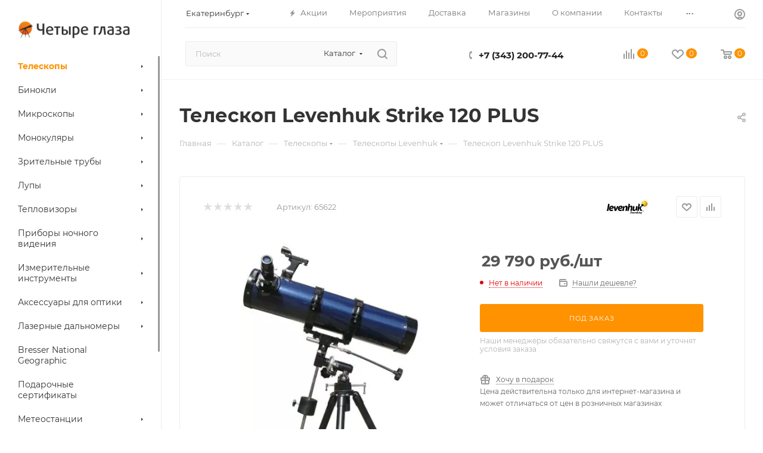

--- FILE ---
content_type: text/html; charset=UTF-8
request_url: https://4glaza-region.ru/catalog/teleskopy/teleskopy_levenhuk/teleskop_levenhuk_strike_120_plus/
body_size: 83789
content:
<!DOCTYPE html>
<html xmlns="http://www.w3.org/1999/xhtml" xml:lang="ru" lang="ru"  >
<head><link rel="canonical" href="https://4glaza-region.ru/catalog/teleskopy/teleskop_levenhuk_strike_120_plus/" />
	<title>Телескоп Levenhuk Strike 120 PLUS купить в Екатеринбурге по низкой цене - интернет-магазин 4 Глаза</title>
	<meta name="viewport" content="initial-scale=1.0, width=device-width, maximum-scale=1" />
	<meta name="HandheldFriendly" content="true" />
	<meta name="yes" content="yes" />
	<meta name="apple-mobile-web-app-status-bar-style" content="black" />
	<meta name="SKYPE_TOOLBAR" content="SKYPE_TOOLBAR_PARSER_COMPATIBLE" />
	<meta http-equiv="Content-Type" content="text/html; charset=UTF-8" />
<meta name="keywords" content="Телескоп Levenhuk Strike 120 PLUS, купить, Екатеринбург, цена, интернет-магазин, 4 Глаза" />
<meta name="description" content="Телескоп Levenhuk Strike 120 PLUS: подробные характеристики, цены в Екатеринбурге, фотографии, отзывы, информация о наличии в интернет-магазине 4 Глаза." />
<script data-skip-moving="true">(function(w, d, n) {var cl = "bx-core";var ht = d.documentElement;var htc = ht ? ht.className : undefined;if (htc === undefined || htc.indexOf(cl) !== -1){return;}var ua = n.userAgent;if (/(iPad;)|(iPhone;)/i.test(ua)){cl += " bx-ios";}else if (/Windows/i.test(ua)){cl += ' bx-win';}else if (/Macintosh/i.test(ua)){cl += " bx-mac";}else if (/Linux/i.test(ua) && !/Android/i.test(ua)){cl += " bx-linux";}else if (/Android/i.test(ua)){cl += " bx-android";}cl += (/(ipad|iphone|android|mobile|touch)/i.test(ua) ? " bx-touch" : " bx-no-touch");cl += w.devicePixelRatio && w.devicePixelRatio >= 2? " bx-retina": " bx-no-retina";if (/AppleWebKit/.test(ua)){cl += " bx-chrome";}else if (/Opera/.test(ua)){cl += " bx-opera";}else if (/Firefox/.test(ua)){cl += " bx-firefox";}ht.className = htc ? htc + " " + cl : cl;})(window, document, navigator);</script>

<link href="/bitrix/css/aspro.max/notice.min.css?16887238632876"  rel="stylesheet" />
<link href="/bitrix/js/ui/design-tokens/dist/ui.design-tokens.min.css?174300359723463"  rel="stylesheet" />
<link href="/bitrix/js/ui/fonts/opensans/ui.font.opensans.min.css?16885803692320"  rel="stylesheet" />
<link href="/bitrix/js/main/popup/dist/main.popup.bundle.min.css?174300392826589"  rel="stylesheet" />
<link href="/bitrix/cache/css/s1/aspro_max/page_7185ab7dd5c43c0a759e9dcb53a604f7/page_7185ab7dd5c43c0a759e9dcb53a604f7_v1.css?1768289851145807"  rel="stylesheet" />
<link href="/bitrix/cache/css/s1/aspro_max/default_2dc9565bc3644fd777bc7a33fa0ec4ff/default_2dc9565bc3644fd777bc7a33fa0ec4ff_v1.css?176828985156474"  rel="stylesheet" />
<link href="/bitrix/panel/main/popup.css?168858037722696"  rel="stylesheet" />
<link href="/bitrix/cache/css/s1/aspro_max/template_148edb3d89fdb05e47124d770289f76f/template_148edb3d89fdb05e47124d770289f76f_v1.css?17686252021075193"  data-template-style="true" rel="stylesheet" />


<script type="extension/settings" data-extension="currency.currency-core">{"region":"ru"}</script>


<meta name="delight_webpconverter_attr" content="data-src|data-bg|src">
<link href="/bitrix/templates/aspro_max/css/critical.min.css?168873079724" data-skip-moving="true" rel="stylesheet">
<meta name="theme-color" content="#ff9200">
<style>:root{--theme-base-color: #ff9200;--theme-base-opacity-color: #ff92001a;--theme-base-color-hue:34;--theme-base-color-saturation:100%;--theme-base-color-lightness:50%;}</style>
<style>html {--theme-page-width: 1348px;--theme-page-width-padding: 30px}</style>
<script data-skip-moving="true">window.lazySizesConfig = window.lazySizesConfig || {};lazySizesConfig.loadMode = 1;lazySizesConfig.expand = 200;lazySizesConfig.expFactor = 1;lazySizesConfig.hFac = 0.1;window.lazySizesConfig.loadHidden = false;window.lazySizesConfig.lazyClass = "lazy";</script>
<script src="/bitrix/templates/aspro_max/js/ls.unveilhooks.min.js" data-skip-moving="true" defer></script>
<script src="/bitrix/templates/aspro_max/js/lazysizes.min.js" data-skip-moving="true" defer></script>
<link href="/bitrix/templates/aspro_max/css/print.min.css?168873079721755" data-template-style="true" rel="stylesheet" media="print">
                                        <script data-skip-moving="true" src="/bitrix/js/main/jquery/jquery-3.6.0.min.js"></script>
                    <script data-skip-moving="true" src="/bitrix/templates/aspro_max/js/speed.min.js?=1743008603"></script>
<link rel="apple-touch-icon" sizes="180x180" href="/upload/CMax/d2b/v7i4xexuugq5xmm2bsqhzjb38i49ysy2/logo.jpg" />
<meta property="og:description" content="
	 Телескоп Levenhuk Strike 120 PLUS представляет собой рефлектор Ньютона с диаметром главного зеркала 114 мм. Благодаря оптической схеме телескоп дает изображение, полностью свободное от хроматических аберраций. Специальное алюминиевое покрытие с высоким коэффициентом отражения обеспечивает яркую ..." />
<meta property="og:image" content="https://4glaza-region.ru/upload/iblock/a00/a00879fde4537ececee7222bb82a7665.jpg" />
<link rel="image_src" href="https://4glaza-region.ru/upload/iblock/a00/a00879fde4537ececee7222bb82a7665.jpg"  />
<meta property="og:title" content="Телескоп Levenhuk Strike 120 PLUS купить в Екатеринбурге по низкой цене - интернет-магазин 4 Глаза" />
<meta property="og:type" content="website" />
<meta property="og:url" content="https://4glaza-region.ru/catalog/teleskopy/teleskopy_levenhuk/teleskop_levenhuk_strike_120_plus/" />
		<style>html {--theme-items-gap:32px;--fixed-header:80px;}</style>	</head>
<body class=" site_s1  sticky_menu fill_bg_n catalog-delayed-btn-Y theme-default" id="main" data-site="/">
		
	<div id="panel"></div>
	
				<!--'start_frame_cache_basketitems-component-block'-->												<div id="ajax_basket"></div>
					<!--'end_frame_cache_basketitems-component-block'-->								<div class="cd-modal-bg"></div>
		<script data-skip-moving="true">var solutionName = 'arMaxOptions';</script>
		<script src="/bitrix/templates/aspro_max/js/setTheme.php?site_id=s1&site_dir=/" data-skip-moving="true"></script>
				<div class="wrapper1  header_bgcolored long_header2 wides_menu smalls big_header sticky_menu catalog_page basket_normal basket_fill_WHITE side_LEFT block_side_NORMAL catalog_icons_N banner_auto with_fast_view mheader-v1 header-v28 header-font-lower_N regions_Y title_position_LEFT footer-v3 front-vindex1 mfixed_Y mfixed_view_always title-v3 lazy_Y with_phones compact-catalog dark-hover-overlay normal-catalog-img landing-normal big-banners-mobile-slider bottom-icons-panel-N compact-breadcrumbs-N catalog-delayed-btn-Y  ">

<div class="mega_fixed_menu scrollblock">
	<div class="maxwidth-theme">
		<svg class="svg svg-close" width="14" height="14" viewBox="0 0 14 14">
		  <path data-name="Rounded Rectangle 568 copy 16" d="M1009.4,953l5.32,5.315a0.987,0.987,0,0,1,0,1.4,1,1,0,0,1-1.41,0L1008,954.4l-5.32,5.315a0.991,0.991,0,0,1-1.4-1.4L1006.6,953l-5.32-5.315a0.991,0.991,0,0,1,1.4-1.4l5.32,5.315,5.31-5.315a1,1,0,0,1,1.41,0,0.987,0.987,0,0,1,0,1.4Z" transform="translate(-1001 -946)"></path>
		</svg>
		<i class="svg svg-close mask arrow"></i>
		<div class="row">
			<div class="col-md-9">
				<div class="left_menu_block">
					<div class="logo_block flexbox flexbox--row align-items-normal">
						<div class="logo colored">
							<a href="/"><img src="/upload/delight.webpconverter/upload/CMax/89c/kvcblagq8zycaixes1krfek65i3jegha/logo.png.webp?16904044721940" data-webp-src="/upload/CMax/89c/kvcblagq8zycaixes1krfek65i3jegha/logo.png" alt="Четыре глаза" title="Четыре глаза" data-src="" /></a>						</div>
						<div class="top-description addr">
							Интернет-магазин 
представительского класса						</div>
					</div>
					<div class="search_block">
						<div class="search_wrap">
							<div class="search-block">
									<div class="search-wrapper">
		<div id="title-search_mega_menu">
			<form action="/catalog/" class="search search--hastype">
				<div class="search-input-div">
					<input class="search-input" id="title-search-input_mega_menu" type="text" name="q" value="" placeholder="Поиск" size="20" maxlength="50" autocomplete="off" />
				</div>
				<div class="search-button-div">
					<button class="btn btn-search" type="submit" name="s" value="Найти"><i class="svg search2  inline " aria-hidden="true"><svg width="17" height="17" ><use xlink:href="/bitrix/templates/aspro_max/images/svg/header_icons_srite.svg#search"></use></svg></i></button>
											<div class="dropdown-select searchtype">
							<input type="hidden" name="type" value="catalog" />
							<div class="dropdown-select__title darken font_xs">
								<span>Каталог</span>
								<i class="svg  svg-inline-search-down" aria-hidden="true" ><svg xmlns="http://www.w3.org/2000/svg" width="5" height="3" viewBox="0 0 5 3"><path class="cls-1" d="M250,80h5l-2.5,3Z" transform="translate(-250 -80)"/></svg></i>							</div>
							<div class="dropdown-select__list dropdown-menu-wrapper" role="menu">
								<!--noindex-->
								<div class="dropdown-menu-inner rounded3">
									<div class="dropdown-select__list-item font_xs">
										<span class="dropdown-select__list-link darken" data-type="all">
											<span>По всему сайту</span>
										</span>
									</div>
									<div class="dropdown-select__list-item font_xs">
										<span class="dropdown-select__list-link dropdown-select__list-link--current" data-type="catalog">
											<span>По каталогу</span>
										</span>
									</div>
								</div>
								<!--/noindex-->
							</div>
						</div>
					<span class="close-block inline-search-hide"><span class="svg svg-close close-icons"></span></span>
				</div>
			</form>
		</div>
	</div>
							</div>
						</div>
					</div>
										<!-- noindex -->

	<div class="burger_menu_wrapper">
		
			<div class="top_link_wrapper">
				<div class="menu-item dropdown catalog wide_menu   active">
					<div class="wrap">
						<a class="dropdown-toggle" href="/catalog/">
							<div class="link-title color-theme-hover">
																	<i class="svg inline  svg-inline-icon_catalog" aria-hidden="true" ><svg xmlns="http://www.w3.org/2000/svg" width="10" height="10" viewBox="0 0 10 10"><path  data-name="Rounded Rectangle 969 copy 7" class="cls-1" d="M644,76a1,1,0,1,1-1,1A1,1,0,0,1,644,76Zm4,0a1,1,0,1,1-1,1A1,1,0,0,1,648,76Zm4,0a1,1,0,1,1-1,1A1,1,0,0,1,652,76Zm-8,4a1,1,0,1,1-1,1A1,1,0,0,1,644,80Zm4,0a1,1,0,1,1-1,1A1,1,0,0,1,648,80Zm4,0a1,1,0,1,1-1,1A1,1,0,0,1,652,80Zm-8,4a1,1,0,1,1-1,1A1,1,0,0,1,644,84Zm4,0a1,1,0,1,1-1,1A1,1,0,0,1,648,84Zm4,0a1,1,0,1,1-1,1A1,1,0,0,1,652,84Z" transform="translate(-643 -76)"/></svg></i>																Каталог							</div>
						</a>
													<span class="tail"></span>
							<div class="burger-dropdown-menu row">
								<div class="menu-wrapper" >
									
																														<div class="col-md-4 dropdown-submenu active has_img">
																						<a href="/catalog/teleskopy/" class="color-theme-hover" title="Телескопы">
												<span class="name option-font-bold">Телескопы</span>
											</a>
																								<div class="burger-dropdown-menu toggle_menu">
																																									<div class="menu-item  dropdown-submenu active">
															<a href="/catalog/teleskopy/teleskopy_levenhuk/" title="Телескопы Levenhuk">
																<span class="name color-theme-hover">Телескопы Levenhuk</span>
															</a>
																															<div class="burger-dropdown-menu with_padding">
																																			<div class="menu-item ">
																			<a href="/catalog/teleskopy/teleskopy_levenhuk/levenhuk_strike_plus/" title="Levenhuk Strike PLUS">
																				<span class="name color-theme-hover">Levenhuk Strike PLUS</span>
																			</a>
																		</div>
																																			<div class="menu-item ">
																			<a href="/catalog/teleskopy/teleskopy_levenhuk/levenhuk_strike_pro/" title="Levenhuk Strike PRO">
																				<span class="name color-theme-hover">Levenhuk Strike PRO</span>
																			</a>
																		</div>
																																			<div class="menu-item ">
																			<a href="/catalog/teleskopy/teleskopy_levenhuk/levenhuk_skyline/" title="Levenhuk Skyline">
																				<span class="name color-theme-hover">Levenhuk Skyline</span>
																			</a>
																		</div>
																																			<div class="menu-item ">
																			<a href="/catalog/teleskopy/teleskopy_levenhuk/levenhuk_skyline_plus/" title="Levenhuk Skyline PLUS">
																				<span class="name color-theme-hover">Levenhuk Skyline PLUS</span>
																			</a>
																		</div>
																																			<div class="menu-item ">
																			<a href="/catalog/teleskopy/teleskopy_levenhuk/levenhuk_skyline_pro/" title="Levenhuk Skyline PRO">
																				<span class="name color-theme-hover">Levenhuk Skyline PRO</span>
																			</a>
																		</div>
																																			<div class="menu-item ">
																			<a href="/catalog/teleskopy/teleskopy_levenhuk/levenhuk_labzz_3/" title="Levenhuk LabZZ">
																				<span class="name color-theme-hover">Levenhuk LabZZ</span>
																			</a>
																		</div>
																																			<div class="menu-item ">
																			<a href="/catalog/teleskopy/teleskopy_levenhuk/levenhuk_fiksiki_1/" title="Levenhuk Фиксики">
																				<span class="name color-theme-hover">Levenhuk Фиксики</span>
																			</a>
																		</div>
																																			<div class="menu-item ">
																			<a href="/catalog/teleskopy/teleskopy_levenhuk/levenhuk_skymatic/" title="Levenhuk SkyMatic">
																				<span class="name color-theme-hover">Levenhuk SkyMatic</span>
																			</a>
																		</div>
																																			<div class="menu-item ">
																			<a href="/catalog/teleskopy/teleskopy_levenhuk/levenhuk_ra/" title="Levenhuk Ra">
																				<span class="name color-theme-hover">Levenhuk Ra</span>
																			</a>
																		</div>
																																			<div class="menu-item ">
																			<a href="/catalog/teleskopy/teleskopy_levenhuk/levenhuk_blitz_base/" title="Levenhuk Blitz BASE">
																				<span class="name color-theme-hover">Levenhuk Blitz BASE</span>
																			</a>
																		</div>
																																			<div class="menu-item ">
																			<a href="/catalog/teleskopy/teleskopy_levenhuk/levenhuk_blitz_plus/" title="Levenhuk Blitz PLUS">
																				<span class="name color-theme-hover">Levenhuk Blitz PLUS</span>
																			</a>
																		</div>
																																	</div>
																													</div>
																																									<div class="menu-item  dropdown-submenu ">
															<a href="/catalog/teleskopy/teleskopy_sky_watcher/" title="Телескопы Sky-Watcher">
																<span class="name color-theme-hover">Телескопы Sky-Watcher</span>
															</a>
																															<div class="burger-dropdown-menu with_padding">
																																			<div class="menu-item ">
																			<a href="/catalog/teleskopy/teleskopy_sky_watcher/sky_watcher_ota/" title="Sky-Watcher OTA">
																				<span class="name color-theme-hover">Sky-Watcher OTA</span>
																			</a>
																		</div>
																																			<div class="menu-item ">
																			<a href="/catalog/teleskopy/teleskopy_sky_watcher/sky_watcher_reflektory/" title="Sky-Watcher Рефлекторы">
																				<span class="name color-theme-hover">Sky-Watcher Рефлекторы</span>
																			</a>
																		</div>
																																			<div class="menu-item ">
																			<a href="/catalog/teleskopy/teleskopy_sky_watcher/sky_watcher_refraktory/" title="Sky-Watcher Рефракторы">
																				<span class="name color-theme-hover">Sky-Watcher Рефракторы</span>
																			</a>
																		</div>
																																			<div class="menu-item ">
																			<a href="/catalog/teleskopy/teleskopy_sky_watcher/sky_watcher_zerkalno_linzovye/" title="Sky-Watcher Зеркально-линзовые">
																				<span class="name color-theme-hover">Sky-Watcher Зеркально-линзовые</span>
																			</a>
																		</div>
																																	</div>
																													</div>
																																									<div class="menu-item   ">
															<a href="/catalog/teleskopy/teleskopy_bresser/" title="Телескопы Bresser">
																<span class="name color-theme-hover">Телескопы Bresser</span>
															</a>
																													</div>
																																									<div class="menu-item   ">
															<a href="/catalog/teleskopy/teleskopy_celestron/" title="Телескопы Celestron">
																<span class="name color-theme-hover">Телескопы Celestron</span>
															</a>
																													</div>
																																									<div class="menu-item   ">
															<a href="/catalog/teleskopy/teleskopy_ioptron/" title="Телескопы iOptron">
																<span class="name color-theme-hover">Телескопы iOptron</span>
															</a>
																													</div>
																																									<div class="menu-item   ">
															<a href="/catalog/teleskopy/teleskopy_meade/" title="Телескопы Meade">
																<span class="name color-theme-hover">Телескопы Meade</span>
															</a>
																													</div>
																																									<div class="menu-item   ">
															<a href="/catalog/teleskopy/teleskopy_sturman/" title="Телескопы STURMAN">
																<span class="name color-theme-hover">Телескопы STURMAN</span>
															</a>
																													</div>
																																									<div class="menu-item   ">
															<a href="/catalog/teleskopy/teleskopy_veber_veber/" title="Телескопы Veber">
																<span class="name color-theme-hover">Телескопы Veber</span>
															</a>
																													</div>
																																									<div class="menu-item   ">
															<a href="/catalog/teleskopy/teleskopy_synta_sinta/" title="Телескопы Synta">
																<span class="name color-theme-hover">Телескопы Synta</span>
															</a>
																													</div>
																																									<div class="menu-item   ">
															<a href="/catalog/teleskopy/teleskopy_explore_scientific/" title="Телескопы Explore Scientific">
																<span class="name color-theme-hover">Телескопы Explore Scientific</span>
															</a>
																													</div>
																																									<div class="menu-item collapsed  ">
															<a href="/catalog/teleskopy/teleskopy_konus/" title="Телескопы Konus">
																<span class="name color-theme-hover">Телескопы Konus</span>
															</a>
																													</div>
																																									<div class="menu-item collapsed  ">
															<a href="/catalog/teleskopy/teleskop_lunt/" title="Телескоп LUNT">
																<span class="name color-theme-hover">Телескоп LUNT</span>
															</a>
																													</div>
																																									<div class="menu-item collapsed  ">
															<a href="/catalog/teleskopy/teleskopy_discovery/" title="Телескопы Discovery">
																<span class="name color-theme-hover">Телескопы Discovery</span>
															</a>
																													</div>
																									</div>
																					</div>
									
																														<div class="col-md-4 dropdown-submenu  has_img">
																						<a href="/catalog/binokli/" class="color-theme-hover" title="Бинокли">
												<span class="name option-font-bold">Бинокли</span>
											</a>
																								<div class="burger-dropdown-menu toggle_menu">
																																									<div class="menu-item  dropdown-submenu ">
															<a href="/catalog/binokli/binokli_levenhuk/" title="Бинокли Levenhuk">
																<span class="name color-theme-hover">Бинокли Levenhuk</span>
															</a>
																															<div class="burger-dropdown-menu with_padding">
																																			<div class="menu-item ">
																			<a href="/catalog/binokli/binokli_levenhuk/levenhuk_atom_1/" title="Levenhuk Atom">
																				<span class="name color-theme-hover">Levenhuk Atom</span>
																			</a>
																		</div>
																																			<div class="menu-item ">
																			<a href="/catalog/binokli/binokli_levenhuk/levenhuk_broadway/" title="Levenhuk Broadway">
																				<span class="name color-theme-hover">Levenhuk Broadway</span>
																			</a>
																		</div>
																																			<div class="menu-item ">
																			<a href="/catalog/binokli/binokli_levenhuk/levenhuk_bruno_plus/" title="Levenhuk Bruno PLUS">
																				<span class="name color-theme-hover">Levenhuk Bruno PLUS</span>
																			</a>
																		</div>
																																			<div class="menu-item ">
																			<a href="/catalog/binokli/binokli_levenhuk/levenhuk_heritage_base/" title="Levenhuk Heritage BASE">
																				<span class="name color-theme-hover">Levenhuk Heritage BASE</span>
																			</a>
																		</div>
																																			<div class="menu-item ">
																			<a href="/catalog/binokli/binokli_levenhuk/levenhuk_heritage_plus/" title="Levenhuk Heritage PLUS">
																				<span class="name color-theme-hover">Levenhuk Heritage PLUS</span>
																			</a>
																		</div>
																																			<div class="menu-item ">
																			<a href="/catalog/binokli/binokli_levenhuk/levenhuk_karma/" title="Levenhuk Karma">
																				<span class="name color-theme-hover">Levenhuk Karma</span>
																			</a>
																		</div>
																																			<div class="menu-item ">
																			<a href="/catalog/binokli/binokli_levenhuk/levenhuk_karma_plus/" title="Levenhuk Karma PLUS">
																				<span class="name color-theme-hover">Levenhuk Karma PLUS</span>
																			</a>
																		</div>
																																			<div class="menu-item ">
																			<a href="/catalog/binokli/binokli_levenhuk/levenhuk_karma_pro/" title="Levenhuk Karma PRO">
																				<span class="name color-theme-hover">Levenhuk Karma PRO</span>
																			</a>
																		</div>
																																			<div class="menu-item ">
																			<a href="/catalog/binokli/binokli_levenhuk/levenhuk_labzz_2/" title="Levenhuk LabZZ">
																				<span class="name color-theme-hover">Levenhuk LabZZ</span>
																			</a>
																		</div>
																																			<div class="menu-item ">
																			<a href="/catalog/binokli/binokli_levenhuk/levenhuk_monaco/" title="Levenhuk Monaco">
																				<span class="name color-theme-hover">Levenhuk Monaco</span>
																			</a>
																		</div>
																																			<div class="menu-item ">
																			<a href="/catalog/binokli/binokli_levenhuk/levenhuk_nelson_1/" title="Levenhuk Nelson">
																				<span class="name color-theme-hover">Levenhuk Nelson</span>
																			</a>
																		</div>
																																			<div class="menu-item ">
																			<a href="/catalog/binokli/binokli_levenhuk/levenhuk_rainbow_1/" title="Levenhuk Rainbow">
																				<span class="name color-theme-hover">Levenhuk Rainbow</span>
																			</a>
																		</div>
																																			<div class="menu-item ">
																			<a href="/catalog/binokli/binokli_levenhuk/levenhuk_sherman/" title="Levenhuk Sherman">
																				<span class="name color-theme-hover">Levenhuk Sherman</span>
																			</a>
																		</div>
																																			<div class="menu-item ">
																			<a href="/catalog/binokli/binokli_levenhuk/levenhuk_sherman_base/" title="Levenhuk Sherman BASE">
																				<span class="name color-theme-hover">Levenhuk Sherman BASE</span>
																			</a>
																		</div>
																																			<div class="menu-item ">
																			<a href="/catalog/binokli/binokli_levenhuk/levenhuk_bruno_base/" title="Levenhuk Bruno BASE">
																				<span class="name color-theme-hover">Levenhuk Bruno BASE</span>
																			</a>
																		</div>
																																			<div class="menu-item ">
																			<a href="/catalog/binokli/binokli_levenhuk/levenhuk_sherman_plus/" title="Levenhuk Sherman PLUS">
																				<span class="name color-theme-hover">Levenhuk Sherman PLUS</span>
																			</a>
																		</div>
																																			<div class="menu-item ">
																			<a href="/catalog/binokli/binokli_levenhuk/levenhuk_sherman_pro/" title="Levenhuk Sherman PRO">
																				<span class="name color-theme-hover">Levenhuk Sherman PRO</span>
																			</a>
																		</div>
																																			<div class="menu-item ">
																			<a href="/catalog/binokli/binokli_levenhuk/levenhuk_vegas/" title="Levenhuk Vegas">
																				<span class="name color-theme-hover">Levenhuk Vegas</span>
																			</a>
																		</div>
																																			<div class="menu-item ">
																			<a href="/catalog/binokli/binokli_levenhuk/levenhuk_camo/" title="Levenhuk Camo">
																				<span class="name color-theme-hover">Levenhuk Camo</span>
																			</a>
																		</div>
																																			<div class="menu-item ">
																			<a href="/catalog/binokli/binokli_levenhuk/levenhuk_nitro/" title="Levenhuk Nitro">
																				<span class="name color-theme-hover">Levenhuk Nitro</span>
																			</a>
																		</div>
																																			<div class="menu-item ">
																			<a href="/catalog/binokli/binokli_levenhuk/levenhuk_nitro_ed/" title="Levenhuk Nitro ED">
																				<span class="name color-theme-hover">Levenhuk Nitro ED</span>
																			</a>
																		</div>
																																			<div class="menu-item ">
																			<a href="/catalog/binokli/binokli_levenhuk/levenhuk_army/" title="Levenhuk Army">
																				<span class="name color-theme-hover">Levenhuk Army</span>
																			</a>
																		</div>
																																			<div class="menu-item ">
																			<a href="/catalog/binokli/binokli_levenhuk/levenhuk_vegas_ed/" title="Levenhuk Vegas ED">
																				<span class="name color-theme-hover">Levenhuk Vegas ED</span>
																			</a>
																		</div>
																																			<div class="menu-item ">
																			<a href="/catalog/binokli/binokli_levenhuk/levenhuk_monaco_ed/" title="Levenhuk Monaco ED">
																				<span class="name color-theme-hover">Levenhuk Monaco ED</span>
																			</a>
																		</div>
																																			<div class="menu-item ">
																			<a href="/catalog/binokli/binokli_levenhuk/levenhuk_karma_base/" title="Levenhuk Karma BASE">
																				<span class="name color-theme-hover">Levenhuk Karma BASE</span>
																			</a>
																		</div>
																																			<div class="menu-item ">
																			<a href="/catalog/binokli/binokli_levenhuk/levenhuk_travel/" title="Levenhuk Travel">
																				<span class="name color-theme-hover">Levenhuk Travel</span>
																			</a>
																		</div>
																																			<div class="menu-item ">
																			<a href="/catalog/binokli/binokli_levenhuk/levenhuk_guard/" title="Levenhuk Guard">
																				<span class="name color-theme-hover">Levenhuk Guard</span>
																			</a>
																		</div>
																																			<div class="menu-item ">
																			<a href="/catalog/binokli/binokli_levenhuk/levenhuk_new_atom/" title="Levenhuk New Atom">
																				<span class="name color-theme-hover">Levenhuk New Atom</span>
																			</a>
																		</div>
																																			<div class="menu-item ">
																			<a href="/catalog/binokli/binokli_levenhuk/levenhuk_new_karma_plus/" title="Levenhuk New Karma PLUS">
																				<span class="name color-theme-hover">Levenhuk New Karma PLUS</span>
																			</a>
																		</div>
																																			<div class="menu-item ">
																			<a href="/catalog/binokli/binokli_levenhuk/levenhuk_new_karma_pro_ed/" title="Levenhuk New Karma PRO ED">
																				<span class="name color-theme-hover">Levenhuk New Karma PRO ED</span>
																			</a>
																		</div>
																																			<div class="menu-item ">
																			<a href="/catalog/binokli/binokli_levenhuk/levenhuk_new_sherman_base/" title="Levenhuk New Sherman BASE">
																				<span class="name color-theme-hover">Levenhuk New Sherman BASE</span>
																			</a>
																		</div>
																																			<div class="menu-item ">
																			<a href="/catalog/binokli/binokli_levenhuk/levenhuk_new_sherman_plus/" title="Levenhuk New Sherman PLUS">
																				<span class="name color-theme-hover">Levenhuk New Sherman PLUS</span>
																			</a>
																		</div>
																																			<div class="menu-item ">
																			<a href="/catalog/binokli/binokli_levenhuk/levenhuk_new_sherman_pro/" title="Levenhuk New Sherman PRO">
																				<span class="name color-theme-hover">Levenhuk New Sherman PRO</span>
																			</a>
																		</div>
																																			<div class="menu-item ">
																			<a href="/catalog/binokli/binokli_levenhuk/levenhuk_new_vegas_ed/" title="Levenhuk New Vegas ED">
																				<span class="name color-theme-hover">Levenhuk New Vegas ED</span>
																			</a>
																		</div>
																																	</div>
																													</div>
																																									<div class="menu-item  dropdown-submenu ">
															<a href="/catalog/binokli/binokli_bresser/" title="Бинокли Bresser">
																<span class="name color-theme-hover">Бинокли Bresser</span>
															</a>
																															<div class="burger-dropdown-menu with_padding">
																																			<div class="menu-item ">
																			<a href="/catalog/binokli/binokli_bresser/bresser_lynx/" title="Bresser Lynx">
																				<span class="name color-theme-hover">Bresser Lynx</span>
																			</a>
																		</div>
																																			<div class="menu-item ">
																			<a href="/catalog/binokli/binokli_bresser/bresser_trueview/" title="Bresser TrueView">
																				<span class="name color-theme-hover">Bresser TrueView</span>
																			</a>
																		</div>
																																			<div class="menu-item ">
																			<a href="/catalog/binokli/binokli_bresser/bresser_wave/" title="Bresser Wave">
																				<span class="name color-theme-hover">Bresser Wave</span>
																			</a>
																		</div>
																																			<div class="menu-item ">
																			<a href="/catalog/binokli/binokli_bresser/bresser_condor/" title="Bresser Condor">
																				<span class="name color-theme-hover">Bresser Condor</span>
																			</a>
																		</div>
																																			<div class="menu-item ">
																			<a href="/catalog/binokli/binokli_bresser/bresser_corvette/" title="Bresser Corvette">
																				<span class="name color-theme-hover">Bresser Corvette</span>
																			</a>
																		</div>
																																			<div class="menu-item ">
																			<a href="/catalog/binokli/binokli_bresser/bresser_eventos/" title="Bresser Eventos">
																				<span class="name color-theme-hover">Bresser Eventos</span>
																			</a>
																		</div>
																																			<div class="menu-item ">
																			<a href="/catalog/binokli/binokli_bresser/bresser_everest/" title="Bresser Everest">
																				<span class="name color-theme-hover">Bresser Everest</span>
																			</a>
																		</div>
																																			<div class="menu-item ">
																			<a href="/catalog/binokli/binokli_bresser/bresser_montana/" title="Bresser Montana">
																				<span class="name color-theme-hover">Bresser Montana</span>
																			</a>
																		</div>
																																			<div class="menu-item ">
																			<a href="/catalog/binokli/binokli_bresser/bresser_nautic/" title="Bresser Nautic">
																				<span class="name color-theme-hover">Bresser Nautic</span>
																			</a>
																		</div>
																																			<div class="menu-item ">
																			<a href="/catalog/binokli/binokli_bresser/bresser_scala/" title="Bresser Scala">
																				<span class="name color-theme-hover">Bresser Scala</span>
																			</a>
																		</div>
																																			<div class="menu-item ">
																			<a href="/catalog/binokli/binokli_bresser/bresser_spektar/" title="Bresser Spektar">
																				<span class="name color-theme-hover">Bresser Spektar</span>
																			</a>
																		</div>
																																			<div class="menu-item ">
																			<a href="/catalog/binokli/binokli_bresser/bresser_spezial/" title="Bresser Spezial">
																				<span class="name color-theme-hover">Bresser Spezial</span>
																			</a>
																		</div>
																																			<div class="menu-item ">
																			<a href="/catalog/binokli/binokli_bresser/bresser_topas/" title="Bresser Topas">
																				<span class="name color-theme-hover">Bresser Topas</span>
																			</a>
																		</div>
																																			<div class="menu-item ">
																			<a href="/catalog/binokli/binokli_bresser/bresser_travel/" title="Bresser Travel">
																				<span class="name color-theme-hover">Bresser Travel</span>
																			</a>
																		</div>
																																			<div class="menu-item ">
																			<a href="/catalog/binokli/binokli_bresser/bresser_national_geographic_1/" title="Bresser National Geographic">
																				<span class="name color-theme-hover">Bresser National Geographic</span>
																			</a>
																		</div>
																																			<div class="menu-item ">
																			<a href="/catalog/binokli/binokli_bresser/bresser_hunter/" title="Bresser Hunter">
																				<span class="name color-theme-hover">Bresser Hunter</span>
																			</a>
																		</div>
																																			<div class="menu-item ">
																			<a href="/catalog/binokli/binokli_bresser/bresser_pirsch/" title="Bresser Pirsch">
																				<span class="name color-theme-hover">Bresser Pirsch</span>
																			</a>
																		</div>
																																			<div class="menu-item ">
																			<a href="/catalog/binokli/binokli_bresser/bresser_binocom/" title="Bresser Binocom">
																				<span class="name color-theme-hover">Bresser Binocom</span>
																			</a>
																		</div>
																																			<div class="menu-item ">
																			<a href="/catalog/binokli/binokli_bresser/bresser_junior/" title="Bresser Junior">
																				<span class="name color-theme-hover">Bresser Junior</span>
																			</a>
																		</div>
																																	</div>
																													</div>
																																									<div class="menu-item   ">
															<a href="/catalog/binokli/binokli_sky_watcher/" title="Бинокли Sky-Watcher">
																<span class="name color-theme-hover">Бинокли Sky-Watcher</span>
															</a>
																													</div>
																																									<div class="menu-item   ">
															<a href="/catalog/binokli/binokli_nikon/" title="Бинокли Nikon">
																<span class="name color-theme-hover">Бинокли Nikon</span>
															</a>
																													</div>
																																									<div class="menu-item   ">
															<a href="/catalog/binokli/binokli_olympus/" title="Бинокли Olympus">
																<span class="name color-theme-hover">Бинокли Olympus</span>
															</a>
																													</div>
																																									<div class="menu-item   ">
															<a href="/catalog/binokli/binokli_bushnell/" title="Бинокли Bushnell">
																<span class="name color-theme-hover">Бинокли Bushnell</span>
															</a>
																													</div>
																																									<div class="menu-item   ">
															<a href="/catalog/binokli/binokli_celestron/" title="Бинокли Celestron">
																<span class="name color-theme-hover">Бинокли Celestron</span>
															</a>
																													</div>
																																									<div class="menu-item   ">
															<a href="/catalog/binokli/binokli_eschenbach/" title="Бинокли Eschenbach">
																<span class="name color-theme-hover">Бинокли Eschenbach</span>
															</a>
																													</div>
																																									<div class="menu-item   ">
															<a href="/catalog/binokli/binokli_minox/" title="Бинокли MINOX">
																<span class="name color-theme-hover">Бинокли MINOX</span>
															</a>
																													</div>
																																									<div class="menu-item   ">
															<a href="/catalog/binokli/binokli_praktica/" title="Бинокли Praktica">
																<span class="name color-theme-hover">Бинокли Praktica</span>
															</a>
																													</div>
																																									<div class="menu-item collapsed  ">
															<a href="/catalog/binokli/binokli_steiner/" title="Бинокли Steiner">
																<span class="name color-theme-hover">Бинокли Steiner</span>
															</a>
																													</div>
																																									<div class="menu-item collapsed  ">
															<a href="/catalog/binokli/binokli_sturman/" title="Бинокли STURMAN">
																<span class="name color-theme-hover">Бинокли STURMAN</span>
															</a>
																													</div>
																																									<div class="menu-item collapsed  ">
															<a href="/catalog/binokli/binokli_veber/" title="Бинокли Veber">
																<span class="name color-theme-hover">Бинокли Veber</span>
															</a>
																													</div>
																																									<div class="menu-item collapsed  ">
															<a href="/catalog/binokli/binokli_bpts/" title="Бинокли БПЦ">
																<span class="name color-theme-hover">Бинокли БПЦ</span>
															</a>
																													</div>
																																									<div class="menu-item collapsed  ">
															<a href="/catalog/binokli/binokli_yukon/" title="Бинокли Yukon">
																<span class="name color-theme-hover">Бинокли Yukon</span>
															</a>
																													</div>
																																									<div class="menu-item collapsed  ">
															<a href="/catalog/binokli/binokli_pentax/" title="Бинокли PENTAX">
																<span class="name color-theme-hover">Бинокли PENTAX</span>
															</a>
																													</div>
																																									<div class="menu-item collapsed  ">
															<a href="/catalog/binokli/binokli_kromatech_kromatek/" title="Бинокли Kromatech">
																<span class="name color-theme-hover">Бинокли Kromatech</span>
															</a>
																													</div>
																																									<div class="menu-item collapsed  ">
															<a href="/catalog/binokli/binokli_dicom_dikom_/" title="Бинокли Dicom">
																<span class="name color-theme-hover">Бинокли Dicom</span>
															</a>
																													</div>
																																									<div class="menu-item collapsed  ">
															<a href="/catalog/binokli/binokli_alpen_alpen/" title="Бинокли Alpen">
																<span class="name color-theme-hover">Бинокли Alpen</span>
															</a>
																													</div>
																																									<div class="menu-item collapsed  ">
															<a href="/catalog/binokli/binokli_konus/" title="Бинокли Konus">
																<span class="name color-theme-hover">Бинокли Konus</span>
															</a>
																													</div>
																																									<div class="menu-item collapsed  ">
															<a href="/catalog/binokli/binokli_vixen/" title="Бинокли Vixen">
																<span class="name color-theme-hover">Бинокли Vixen</span>
															</a>
																													</div>
																																									<div class="menu-item collapsed  ">
															<a href="/catalog/binokli/binokli_kenko/" title="Бинокли Kenko">
																<span class="name color-theme-hover">Бинокли Kenko</span>
															</a>
																													</div>
																																									<div class="menu-item collapsed dropdown-submenu ">
															<a href="/catalog/binokli/binokli_discovery/" title="Бинокли Discovery">
																<span class="name color-theme-hover">Бинокли Discovery</span>
															</a>
																															<div class="burger-dropdown-menu with_padding">
																																			<div class="menu-item ">
																			<a href="/catalog/binokli/binokli_discovery/discovery_basics/" title="Discovery Basics">
																				<span class="name color-theme-hover">Discovery Basics</span>
																			</a>
																		</div>
																																			<div class="menu-item ">
																			<a href="/catalog/binokli/binokli_discovery/discovery_gator/" title="Discovery Gator">
																				<span class="name color-theme-hover">Discovery Gator</span>
																			</a>
																		</div>
																																			<div class="menu-item ">
																			<a href="/catalog/binokli/binokli_discovery/discovery_elbrus/" title="Discovery Elbrus">
																				<span class="name color-theme-hover">Discovery Elbrus</span>
																			</a>
																		</div>
																																			<div class="menu-item ">
																			<a href="/catalog/binokli/binokli_discovery/discovery_flint/" title="Discovery Flint">
																				<span class="name color-theme-hover">Discovery Flint</span>
																			</a>
																		</div>
																																			<div class="menu-item ">
																			<a href="/catalog/binokli/binokli_discovery/discovery_new_gator/" title="Discovery New Gator">
																				<span class="name color-theme-hover">Discovery New Gator</span>
																			</a>
																		</div>
																																	</div>
																													</div>
																									</div>
																					</div>
									
																														<div class="col-md-4 dropdown-submenu  has_img">
																						<a href="/catalog/mikroskopy/" class="color-theme-hover" title="Микроскопы">
												<span class="name option-font-bold">Микроскопы</span>
											</a>
																								<div class="burger-dropdown-menu toggle_menu">
																																									<div class="menu-item  dropdown-submenu ">
															<a href="/catalog/mikroskopy/mikroskopy_levenhuk/" title="Микроскопы Levenhuk">
																<span class="name color-theme-hover">Микроскопы Levenhuk</span>
															</a>
																															<div class="burger-dropdown-menu with_padding">
																																			<div class="menu-item ">
																			<a href="/catalog/mikroskopy/mikroskopy_levenhuk/levenhuk_s/" title="Levenhuk S">
																				<span class="name color-theme-hover">Levenhuk S</span>
																			</a>
																		</div>
																																			<div class="menu-item ">
																			<a href="/catalog/mikroskopy/mikroskopy_levenhuk/levenhuk_rainbow_2l/" title="Levenhuk Rainbow 2L">
																				<span class="name color-theme-hover">Levenhuk Rainbow 2L</span>
																			</a>
																		</div>
																																			<div class="menu-item ">
																			<a href="/catalog/mikroskopy/mikroskopy_levenhuk/levenhuk_rainbow_50l/" title="Levenhuk Rainbow 50L">
																				<span class="name color-theme-hover">Levenhuk Rainbow 50L</span>
																			</a>
																		</div>
																																			<div class="menu-item ">
																			<a href="/catalog/mikroskopy/mikroskopy_levenhuk/levenhuk_labzz_1/" title="Levenhuk LabZZ">
																				<span class="name color-theme-hover">Levenhuk LabZZ</span>
																			</a>
																		</div>
																																			<div class="menu-item ">
																			<a href="/catalog/mikroskopy/mikroskopy_levenhuk/levenhuk_dtx/" title="Levenhuk DTX">
																				<span class="name color-theme-hover">Levenhuk DTX</span>
																			</a>
																		</div>
																																			<div class="menu-item ">
																			<a href="/catalog/mikroskopy/mikroskopy_levenhuk/levenhuk_fiksiki/" title="Levenhuk Фиксики">
																				<span class="name color-theme-hover">Levenhuk Фиксики</span>
																			</a>
																		</div>
																																			<div class="menu-item ">
																			<a href="/catalog/mikroskopy/mikroskopy_levenhuk/levenhuk_laboratornye/" title="Levenhuk Лабораторные">
																				<span class="name color-theme-hover">Levenhuk Лабораторные</span>
																			</a>
																		</div>
																																			<div class="menu-item ">
																			<a href="/catalog/mikroskopy/mikroskopy_levenhuk/levenhuk_st/" title="Levenhuk ST">
																				<span class="name color-theme-hover">Levenhuk ST</span>
																			</a>
																		</div>
																																			<div class="menu-item ">
																			<a href="/catalog/mikroskopy/mikroskopy_levenhuk/levenhuk_med/" title="Levenhuk MED">
																				<span class="name color-theme-hover">Levenhuk MED</span>
																			</a>
																		</div>
																																			<div class="menu-item ">
																			<a href="/catalog/mikroskopy/mikroskopy_levenhuk/levenhuk_rainbow_50l_plus/" title="Levenhuk Rainbow 50L PLUS">
																				<span class="name color-theme-hover">Levenhuk Rainbow 50L PLUS</span>
																			</a>
																		</div>
																																			<div class="menu-item ">
																			<a href="/catalog/mikroskopy/mikroskopy_levenhuk/levenhuk_rainbow_2l_plus/" title="Levenhuk Rainbow 2L PLUS">
																				<span class="name color-theme-hover">Levenhuk Rainbow 2L PLUS</span>
																			</a>
																		</div>
																																			<div class="menu-item ">
																			<a href="/catalog/mikroskopy/mikroskopy_levenhuk/levenhuk_400/" title="Levenhuk 400">
																				<span class="name color-theme-hover">Levenhuk 400</span>
																			</a>
																		</div>
																																			<div class="menu-item ">
																			<a href="/catalog/mikroskopy/mikroskopy_levenhuk/levenhuk_500/" title="Levenhuk 500">
																				<span class="name color-theme-hover">Levenhuk 500</span>
																			</a>
																		</div>
																																			<div class="menu-item ">
																			<a href="/catalog/mikroskopy/mikroskopy_levenhuk/levenhuk_900/" title="Levenhuk 900">
																				<span class="name color-theme-hover">Levenhuk 900</span>
																			</a>
																		</div>
																																			<div class="menu-item ">
																			<a href="/catalog/mikroskopy/mikroskopy_levenhuk/levenhuk_lcd/" title="Levenhuk LCD">
																				<span class="name color-theme-hover">Levenhuk LCD</span>
																			</a>
																		</div>
																																			<div class="menu-item ">
																			<a href="/catalog/mikroskopy/mikroskopy_levenhuk/levenhuk_zoom/" title="Levenhuk ZOOM">
																				<span class="name color-theme-hover">Levenhuk ZOOM</span>
																			</a>
																		</div>
																																			<div class="menu-item ">
																			<a href="/catalog/mikroskopy/mikroskopy_levenhuk/levenhuk_rainbow_dm/" title="Levenhuk Rainbow DM">
																				<span class="name color-theme-hover">Levenhuk Rainbow DM</span>
																			</a>
																		</div>
																																	</div>
																													</div>
																																									<div class="menu-item   ">
															<a href="/catalog/mikroskopy/mikroskopy_bresser/" title="Микроскопы Bresser">
																<span class="name color-theme-hover">Микроскопы Bresser</span>
															</a>
																													</div>
																																									<div class="menu-item   ">
															<a href="/catalog/mikroskopy/mikroskopy_mikromed/" title="Микроскопы Микромед">
																<span class="name color-theme-hover">Микроскопы Микромед</span>
															</a>
																													</div>
																																									<div class="menu-item   ">
															<a href="/catalog/mikroskopy/mikroskopy_biomed/" title="Микроскопы Биомед">
																<span class="name color-theme-hover">Микроскопы Биомед</span>
															</a>
																													</div>
																																									<div class="menu-item   ">
															<a href="/catalog/mikroskopy/mikroskopy_jj/" title="Микроскопы JJ">
																<span class="name color-theme-hover">Микроскопы JJ</span>
															</a>
																													</div>
																																									<div class="menu-item   ">
															<a href="/catalog/mikroskopy/mikroskopy_oitez_oytez/" title="Микроскопы Oitez">
																<span class="name color-theme-hover">Микроскопы Oitez</span>
															</a>
																													</div>
																																									<div class="menu-item   ">
															<a href="/catalog/mikroskopy/mikroskopy_digimicro_didzhimikro/" title="Микроскопы DigiMicro">
																<span class="name color-theme-hover">Микроскопы DigiMicro</span>
															</a>
																													</div>
																																									<div class="menu-item   ">
															<a href="/catalog/mikroskopy/mikroskopy_altami/" title="Микроскопы Альтами">
																<span class="name color-theme-hover">Микроскопы Альтами</span>
															</a>
																													</div>
																																									<div class="menu-item   ">
															<a href="/catalog/mikroskopy/mikroskopy_konus/" title="Микроскопы Konus">
																<span class="name color-theme-hover">Микроскопы Konus</span>
															</a>
																													</div>
																																									<div class="menu-item  dropdown-submenu ">
															<a href="/catalog/mikroskopy/mikroskopy_discovery/" title="Микроскопы Discovery">
																<span class="name color-theme-hover">Микроскопы Discovery</span>
															</a>
																															<div class="burger-dropdown-menu with_padding">
																																			<div class="menu-item ">
																			<a href="/catalog/mikroskopy/mikroskopy_discovery/discovery_artisan/" title="Discovery Artisan">
																				<span class="name color-theme-hover">Discovery Artisan</span>
																			</a>
																		</div>
																																			<div class="menu-item ">
																			<a href="/catalog/mikroskopy/mikroskopy_discovery/discovery_micro/" title="Discovery Micro">
																				<span class="name color-theme-hover">Discovery Micro</span>
																			</a>
																		</div>
																																			<div class="menu-item ">
																			<a href="/catalog/mikroskopy/mikroskopy_discovery/discovery_atto/" title="Discovery Atto">
																				<span class="name color-theme-hover">Discovery Atto</span>
																			</a>
																		</div>
																																			<div class="menu-item ">
																			<a href="/catalog/mikroskopy/mikroskopy_discovery/discovery_nano/" title="Discovery Nano">
																				<span class="name color-theme-hover">Discovery Nano</span>
																			</a>
																		</div>
																																			<div class="menu-item ">
																			<a href="/catalog/mikroskopy/mikroskopy_discovery/discovery_femto/" title="Discovery Femto">
																				<span class="name color-theme-hover">Discovery Femto</span>
																			</a>
																		</div>
																																			<div class="menu-item ">
																			<a href="/catalog/mikroskopy/mikroskopy_discovery/discovery_pico/" title="Discovery Pico">
																				<span class="name color-theme-hover">Discovery Pico</span>
																			</a>
																		</div>
																																			<div class="menu-item ">
																			<a href="/catalog/mikroskopy/mikroskopy_discovery/discovery_centi/" title="Discovery Centi">
																				<span class="name color-theme-hover">Discovery Centi</span>
																			</a>
																		</div>
																																	</div>
																													</div>
																																									<div class="menu-item collapsed dropdown-submenu ">
															<a href="/catalog/mikroskopy/mikroskopy_magus/" title="Микроскопы MAGUS">
																<span class="name color-theme-hover">Микроскопы MAGUS</span>
															</a>
																															<div class="burger-dropdown-menu with_padding">
																																			<div class="menu-item ">
																			<a href="/catalog/mikroskopy/mikroskopy_magus/magus_bio/" title="MAGUS Bio">
																				<span class="name color-theme-hover">MAGUS Bio</span>
																			</a>
																		</div>
																																			<div class="menu-item ">
																			<a href="/catalog/mikroskopy/mikroskopy_magus/magus_lum/" title="MAGUS Lum">
																				<span class="name color-theme-hover">MAGUS Lum</span>
																			</a>
																		</div>
																																			<div class="menu-item ">
																			<a href="/catalog/mikroskopy/mikroskopy_magus/magus_metal/" title="MAGUS Metal">
																				<span class="name color-theme-hover">MAGUS Metal</span>
																			</a>
																		</div>
																																			<div class="menu-item ">
																			<a href="/catalog/mikroskopy/mikroskopy_magus/magus_pol/" title="MAGUS Pol">
																				<span class="name color-theme-hover">MAGUS Pol</span>
																			</a>
																		</div>
																																			<div class="menu-item ">
																			<a href="/catalog/mikroskopy/mikroskopy_magus/magus_stereo/" title="MAGUS Stereo">
																				<span class="name color-theme-hover">MAGUS Stereo</span>
																			</a>
																		</div>
																																	</div>
																													</div>
																									</div>
																					</div>
									
																														<div class="col-md-4 dropdown-submenu  has_img">
																						<a href="/catalog/monokulyary/" class="color-theme-hover" title="Монокуляры">
												<span class="name option-font-bold">Монокуляры</span>
											</a>
																								<div class="burger-dropdown-menu toggle_menu">
																																									<div class="menu-item  dropdown-submenu ">
															<a href="/catalog/monokulyary/monokulyary_levenhuk/" title="Монокуляры Levenhuk">
																<span class="name color-theme-hover">Монокуляры Levenhuk</span>
															</a>
																															<div class="burger-dropdown-menu with_padding">
																																			<div class="menu-item ">
																			<a href="/catalog/monokulyary/monokulyary_levenhuk/levenhuk_labzz/" title="Levenhuk LabZZ">
																				<span class="name color-theme-hover">Levenhuk LabZZ</span>
																			</a>
																		</div>
																																			<div class="menu-item ">
																			<a href="/catalog/monokulyary/monokulyary_levenhuk/levenhuk_nelson/" title="Levenhuk Nelson">
																				<span class="name color-theme-hover">Levenhuk Nelson</span>
																			</a>
																		</div>
																																			<div class="menu-item ">
																			<a href="/catalog/monokulyary/monokulyary_levenhuk/levenhuk_wise/" title="Levenhuk Wise">
																				<span class="name color-theme-hover">Levenhuk Wise</span>
																			</a>
																		</div>
																																			<div class="menu-item ">
																			<a href="/catalog/monokulyary/monokulyary_levenhuk/levenhuk_wise_plus/" title="Levenhuk Wise PLUS">
																				<span class="name color-theme-hover">Levenhuk Wise PLUS</span>
																			</a>
																		</div>
																																			<div class="menu-item ">
																			<a href="/catalog/monokulyary/monokulyary_levenhuk/levenhuk_camo_2/" title="Levenhuk Camo">
																				<span class="name color-theme-hover">Levenhuk Camo</span>
																			</a>
																		</div>
																																			<div class="menu-item ">
																			<a href="/catalog/monokulyary/monokulyary_levenhuk/levenhuk_atom/" title="Levenhuk Atom">
																				<span class="name color-theme-hover">Levenhuk Atom</span>
																			</a>
																		</div>
																																			<div class="menu-item ">
																			<a href="/catalog/monokulyary/monokulyary_levenhuk/levenhuk_rainbow/" title="Levenhuk Rainbow">
																				<span class="name color-theme-hover">Levenhuk Rainbow</span>
																			</a>
																		</div>
																																			<div class="menu-item ">
																			<a href="/catalog/monokulyary/monokulyary_levenhuk/levenhuk_wise_pro/" title="Levenhuk Wise PRO">
																				<span class="name color-theme-hover">Levenhuk Wise PRO</span>
																			</a>
																		</div>
																																			<div class="menu-item ">
																			<a href="/catalog/monokulyary/monokulyary_levenhuk/levenhuk_vegas_ed_1/" title="Levenhuk Vegas ED">
																				<span class="name color-theme-hover">Levenhuk Vegas ED</span>
																			</a>
																		</div>
																																	</div>
																													</div>
																																									<div class="menu-item   ">
															<a href="/catalog/monokulyary/monokulyary_bresser/" title="Монокуляры Bresser">
																<span class="name color-theme-hover">Монокуляры Bresser</span>
															</a>
																													</div>
																																									<div class="menu-item   ">
															<a href="/catalog/monokulyary/monokulyary_veber/" title="Монокуляры Veber">
																<span class="name color-theme-hover">Монокуляры Veber</span>
															</a>
																													</div>
																																									<div class="menu-item   ">
															<a href="/catalog/monokulyary/monokulyary_minox/" title="Монокуляры Minox">
																<span class="name color-theme-hover">Монокуляры Minox</span>
															</a>
																													</div>
																																									<div class="menu-item   ">
															<a href="/catalog/monokulyary/monokulyary_celestron/" title="Монокуляры Celestron">
																<span class="name color-theme-hover">Монокуляры Celestron</span>
															</a>
																													</div>
																																									<div class="menu-item   ">
															<a href="/catalog/monokulyary/monokulyary_konus/" title="Монокуляры Konus">
																<span class="name color-theme-hover">Монокуляры Konus</span>
															</a>
																													</div>
																																									<div class="menu-item   ">
															<a href="/catalog/monokulyary/monokulyary_vixen/" title="Монокуляры Vixen">
																<span class="name color-theme-hover">Монокуляры Vixen</span>
															</a>
																													</div>
																																									<div class="menu-item   ">
															<a href="/catalog/monokulyary/monokulyary_discovery/" title="Монокуляры Discovery">
																<span class="name color-theme-hover">Монокуляры Discovery</span>
															</a>
																													</div>
																									</div>
																					</div>
									
																														<div class="col-md-4 dropdown-submenu  has_img">
																						<a href="/catalog/zritelnye_truby/" class="color-theme-hover" title="Зрительные трубы">
												<span class="name option-font-bold">Зрительные трубы</span>
											</a>
																								<div class="burger-dropdown-menu toggle_menu">
																																									<div class="menu-item  dropdown-submenu ">
															<a href="/catalog/zritelnye_truby/zritelnye_truby_levenhuk/" title="Зрительные трубы Levenhuk">
																<span class="name color-theme-hover">Зрительные трубы Levenhuk</span>
															</a>
																															<div class="burger-dropdown-menu with_padding">
																																			<div class="menu-item ">
																			<a href="/catalog/zritelnye_truby/zritelnye_truby_levenhuk/levenhuk_blaze/" title="Levenhuk Blaze">
																				<span class="name color-theme-hover">Levenhuk Blaze</span>
																			</a>
																		</div>
																																			<div class="menu-item ">
																			<a href="/catalog/zritelnye_truby/zritelnye_truby_levenhuk/levenhuk_blaze_base/" title="Levenhuk Blaze BASE">
																				<span class="name color-theme-hover">Levenhuk Blaze BASE</span>
																			</a>
																		</div>
																																			<div class="menu-item ">
																			<a href="/catalog/zritelnye_truby/zritelnye_truby_levenhuk/levenhuk_blaze_plus/" title="Levenhuk Blaze PLUS">
																				<span class="name color-theme-hover">Levenhuk Blaze PLUS</span>
																			</a>
																		</div>
																																			<div class="menu-item ">
																			<a href="/catalog/zritelnye_truby/zritelnye_truby_levenhuk/levenhuk_spyglass/" title="Levenhuk Spyglass">
																				<span class="name color-theme-hover">Levenhuk Spyglass</span>
																			</a>
																		</div>
																																			<div class="menu-item ">
																			<a href="/catalog/zritelnye_truby/zritelnye_truby_levenhuk/levenhuk_camo_1/" title="Levenhuk Camo">
																				<span class="name color-theme-hover">Levenhuk Camo</span>
																			</a>
																		</div>
																																			<div class="menu-item ">
																			<a href="/catalog/zritelnye_truby/zritelnye_truby_levenhuk/levenhuk_blaze_pro/" title="Levenhuk Blaze PRO">
																				<span class="name color-theme-hover">Levenhuk Blaze PRO</span>
																			</a>
																		</div>
																																			<div class="menu-item ">
																			<a href="/catalog/zritelnye_truby/zritelnye_truby_levenhuk/levenhuk_blaze_compact/" title="Levenhuk Blaze Compact">
																				<span class="name color-theme-hover">Levenhuk Blaze Compact</span>
																			</a>
																		</div>
																																			<div class="menu-item ">
																			<a href="/catalog/zritelnye_truby/zritelnye_truby_levenhuk/levenhuk_blaze_compact_ed/" title="Levenhuk Blaze Compact ED">
																				<span class="name color-theme-hover">Levenhuk Blaze Compact ED</span>
																			</a>
																		</div>
																																	</div>
																													</div>
																																									<div class="menu-item   ">
															<a href="/catalog/zritelnye_truby/zritelnye_truby_bresser/" title="Зрительные трубы Bresser">
																<span class="name color-theme-hover">Зрительные трубы Bresser</span>
															</a>
																													</div>
																																									<div class="menu-item   ">
															<a href="/catalog/zritelnye_truby/zritelnye_truby_celestron/" title="Зрительные трубы Celestron">
																<span class="name color-theme-hover">Зрительные трубы Celestron</span>
															</a>
																													</div>
																																									<div class="menu-item   ">
															<a href="/catalog/zritelnye_truby/zritelnye_truby_yukon/" title="Зрительные трубы Yukon">
																<span class="name color-theme-hover">Зрительные трубы Yukon</span>
															</a>
																													</div>
																																									<div class="menu-item   ">
															<a href="/catalog/zritelnye_truby/zritelnye_truby_bpts_komz/" title="Зрительные трубы БПЦ КОМЗ">
																<span class="name color-theme-hover">Зрительные трубы БПЦ КОМЗ</span>
															</a>
																													</div>
																																									<div class="menu-item   ">
															<a href="/catalog/zritelnye_truby/zritelnye_truby_veber_veber/" title="Зрительные трубы Veber">
																<span class="name color-theme-hover">Зрительные трубы Veber</span>
															</a>
																													</div>
																																									<div class="menu-item   ">
															<a href="/catalog/zritelnye_truby/zritelnye_truby_konus/" title="Зрительные трубы Konus">
																<span class="name color-theme-hover">Зрительные трубы Konus</span>
															</a>
																													</div>
																																									<div class="menu-item   ">
															<a href="/catalog/zritelnye_truby/zritelnye_truby_discovery/" title="Зрительные трубы Discovery">
																<span class="name color-theme-hover">Зрительные трубы Discovery</span>
															</a>
																													</div>
																									</div>
																					</div>
									
																														<div class="col-md-4 dropdown-submenu  has_img">
																						<a href="/catalog/lupy/" class="color-theme-hover" title="Лупы">
												<span class="name option-font-bold">Лупы</span>
											</a>
																								<div class="burger-dropdown-menu toggle_menu">
																																									<div class="menu-item  dropdown-submenu ">
															<a href="/catalog/lupy/lupy_levenhuk/" title="Лупы Levenhuk">
																<span class="name color-theme-hover">Лупы Levenhuk</span>
															</a>
																															<div class="burger-dropdown-menu with_padding">
																																			<div class="menu-item ">
																			<a href="/catalog/lupy/lupy_levenhuk/levenhuk_zeno_handy/" title="Levenhuk Zeno Handy">
																				<span class="name color-theme-hover">Levenhuk Zeno Handy</span>
																			</a>
																		</div>
																																			<div class="menu-item ">
																			<a href="/catalog/lupy/lupy_levenhuk/levenhuk_zeno_gem/" title="Levenhuk Zeno Gem">
																				<span class="name color-theme-hover">Levenhuk Zeno Gem</span>
																			</a>
																		</div>
																																			<div class="menu-item ">
																			<a href="/catalog/lupy/lupy_levenhuk/levenhuk_zeno_cash/" title="Levenhuk Zeno Cash">
																				<span class="name color-theme-hover">Levenhuk Zeno Cash</span>
																			</a>
																		</div>
																																			<div class="menu-item ">
																			<a href="/catalog/lupy/lupy_levenhuk/levenhuk_zeno_lamp/" title="Levenhuk Zeno Lamp">
																				<span class="name color-theme-hover">Levenhuk Zeno Lamp</span>
																			</a>
																		</div>
																																			<div class="menu-item ">
																			<a href="/catalog/lupy/lupy_levenhuk/levenhuk_zeno_refit/" title="Levenhuk Zeno Refit">
																				<span class="name color-theme-hover">Levenhuk Zeno Refit</span>
																			</a>
																		</div>
																																			<div class="menu-item ">
																			<a href="/catalog/lupy/lupy_levenhuk/levenhuk_zeno_multi/" title="Levenhuk Zeno Multi">
																				<span class="name color-theme-hover">Levenhuk Zeno Multi</span>
																			</a>
																		</div>
																																			<div class="menu-item ">
																			<a href="/catalog/lupy/lupy_levenhuk/levenhuk_zeno_read/" title="Levenhuk Zeno Read">
																				<span class="name color-theme-hover">Levenhuk Zeno Read</span>
																			</a>
																		</div>
																																			<div class="menu-item ">
																			<a href="/catalog/lupy/lupy_levenhuk/levenhuk_zeno/" title="Levenhuk Zeno">
																				<span class="name color-theme-hover">Levenhuk Zeno</span>
																			</a>
																		</div>
																																			<div class="menu-item ">
																			<a href="/catalog/lupy/lupy_levenhuk/levenhuk_zeno_desk_/" title="Levenhuk Zeno Desk ">
																				<span class="name color-theme-hover">Levenhuk Zeno Desk </span>
																			</a>
																		</div>
																																			<div class="menu-item ">
																			<a href="/catalog/lupy/lupy_levenhuk/levenhuk_labzz_/" title="Levenhuk LabZZ ">
																				<span class="name color-theme-hover">Levenhuk LabZZ </span>
																			</a>
																		</div>
																																			<div class="menu-item ">
																			<a href="/catalog/lupy/lupy_levenhuk/levenhuk_zeno_vizor/" title="Levenhuk Zeno Vizor">
																				<span class="name color-theme-hover">Levenhuk Zeno Vizor</span>
																			</a>
																		</div>
																																	</div>
																													</div>
																																									<div class="menu-item   ">
															<a href="/catalog/lupy/lupy_belomo/" title="Лупы БелОМО">
																<span class="name color-theme-hover">Лупы БелОМО</span>
															</a>
																													</div>
																																									<div class="menu-item   ">
															<a href="/catalog/lupy/lupy_bresser/" title="Лупы Bresser">
																<span class="name color-theme-hover">Лупы Bresser</span>
															</a>
																													</div>
																																									<div class="menu-item   ">
															<a href="/catalog/lupy/lupy_eschenbach/" title="Лупы Eschenbach">
																<span class="name color-theme-hover">Лупы Eschenbach</span>
															</a>
																													</div>
																																									<div class="menu-item   ">
															<a href="/catalog/lupy/lupy_veber/" title="Лупы Veber">
																<span class="name color-theme-hover">Лупы Veber</span>
															</a>
																													</div>
																																									<div class="menu-item   ">
															<a href="/catalog/lupy/lupy_bpts_komz/" title="Лупы БПЦ КОМЗ">
																<span class="name color-theme-hover">Лупы БПЦ КОМЗ</span>
															</a>
																													</div>
																																									<div class="menu-item   ">
															<a href="/catalog/lupy/lupy_zenit/" title="Лупы Zenit">
																<span class="name color-theme-hover">Лупы Zenit</span>
															</a>
																													</div>
																																									<div class="menu-item   ">
															<a href="/catalog/lupy/lupy_kromatech/" title="Лупы Kromatech">
																<span class="name color-theme-hover">Лупы Kromatech</span>
															</a>
																													</div>
																																									<div class="menu-item   ">
															<a href="/catalog/lupy/lupy_kenko/" title="Лупы Kenko">
																<span class="name color-theme-hover">Лупы Kenko</span>
															</a>
																													</div>
																																									<div class="menu-item   ">
															<a href="/catalog/lupy/lupy_eastcolight_ltd/" title="Лупы Eastcolight">
																<span class="name color-theme-hover">Лупы Eastcolight</span>
															</a>
																													</div>
																																									<div class="menu-item collapsed  ">
															<a href="/catalog/lupy/lupy_prochie_proizvoditeli_/" title="Лупы прочие производители">
																<span class="name color-theme-hover">Лупы прочие производители</span>
															</a>
																													</div>
																																									<div class="menu-item collapsed  ">
															<a href="/catalog/lupy/lupy_vomz/" title="Лупы ВОМЗ">
																<span class="name color-theme-hover">Лупы ВОМЗ</span>
															</a>
																													</div>
																																									<div class="menu-item collapsed  ">
															<a href="/catalog/lupy/lupy_bigger_bigger/" title="Лупы Bigger">
																<span class="name color-theme-hover">Лупы Bigger</span>
															</a>
																													</div>
																																									<div class="menu-item collapsed  ">
															<a href="/catalog/lupy/lupy_konus/" title="Лупы Konus">
																<span class="name color-theme-hover">Лупы Konus</span>
															</a>
																													</div>
																																									<div class="menu-item collapsed dropdown-submenu ">
															<a href="/catalog/lupy/lupy_discovery/" title="Лупы Discovery">
																<span class="name color-theme-hover">Лупы Discovery</span>
															</a>
																															<div class="burger-dropdown-menu with_padding">
																																			<div class="menu-item ">
																			<a href="/catalog/lupy/lupy_discovery/discovery_crafts/" title="Discovery Crafts">
																				<span class="name color-theme-hover">Discovery Crafts</span>
																			</a>
																		</div>
																																	</div>
																													</div>
																									</div>
																					</div>
									
																														<div class="col-md-4 dropdown-submenu  has_img">
																						<a href="/catalog/teplovizory/" class="color-theme-hover" title="Тепловизоры">
												<span class="name option-font-bold">Тепловизоры</span>
											</a>
																								<div class="burger-dropdown-menu toggle_menu">
																																									<div class="menu-item   ">
															<a href="/catalog/teplovizory/teplovizory_levenhuk/" title="Тепловизоры Levenhuk">
																<span class="name color-theme-hover">Тепловизоры Levenhuk</span>
															</a>
																													</div>
																									</div>
																					</div>
									
																														<div class="col-md-4 dropdown-submenu  has_img">
																						<a href="/catalog/pribory_nochnogo_videniya/" class="color-theme-hover" title="Приборы ночного видения">
												<span class="name option-font-bold">Приборы ночного видения</span>
											</a>
																								<div class="burger-dropdown-menu toggle_menu">
																																									<div class="menu-item   ">
															<a href="/catalog/pribory_nochnogo_videniya/pnv_bresser/" title="ПНВ Bresser">
																<span class="name color-theme-hover">ПНВ Bresser</span>
															</a>
																													</div>
																																									<div class="menu-item   ">
															<a href="/catalog/pribory_nochnogo_videniya/pnv_yukon/" title="ПНВ Yukon">
																<span class="name color-theme-hover">ПНВ Yukon</span>
															</a>
																													</div>
																																									<div class="menu-item   ">
															<a href="/catalog/pribory_nochnogo_videniya/pnv_dipol/" title="ПНВ Диполь">
																<span class="name color-theme-hover">ПНВ Диполь</span>
															</a>
																													</div>
																																									<div class="menu-item   ">
															<a href="/catalog/pribory_nochnogo_videniya/pnv_zenit/" title="ПНВ Zenit">
																<span class="name color-theme-hover">ПНВ Zenit</span>
															</a>
																													</div>
																																									<div class="menu-item   ">
															<a href="/catalog/pribory_nochnogo_videniya/pnv_konus_/" title="ПНВ Konus">
																<span class="name color-theme-hover">ПНВ Konus</span>
															</a>
																													</div>
																																									<div class="menu-item   ">
															<a href="/catalog/pribory_nochnogo_videniya/pnv_levenhuk/" title="ПНВ Levenhuk">
																<span class="name color-theme-hover">ПНВ Levenhuk</span>
															</a>
																													</div>
																																									<div class="menu-item   ">
															<a href="/catalog/pribory_nochnogo_videniya/pnv_discovery/" title="ПНВ Discovery">
																<span class="name color-theme-hover">ПНВ Discovery</span>
															</a>
																													</div>
																									</div>
																					</div>
									
																														<div class="col-md-4 dropdown-submenu  ">
																						<a href="/catalog/izmeritelnye_instrumenty/" class="color-theme-hover" title="Измерительные инструменты">
												<span class="name option-font-bold">Измерительные инструменты</span>
											</a>
																								<div class="burger-dropdown-menu toggle_menu">
																																									<div class="menu-item   ">
															<a href="/catalog/izmeritelnye_instrumenty/izmeritelnye_ruletki/" title="Измерительные рулетки">
																<span class="name color-theme-hover">Измерительные рулетки</span>
															</a>
																													</div>
																																									<div class="menu-item   ">
															<a href="/catalog/izmeritelnye_instrumenty/lazernye_dalnomery_1/" title="Лазерные дальномеры">
																<span class="name color-theme-hover">Лазерные дальномеры</span>
															</a>
																													</div>
																																									<div class="menu-item   ">
															<a href="/catalog/izmeritelnye_instrumenty/lazernye_urovni/" title="Лазерные уровни">
																<span class="name color-theme-hover">Лазерные уровни</span>
															</a>
																													</div>
																																									<div class="menu-item   ">
															<a href="/catalog/izmeritelnye_instrumenty/niveliry/" title="Нивелиры">
																<span class="name color-theme-hover">Нивелиры</span>
															</a>
																													</div>
																																									<div class="menu-item   ">
															<a href="/catalog/izmeritelnye_instrumenty/pribory_kontrolya/" title="Приборы контроля">
																<span class="name color-theme-hover">Приборы контроля</span>
															</a>
																													</div>
																																									<div class="menu-item   ">
															<a href="/catalog/izmeritelnye_instrumenty/analizatory_i_detektory/" title="Анализаторы и детекторы">
																<span class="name color-theme-hover">Анализаторы и детекторы</span>
															</a>
																													</div>
																																									<div class="menu-item   ">
															<a href="/catalog/izmeritelnye_instrumenty/kulinarnye_termometry/" title="Кулинарные термометры">
																<span class="name color-theme-hover">Кулинарные термометры</span>
															</a>
																													</div>
																																									<div class="menu-item   ">
															<a href="/catalog/izmeritelnye_instrumenty/videoendoskopy/" title="Видеоэндоскопы">
																<span class="name color-theme-hover">Видеоэндоскопы</span>
															</a>
																													</div>
																																									<div class="menu-item   ">
															<a href="/catalog/izmeritelnye_instrumenty/datchiki_vlazhnosti/" title="Датчики влажности">
																<span class="name color-theme-hover">Датчики влажности</span>
															</a>
																													</div>
																																									<div class="menu-item   ">
															<a href="/catalog/izmeritelnye_instrumenty/kurvimetry/" title="Курвиметры">
																<span class="name color-theme-hover">Курвиметры</span>
															</a>
																													</div>
																																									<div class="menu-item collapsed  ">
															<a href="/catalog/izmeritelnye_instrumenty/pribory_dlya_obsluzhivaniya_setey/" title="Приборы для обслуживания сетей">
																<span class="name color-theme-hover">Приборы для обслуживания сетей</span>
															</a>
																													</div>
																																									<div class="menu-item collapsed  ">
															<a href="/catalog/izmeritelnye_instrumenty/dozimetry/" title="Дозиметры">
																<span class="name color-theme-hover">Дозиметры</span>
															</a>
																													</div>
																																									<div class="menu-item collapsed  ">
															<a href="/catalog/izmeritelnye_instrumenty/tsifrovye_urovni/" title="Цифровые уровни">
																<span class="name color-theme-hover">Цифровые уровни</span>
															</a>
																													</div>
																									</div>
																					</div>
									
																														<div class="col-md-4 dropdown-submenu  has_img">
																						<a href="/catalog/aksessuary_dlya_optiki/" class="color-theme-hover" title="Аксессуары для оптики">
												<span class="name option-font-bold">Аксессуары для оптики</span>
											</a>
																								<div class="burger-dropdown-menu toggle_menu">
																																									<div class="menu-item  dropdown-submenu ">
															<a href="/catalog/aksessuary_dlya_optiki/aksessuary_dlya_mikroskopov/" title="Аксессуары для микроскопов">
																<span class="name color-theme-hover">Аксессуары для микроскопов</span>
															</a>
																															<div class="burger-dropdown-menu with_padding">
																																			<div class="menu-item ">
																			<a href="/catalog/aksessuary_dlya_optiki/aksessuary_dlya_mikroskopov/nabory_mikropreparatov/" title="Наборы микропрепаратов">
																				<span class="name color-theme-hover">Наборы микропрепаратов</span>
																			</a>
																		</div>
																																			<div class="menu-item ">
																			<a href="/catalog/aksessuary_dlya_optiki/aksessuary_dlya_mikroskopov/predmetnye_i_pokrovnye_stekla/" title="Предметные и покровные стекла">
																				<span class="name color-theme-hover">Предметные и покровные стекла</span>
																			</a>
																		</div>
																																			<div class="menu-item ">
																			<a href="/catalog/aksessuary_dlya_optiki/aksessuary_dlya_mikroskopov/tsifrovye_kamery_dlya_mikroskopov/" title="Цифровые камеры для микроскопов">
																				<span class="name color-theme-hover">Цифровые камеры для микроскопов</span>
																			</a>
																		</div>
																																			<div class="menu-item ">
																			<a href="/catalog/aksessuary_dlya_optiki/aksessuary_dlya_mikroskopov/okulyary_dlya_mikroskopov_/" title="Окуляры для микроскопов">
																				<span class="name color-theme-hover">Окуляры для микроскопов</span>
																			</a>
																		</div>
																																			<div class="menu-item ">
																			<a href="/catalog/aksessuary_dlya_optiki/aksessuary_dlya_mikroskopov/obektivy_dlya_mikroskopov_/" title="Объективы для микроскопов">
																				<span class="name color-theme-hover">Объективы для микроскопов</span>
																			</a>
																		</div>
																																	</div>
																													</div>
																																									<div class="menu-item  dropdown-submenu ">
															<a href="/catalog/aksessuary_dlya_optiki/aksessuary_dlya_teleskopov/" title="Аксессуары для телескопов">
																<span class="name color-theme-hover">Аксессуары для телескопов</span>
															</a>
																															<div class="burger-dropdown-menu with_padding">
																																			<div class="menu-item ">
																			<a href="/catalog/aksessuary_dlya_optiki/aksessuary_dlya_teleskopov/diagonalnye_i_oborachivayushchie_prizmy/" title="Диагональные и оборачивающие призмы">
																				<span class="name color-theme-hover">Диагональные и оборачивающие призмы</span>
																			</a>
																		</div>
																																			<div class="menu-item ">
																			<a href="/catalog/aksessuary_dlya_optiki/aksessuary_dlya_teleskopov/dlya_astrofotografii/" title="Для астрофотографии">
																				<span class="name color-theme-hover">Для астрофотографии</span>
																			</a>
																		</div>
																																			<div class="menu-item ">
																			<a href="/catalog/aksessuary_dlya_optiki/aksessuary_dlya_teleskopov/linzy_barlou/" title="Линзы Барлоу">
																				<span class="name color-theme-hover">Линзы Барлоу</span>
																			</a>
																		</div>
																																			<div class="menu-item ">
																			<a href="/catalog/aksessuary_dlya_optiki/aksessuary_dlya_teleskopov/montirovki_dlya_teleskopov/" title="Монтировки для телескопов">
																				<span class="name color-theme-hover">Монтировки для телескопов</span>
																			</a>
																		</div>
																																			<div class="menu-item ">
																			<a href="/catalog/aksessuary_dlya_optiki/aksessuary_dlya_teleskopov/okulyary_dlya_teleskopov/" title="Окуляры для телескопов">
																				<span class="name color-theme-hover">Окуляры для телескопов</span>
																			</a>
																		</div>
																																			<div class="menu-item ">
																			<a href="/catalog/aksessuary_dlya_optiki/aksessuary_dlya_teleskopov/svetofiltry_dlya_teleskopov/" title="Светофильтры для телескопов">
																				<span class="name color-theme-hover">Светофильтры для телескопов</span>
																			</a>
																		</div>
																																			<div class="menu-item ">
																			<a href="/catalog/aksessuary_dlya_optiki/aksessuary_dlya_teleskopov/raznoe/" title="Разное">
																				<span class="name color-theme-hover">Разное</span>
																			</a>
																		</div>
																																	</div>
																													</div>
																																									<div class="menu-item   ">
															<a href="/catalog/aksessuary_dlya_optiki/aksessuary_dlya_binokley/" title="Аксессуары для биноклей">
																<span class="name color-theme-hover">Аксессуары для биноклей</span>
															</a>
																													</div>
																																									<div class="menu-item  dropdown-submenu ">
															<a href="/catalog/aksessuary_dlya_optiki/aksessuary_dlya_zritelnykh_trub/" title="Аксессуары для зрительных труб">
																<span class="name color-theme-hover">Аксессуары для зрительных труб</span>
															</a>
																															<div class="burger-dropdown-menu with_padding">
																																			<div class="menu-item ">
																			<a href="/catalog/aksessuary_dlya_optiki/aksessuary_dlya_zritelnykh_trub/shtativy/" title="Штативы">
																				<span class="name color-theme-hover">Штативы</span>
																			</a>
																		</div>
																																	</div>
																													</div>
																																									<div class="menu-item   ">
															<a href="/catalog/aksessuary_dlya_optiki/sredstva_dlya_ochistki_optiki/" title="Средства для очистки оптики">
																<span class="name color-theme-hover">Средства для очистки оптики</span>
															</a>
																													</div>
																																									<div class="menu-item   ">
															<a href="/catalog/aksessuary_dlya_optiki/sumki_keysy_chekhly/" title="Сумки, кейсы, чехлы">
																<span class="name color-theme-hover">Сумки, кейсы, чехлы</span>
															</a>
																													</div>
																									</div>
																					</div>
									
																														<div class="col-md-4 dropdown-submenu  has_img">
																						<a href="/catalog/lazernye_dalnomery/" class="color-theme-hover" title="Лазерные дальномеры">
												<span class="name option-font-bold">Лазерные дальномеры</span>
											</a>
																								<div class="burger-dropdown-menu toggle_menu">
																																									<div class="menu-item   ">
															<a href="/catalog/lazernye_dalnomery/lazernye_dalnomery_levenhuk/" title="Лазерные дальномеры Levenhuk">
																<span class="name color-theme-hover">Лазерные дальномеры Levenhuk</span>
															</a>
																													</div>
																																									<div class="menu-item   ">
															<a href="/catalog/lazernye_dalnomery/lazernye_dalnomery_bushnell/" title="Лазерные дальномеры Bushnell">
																<span class="name color-theme-hover">Лазерные дальномеры Bushnell</span>
															</a>
																													</div>
																																									<div class="menu-item   ">
															<a href="/catalog/lazernye_dalnomery/lazernye_dalnomery_bresser/" title="Лазерные дальномеры Bresser">
																<span class="name color-theme-hover">Лазерные дальномеры Bresser</span>
															</a>
																													</div>
																																									<div class="menu-item   ">
															<a href="/catalog/lazernye_dalnomery/lazernye_dalnomery_nikon/" title="Лазерные дальномеры Nikon">
																<span class="name color-theme-hover">Лазерные дальномеры Nikon</span>
															</a>
																													</div>
																																									<div class="menu-item   ">
															<a href="/catalog/lazernye_dalnomery/lazernye_dalnomery_sturman/" title="Лазерные дальномеры Sturman">
																<span class="name color-theme-hover">Лазерные дальномеры Sturman</span>
															</a>
																													</div>
																																									<div class="menu-item   ">
															<a href="/catalog/lazernye_dalnomery/lazernye_dalnomery_jj/" title="Лазерные дальномеры JJ">
																<span class="name color-theme-hover">Лазерные дальномеры JJ</span>
															</a>
																													</div>
																																									<div class="menu-item   ">
															<a href="/catalog/lazernye_dalnomery/lazernye_dalnomery_apresys/" title="Лазерные дальномеры Apresys">
																<span class="name color-theme-hover">Лазерные дальномеры Apresys</span>
															</a>
																													</div>
																																									<div class="menu-item   ">
															<a href="/catalog/lazernye_dalnomery/lazernye_dalnomery_opti_logic/" title="Лазерные дальномеры Opti-Logic">
																<span class="name color-theme-hover">Лазерные дальномеры Opti-Logic</span>
															</a>
																													</div>
																																									<div class="menu-item   ">
															<a href="/catalog/lazernye_dalnomery/lazernye_dalnomery_konus/" title="Лазерные дальномеры Konus">
																<span class="name color-theme-hover">Лазерные дальномеры Konus</span>
															</a>
																													</div>
																									</div>
																					</div>
									
																														<div class="col-md-4   has_img">
																						<a href="/catalog/bresser_national_geographic/" class="color-theme-hover" title="Bresser National Geographic">
												<span class="name option-font-bold">Bresser National Geographic</span>
											</a>
																					</div>
									
																														<div class="col-md-4   has_img">
																						<a href="/catalog/podarochnye_sertifikaty/" class="color-theme-hover" title="Подарочные сертификаты">
												<span class="name option-font-bold">Подарочные сертификаты</span>
											</a>
																					</div>
									
																														<div class="col-md-4 dropdown-submenu  has_img">
																						<a href="/catalog/meteostantsii/" class="color-theme-hover" title="Метеостанции">
												<span class="name option-font-bold">Метеостанции</span>
											</a>
																								<div class="burger-dropdown-menu toggle_menu">
																																									<div class="menu-item   ">
															<a href="/catalog/meteostantsii/meteostantsii_bresser/" title="Метеостанции Bresser">
																<span class="name color-theme-hover">Метеостанции Bresser</span>
															</a>
																													</div>
																																									<div class="menu-item   ">
															<a href="/catalog/meteostantsii/meteostantsii_discovery/" title="Метеостанции Discovery">
																<span class="name color-theme-hover">Метеостанции Discovery</span>
															</a>
																													</div>
																																									<div class="menu-item  dropdown-submenu ">
															<a href="/catalog/meteostantsii/meteostantsii_levenhuk/" title="Метеостанции Levenhuk">
																<span class="name color-theme-hover">Метеостанции Levenhuk</span>
															</a>
																															<div class="burger-dropdown-menu with_padding">
																																			<div class="menu-item ">
																			<a href="/catalog/meteostantsii/meteostantsii_levenhuk/levenhuk_wezzer_base/" title="Levenhuk Wezzer BASE">
																				<span class="name color-theme-hover">Levenhuk Wezzer BASE</span>
																			</a>
																		</div>
																																			<div class="menu-item ">
																			<a href="/catalog/meteostantsii/meteostantsii_levenhuk/levenhuk_wezzer_plus/" title="Levenhuk Wezzer PLUS">
																				<span class="name color-theme-hover">Levenhuk Wezzer PLUS</span>
																			</a>
																		</div>
																																			<div class="menu-item ">
																			<a href="/catalog/meteostantsii/meteostantsii_levenhuk/levenhuk_wezzer_air/" title="Levenhuk Wezzer Air">
																				<span class="name color-theme-hover">Levenhuk Wezzer Air</span>
																			</a>
																		</div>
																																			<div class="menu-item ">
																			<a href="/catalog/meteostantsii/meteostantsii_levenhuk/levenhuk_wezzer_air_pro/" title="Levenhuk Wezzer Air PRO">
																				<span class="name color-theme-hover">Levenhuk Wezzer Air PRO</span>
																			</a>
																		</div>
																																	</div>
																													</div>
																									</div>
																					</div>
									
																														<div class="col-md-4   has_img">
																						<a href="/catalog/metalloiskateli/" class="color-theme-hover" title="Mеталлоискатели">
												<span class="name option-font-bold">Mеталлоискатели</span>
											</a>
																					</div>
									
																														<div class="col-md-4 dropdown-submenu  has_img">
																						<a href="/catalog/prochee/" class="color-theme-hover" title="Прочее">
												<span class="name option-font-bold">Прочее</span>
											</a>
																								<div class="burger-dropdown-menu toggle_menu">
																																									<div class="menu-item   ">
															<a href="/catalog/prochee/knigi/" title="Книги">
																<span class="name color-theme-hover">Книги</span>
															</a>
																													</div>
																																									<div class="menu-item   ">
															<a href="/catalog/prochee/barometry_i_meteostantsii/" title="Барометры и метеостанции">
																<span class="name color-theme-hover">Барометры и метеостанции</span>
															</a>
																													</div>
																																									<div class="menu-item   ">
															<a href="/catalog/prochee/obuchayushchie_nabory/" title="Обучающие наборы">
																<span class="name color-theme-hover">Обучающие наборы</span>
															</a>
																													</div>
																																									<div class="menu-item   ">
															<a href="/catalog/prochee/fonari/" title="Фонари">
																<span class="name color-theme-hover">Фонари</span>
															</a>
																													</div>
																																									<div class="menu-item   ">
															<a href="/catalog/prochee/kompasy/" title="Компасы">
																<span class="name color-theme-hover">Компасы</span>
															</a>
																													</div>
																																									<div class="menu-item   ">
															<a href="/catalog/prochee/globusy_karty_i_postery/" title="Глобусы, карты и постеры">
																<span class="name color-theme-hover">Глобусы, карты и постеры</span>
															</a>
																													</div>
																																									<div class="menu-item   ">
															<a href="/catalog/prochee/planetarii/" title="Планетарии">
																<span class="name color-theme-hover">Планетарии</span>
															</a>
																													</div>
																																									<div class="menu-item   ">
															<a href="/catalog/prochee/nabory_issledovatelya_bresser_bresser_junior/" title="Наборы исследователя Bresser (Брессер) Junior">
																<span class="name color-theme-hover">Наборы исследователя Bresser (Брессер) Junior</span>
															</a>
																													</div>
																																									<div class="menu-item   ">
															<a href="/catalog/prochee/batareyki/" title="Батарейки">
																<span class="name color-theme-hover">Батарейки</span>
															</a>
																													</div>
																																									<div class="menu-item   ">
															<a href="/catalog/prochee/fotooborudovanie/" title="Фотооборудование">
																<span class="name color-theme-hover">Фотооборудование</span>
															</a>
																													</div>
																																									<div class="menu-item collapsed  ">
															<a href="/catalog/prochee/chasy/" title="Часы">
																<span class="name color-theme-hover">Часы</span>
															</a>
																													</div>
																									</div>
																					</div>
									
																														<div class="col-md-4   ">
																						<a href="/catalog/rasprodazha/" class="color-theme-hover" title="Распродажа">
												<span class="name option-font-bold">Распродажа</span>
											</a>
																					</div>
									
																														<div class="col-md-4   ">
																						<a href="/catalog/podarki_detyam/" class="color-theme-hover" title="Лучшие подарки детям">
												<span class="name option-font-bold">Лучшие подарки детям</span>
											</a>
																					</div>
																	</div>
							</div>
											</div>
				</div>
			</div>
					
		<div class="bottom_links_wrapper row">
								<div class="menu-item col-md-4 unvisible    ">
					<div class="wrap">
						<a class="" href="/sale/">
							<div class="link-title color-theme-hover">
																	<i class="svg inline  svg-inline-icon_discount" aria-hidden="true" ><svg xmlns="http://www.w3.org/2000/svg" width="9" height="12" viewBox="0 0 9 12"><path  data-name="Shape 943 copy 12" class="cls-1" d="M710,75l-7,7h3l-1,5,7-7h-3Z" transform="translate(-703 -75)"/></svg></i>																Акции							</div>
						</a>
											</div>
				</div>
								<div class="menu-item col-md-4 unvisible    ">
					<div class="wrap">
						<a class="" href="/company/events/">
							<div class="link-title color-theme-hover">
																Мероприятия							</div>
						</a>
											</div>
				</div>
								<div class="menu-item col-md-4 unvisible    ">
					<div class="wrap">
						<a class="" href="/help/delivery/">
							<div class="link-title color-theme-hover">
																Доставка							</div>
						</a>
											</div>
				</div>
								<div class="menu-item col-md-4 unvisible    ">
					<div class="wrap">
						<a class="" href="/contacts/stores/">
							<div class="link-title color-theme-hover">
																Магазины							</div>
						</a>
											</div>
				</div>
								<div class="menu-item col-md-4 unvisible dropdown   ">
					<div class="wrap">
						<a class="dropdown-toggle" href="/company/">
							<div class="link-title color-theme-hover">
																О компании							</div>
						</a>
													<span class="tail"></span>
							<div class="burger-dropdown-menu">
								<div class="menu-wrapper" >
									
																														<div class="  ">
																						<a href="/company/index.php" class="color-theme-hover" title="О компании">
												<span class="name option-font-bold">О компании</span>
											</a>
																					</div>
									
																														<div class="  ">
																						<a href="/company/news/" class="color-theme-hover" title="Новости">
												<span class="name option-font-bold">Новости</span>
											</a>
																					</div>
									
																														<div class="  ">
																						<a href="/contacts/stores/" class="color-theme-hover" title="Магазины">
												<span class="name option-font-bold">Магазины</span>
											</a>
																					</div>
									
																														<div class="  ">
																						<a href="/company/events" class="color-theme-hover" title="Мероприятия">
												<span class="name option-font-bold">Мероприятия</span>
											</a>
																					</div>
																	</div>
							</div>
											</div>
				</div>
								<div class="menu-item col-md-4 unvisible    ">
					<div class="wrap">
						<a class="" href="/contacts/">
							<div class="link-title color-theme-hover">
																Контакты							</div>
						</a>
											</div>
				</div>
								<div class="menu-item col-md-4 unvisible    ">
					<div class="wrap">
						<a class="" href="/opt/">
							<div class="link-title color-theme-hover">
																Опт							</div>
						</a>
											</div>
				</div>
					</div>

	</div>
					<!-- /noindex -->
														</div>
			</div>
			<div class="col-md-3">
				<div class="right_menu_block">
					<div class="contact_wrap">
						<div class="info">
							<div class="phone blocks">
								<div class="">
									<!--'start_frame_cache_header-allphones-block1'-->                                <!-- noindex -->
            <div class="phone with_dropdown white sm">
                                    <div class="wrap">
                        <div>
                                    <i class="svg svg-inline-phone  inline " aria-hidden="true"><svg width="5" height="13" ><use xlink:href="/bitrix/templates/aspro_max/images/svg/header_icons_srite.svg#phone_footer"></use></svg></i><a rel="nofollow" href="tel:+73432007744">+7 (343) 200-77-44</a>
                                        </div>
                    </div>
                                            </div>
            <!-- /noindex -->
                <!--'end_frame_cache_header-allphones-block1'-->								</div>
								<div class="callback_wrap">
									<span class="callback-block animate-load font_upper colored" data-event="jqm" data-param-form_id="CALLBACK" data-name="callback">Заказать звонок</span>
								</div>
							</div>
							<div class="question_button_wrapper">
								<span class="btn btn-lg btn-transparent-border-color btn-wide animate-load colored_theme_hover_bg-el" data-event="jqm" data-param-form_id="ASK" data-name="ask">
									Задать вопрос								</span>
							</div>
							<div class="person_wrap">
        <!--'start_frame_cache_header-auth-block1'-->            <!-- noindex --><div class="auth_wr_inner "><a rel="nofollow" title="Мой кабинет" class="personal-link dark-color animate-load" data-event="jqm" data-param-backurl="%2Fcatalog%2Fteleskopy%2Fteleskopy_levenhuk%2Fteleskop_levenhuk_strike_120_plus%2F" data-param-type="auth" data-name="auth" href="/personal/"><i class="svg svg-inline-cabinet big inline " aria-hidden="true"><svg width="18" height="18" ><use xlink:href="/bitrix/templates/aspro_max/images/svg/header_icons_srite.svg#user"></use></svg></i><span class="wrap"><span class="name">Войти</span></span></a></div><!-- /noindex -->        <!--'end_frame_cache_header-auth-block1'-->
            <!--'start_frame_cache_mobile-basket-with-compare-block1'-->        <!-- noindex -->
                    <div class="menu middle">
                <ul>
                                            <li class="counters">
                            <a rel="nofollow" class="dark-color basket-link basket ready " href="/basket/">
                                <i class="svg  svg-inline-basket" aria-hidden="true" ><svg class="" width="19" height="16" viewBox="0 0 19 16"><path data-name="Ellipse 2 copy 9" class="cls-1" d="M956.047,952.005l-0.939,1.009-11.394-.008-0.952-1-0.953-6h-2.857a0.862,0.862,0,0,1-.952-1,1.025,1.025,0,0,1,1.164-1h2.327c0.3,0,.6.006,0.6,0.006a1.208,1.208,0,0,1,1.336.918L943.817,947h12.23L957,948v1Zm-11.916-3,0.349,2h10.007l0.593-2Zm1.863,5a3,3,0,1,1-3,3A3,3,0,0,1,945.994,954.005ZM946,958a1,1,0,1,0-1-1A1,1,0,0,0,946,958Zm7.011-4a3,3,0,1,1-3,3A3,3,0,0,1,953.011,954.005ZM953,958a1,1,0,1,0-1-1A1,1,0,0,0,953,958Z" transform="translate(-938 -944)"></path></svg></i>                                <span>Корзина<span class="count empted">0</span></span>
                            </a>
                        </li>
                                                                <li class="counters">
                            <a rel="nofollow"
                                class="dark-color basket-link delay ready "
                                href="/personal/favorite/"
                            >
                                <i class="svg  svg-inline-basket" aria-hidden="true" ><svg xmlns="http://www.w3.org/2000/svg" width="16" height="13" viewBox="0 0 16 13"><defs><style>.clsw-1{fill:#fff;fill-rule:evenodd;}</style></defs><path class="clsw-1" d="M506.755,141.6l0,0.019s-4.185,3.734-5.556,4.973a0.376,0.376,0,0,1-.076.056,1.838,1.838,0,0,1-1.126.357,1.794,1.794,0,0,1-1.166-.4,0.473,0.473,0,0,1-.1-0.076c-1.427-1.287-5.459-4.878-5.459-4.878l0-.019A4.494,4.494,0,1,1,500,135.7,4.492,4.492,0,1,1,506.755,141.6Zm-3.251-5.61A2.565,2.565,0,0,0,501,138h0a1,1,0,1,1-2,0h0a2.565,2.565,0,0,0-2.506-2,2.5,2.5,0,0,0-1.777,4.264l-0.013.019L500,145.1l5.179-4.749c0.042-.039.086-0.075,0.126-0.117l0.052-.047-0.006-.008A2.494,2.494,0,0,0,503.5,135.993Z" transform="translate(-492 -134)"/></svg></i>                                <span>Избранные товары<span class="count js-count empted">0</span></span>
                            </a>
                        </li>
                                    </ul>
            </div>
                            <div class="menu middle">
                <ul>
                    <li class="counters">
                        <a rel="nofollow" class="dark-color basket-link compare ready " href="/catalog/compare.php">
                            <i class="svg inline  svg-inline-compare " aria-hidden="true" ><svg xmlns="http://www.w3.org/2000/svg" width="18" height="17" viewBox="0 0 18 17"><defs><style>.cls-1{fill:#333;fill-rule:evenodd;}</style></defs><path  data-name="Rounded Rectangle 865" class="cls-1" d="M597,78a1,1,0,0,1,1,1v9a1,1,0,0,1-2,0V79A1,1,0,0,1,597,78Zm4-6a1,1,0,0,1,1,1V88a1,1,0,0,1-2,0V73A1,1,0,0,1,601,72Zm4,8a1,1,0,0,1,1,1v7a1,1,0,0,1-2,0V81A1,1,0,0,1,605,80Zm-12-5a1,1,0,0,1,1,1V88a1,1,0,0,1-2,0V76A1,1,0,0,1,593,75Zm-4,5a1,1,0,0,1,1,1v7a1,1,0,0,1-2,0V81A1,1,0,0,1,589,80Z" transform="translate(-588 -72)"/></svg>
</i>                            <span>Сравнение товаров<span class="count js-count empted">0</span></span>
                        </a>
                    </li>
                </ul>
            </div>
                <!-- /noindex -->
        <!--'end_frame_cache_mobile-basket-with-compare-block1'-->    							</div>
						</div>
					</div>
					<div class="footer_wrap">
													<div class="inline-block">
								<div class="top-description no-title">
									<!--'start_frame_cache_allregions-list-block1'-->			<div class="region_wrapper">
			<div class="io_wrapper">
				<i class="svg svg-inline-mark  inline " aria-hidden="true"><svg width="13" height="13" ><use xlink:href="/bitrix/templates/aspro_max/images/svg/header_icons_srite.svg#location"></use></svg></i>				<div class="city_title">Ваш город</div>
									<div class="js_city_chooser  animate-load  io_wrapper" data-event="jqm" data-name="city_chooser_small" data-param-url="%2Fcatalog%2Fteleskopy%2Fteleskopy_levenhuk%2Fteleskop_levenhuk_strike_120_plus%2F" data-param-form_id="city_chooser">
						<span>Екатеринбург</span><span class="arrow"><i class="svg inline  svg-inline-down" aria-hidden="true" ><svg xmlns="http://www.w3.org/2000/svg" width="5" height="3" viewBox="0 0 5 3"><path class="cls-1" d="M250,80h5l-2.5,3Z" transform="translate(-250 -80)"/></svg></i></span>
					</div>
							</div>
					</div>
	<!--'end_frame_cache_allregions-list-block1'-->								</div>
							</div>
						
                        <!--'start_frame_cache_email-block1'-->        
                                                <div class="email blocks color-theme-hover">
                        <i class="svg inline  svg-inline-email" aria-hidden="true" ><svg xmlns="http://www.w3.org/2000/svg" width="11" height="9" viewBox="0 0 11 9"><path  data-name="Rectangle 583 copy 16" class="cls-1" d="M367,142h-7a2,2,0,0,1-2-2v-5a2,2,0,0,1,2-2h7a2,2,0,0,1,2,2v5A2,2,0,0,1,367,142Zm0-2v-3.039L364,139h-1l-3-2.036V140h7Zm-6.634-5,3.145,2.079L366.634,135h-6.268Z" transform="translate(-358 -133)"/></svg></i>                                                    <a href="mailto:ekb2@4glaza-region.ru" target="_blank">ekb2@4glaza-region.ru</a>
                                            </div>
                <!--'end_frame_cache_email-block1'-->        
                        <!--'start_frame_cache_address-block1'-->        
                                                <div class="address blocks">
                        <i class="svg inline  svg-inline-addr" aria-hidden="true" ><svg xmlns="http://www.w3.org/2000/svg" width="9" height="12" viewBox="0 0 9 12"><path class="cls-1" d="M959.135,82.315l0.015,0.028L955.5,87l-3.679-4.717,0.008-.013a4.658,4.658,0,0,1-.83-2.655,4.5,4.5,0,1,1,9,0A4.658,4.658,0,0,1,959.135,82.315ZM955.5,77a2.5,2.5,0,0,0-2.5,2.5,2.467,2.467,0,0,0,.326,1.212l-0.014.022,2.181,3.336,2.034-3.117c0.033-.046.063-0.094,0.093-0.142l0.066-.1-0.007-.009a2.468,2.468,0,0,0,.32-1.2A2.5,2.5,0,0,0,955.5,77Z" transform="translate(-951 -75)"/></svg></i>                        г. Екатеринбург, ул. Белинского, д. 78                    </div>
                <!--'end_frame_cache_address-block1'-->        
    						<div class="social-block">
							<div class="social-icons">
		<!-- noindex -->
	<ul>
					<li class="vk">
				<a href="https://vk.com/4glaza_region" target="_blank" rel="nofollow" title="Вконтакте">
					Вконтакте				</a>
			</li>
							<li class="facebook">
				<a href="https://www.facebook.com/4glazaregionru/" target="_blank" rel="nofollow" title="Facebook">
					Facebook				</a>
			</li>
									<li class="instagram">
				<a href="https://www.instagram.com/4glazaregion/" target="_blank" rel="nofollow" title="Instagram">
					Instagram				</a>
			</li>
									<li class="ytb">
				<a href="https://www.youtube.com/channel/UCwU_LoELYPgGcspMfYwp7Gg" target="_blank" rel="nofollow" title="YouTube">
					YouTube				</a>
			</li>
																									</ul>
	<!-- /noindex -->
</div>						</div>
					</div>
				</div>
			</div>
		</div>
	</div>
</div>
<div class="header_wrap visible-lg visible-md title-v3 ">
	<header id="header">
		<div class="header-wrapper fix-logo1 header-v28">
	<div class="logo_and_menu-row showed icons_top">
		<div class="maxwidth-theme wides logo-row ">
			<div class="content-block no-area">
				<div class = "subcontent">
					<div class="top-block lines-block items-wrapper header__top-inner">
													<div class="header__top-item">
								<div class="top-description no-title">
									<!--'start_frame_cache_allregions-list-block2'-->			<div class="region_wrapper">
			<div class="io_wrapper">
				<i class="svg svg-inline-mark  inline " aria-hidden="true"><svg width="13" height="13" ><use xlink:href="/bitrix/templates/aspro_max/images/svg/header_icons_srite.svg#location"></use></svg></i>				<div class="city_title">Ваш город</div>
									<div class="js_city_chooser  animate-load  io_wrapper" data-event="jqm" data-name="city_chooser_small" data-param-url="%2Fcatalog%2Fteleskopy%2Fteleskopy_levenhuk%2Fteleskop_levenhuk_strike_120_plus%2F" data-param-form_id="city_chooser">
						<span>Екатеринбург</span><span class="arrow"><i class="svg inline  svg-inline-down" aria-hidden="true" ><svg xmlns="http://www.w3.org/2000/svg" width="5" height="3" viewBox="0 0 5 3"><path class="cls-1" d="M250,80h5l-2.5,3Z" transform="translate(-250 -80)"/></svg></i></span>
					</div>
							</div>
					</div>
	<!--'end_frame_cache_allregions-list-block2'-->								</div>
							</div>
												<div class="header__top-item dotted-flex-1 hide-dotted">
							<div class="menus">
									<ul class="menu topest">
					<li  >
				<a href="/sale/">
											<i class="svg inline  svg-inline-icon_discount" aria-hidden="true" ><svg xmlns="http://www.w3.org/2000/svg" width="9" height="12" viewBox="0 0 9 12"><path  data-name="Shape 943 copy 12" class="cls-1" d="M710,75l-7,7h3l-1,5,7-7h-3Z" transform="translate(-703 -75)"/></svg></i>										<span>Акции</span>
				</a>
			</li>
					<li  >
				<a href="/company/events/">
										<span>Мероприятия</span>
				</a>
			</li>
					<li  >
				<a href="/help/delivery/">
										<span>Доставка</span>
				</a>
			</li>
					<li  >
				<a href="/contacts/stores/">
										<span>Магазины</span>
				</a>
			</li>
					<li  >
				<a href="/company/">
										<span>О компании</span>
				</a>
			</li>
					<li  >
				<a href="/contacts/">
										<span>Контакты</span>
				</a>
			</li>
					<li  >
				<a href="/opt/">
										<span>Опт</span>
				</a>
			</li>
				<li class="more hidden">
			<span>...</span>
			<ul class="dropdown"></ul>
		</li>
	</ul>
	<script data-skip-moving="true">
		InitTopestMenuGummi();
		CheckTopMenuDotted();
	</script>
							</div>
						</div>
						<div class="right-icons header__top-item  showed icons_top">
							<div class="line-block line-block--40 line-block--40-1200">
																																<div class="line-block__item no-shrinked">
									<div class="wrap_icon inner-table-block1 person">
        <!--'start_frame_cache_header-auth-block2'-->            <!-- noindex --><div class="auth_wr_inner "><a rel="nofollow" title="Мой кабинет" class="personal-link dark-color animate-load" data-event="jqm" data-param-backurl="%2Fcatalog%2Fteleskopy%2Fteleskopy_levenhuk%2Fteleskop_levenhuk_strike_120_plus%2F" data-param-type="auth" data-name="auth" href="/personal/"><i class="svg svg-inline-cabinet big inline " aria-hidden="true"><svg width="18" height="18" ><use xlink:href="/bitrix/templates/aspro_max/images/svg/header_icons_srite.svg#user"></use></svg></i><span class="wrap"><span class="name">Войти</span></span></a></div><!-- /noindex -->        <!--'end_frame_cache_header-auth-block2'-->
    									</div>
								</div>	
							</div>
						</div>
					</div>
				</div>
			</div>
			<div class="subbottom header__top-part">
				<div class="header__top-inner">
					<div class="header__top-item flex1">
						<div class="search_wraps content-block">
							<div class="search-block inner-table-block">
		<div class="search-wrapper">
			<div id="title-search_fixed">
				<form action="/catalog/" class="search search--hastype">
					<div class="search-input-div">
						<input class="search-input" id="title-search-input_fixed" type="text" name="q" value="" placeholder="Поиск" size="20" maxlength="50" autocomplete="off" />
					</div>
					<div class="search-button-div">
													<button class="btn btn-search" type="submit" name="s" value="Найти">
								<i class="svg search2  inline " aria-hidden="true"><svg width="17" height="17" ><use xlink:href="/bitrix/templates/aspro_max/images/svg/header_icons_srite.svg#search"></use></svg></i>							</button>
													<div class="dropdown-select searchtype">
								<input type="hidden" name="type" value="catalog" />
								<div class="dropdown-select__title darken font_xs">
									<span>Каталог</span>
									<i class="svg  svg-inline-search-down" aria-hidden="true" ><svg xmlns="http://www.w3.org/2000/svg" width="5" height="3" viewBox="0 0 5 3"><path class="cls-1" d="M250,80h5l-2.5,3Z" transform="translate(-250 -80)"/></svg></i>								</div>
								<div class="dropdown-select__list dropdown-menu-wrapper" role="menu">
									<!--noindex-->
									<div class="dropdown-menu-inner rounded3">
										<div class="dropdown-select__list-item font_xs">
											<span class="dropdown-select__list-link darken" data-type="all">
												<span>По всему сайту</span>
											</span>
										</div>
										<div class="dropdown-select__list-item font_xs">
											<span class="dropdown-select__list-link dropdown-select__list-link--current" data-type="catalog">
												<span>По каталогу</span>
											</span>
										</div>
									</div>
									<!--/noindex-->
								</div>
							</div>
						<span class="close-block inline-search-hide"><i class="svg inline  svg-inline-search svg-close close-icons colored_theme_hover" aria-hidden="true" ><svg xmlns="http://www.w3.org/2000/svg" width="16" height="16" viewBox="0 0 16 16"><path data-name="Rounded Rectangle 114 copy 3" class="cccls-1" d="M334.411,138l6.3,6.3a1,1,0,0,1,0,1.414,0.992,0.992,0,0,1-1.408,0l-6.3-6.306-6.3,6.306a1,1,0,0,1-1.409-1.414l6.3-6.3-6.293-6.3a1,1,0,0,1,1.409-1.414l6.3,6.3,6.3-6.3A1,1,0,0,1,340.7,131.7Z" transform="translate(-325 -130)"></path></svg></i></span>
					</div>
				</form>
			</div>
		</div>
								</div>
						</div>
					</div>	
					<div class="header__top-item phone-wrapper">
						<div class="wrap_icon inner-table-block">
							<div class="phone-block icons blocks">
																	<!--'start_frame_cache_header-allphones-block2'-->                                <!-- noindex -->
            <div class="phone with_dropdown">
                                    <i class="svg svg-inline-phone  inline " aria-hidden="true"><svg width="5" height="13" ><use xlink:href="/bitrix/templates/aspro_max/images/svg/header_icons_srite.svg#phone_black"></use></svg></i><a rel="nofollow" href="tel:+73432007744">+7 (343) 200-77-44</a>
                                            </div>
            <!-- /noindex -->
                <!--'end_frame_cache_header-allphones-block2'-->																							</div>
						</div>
					</div>
											<div class="right-icons header__top-item logo_and_menu-row icons_bottom">
							<div class="line-block__item line-block line-block--40 line-block--40-1200">
								                                        <!--'start_frame_cache_header-basket-with-compare-block1'-->                                                            <div class="wrap_icon wrap_basket baskets">
                                        <!--noindex-->
			<a class="basket-link compare   big " href="/catalog/compare.php" title="Список сравниваемых элементов">
		<span class="js-basket-block"><i class="svg svg-inline-compare big inline " aria-hidden="true"><svg width="18" height="17" ><use xlink:href="/bitrix/templates/aspro_max/images/svg/header_icons_srite.svg#compare"></use></svg></i><span class="title dark_link">Сравнение</span><span class="count js-count">0</span></span>
	</a>
	<!--/noindex-->
                                            </div>
                <!-- noindex -->
                                                            <div class="wrap_icon wrap_basket baskets">
                                            <a
                            rel="nofollow"
                            class="basket-link delay  big basket-count"
                            href="/personal/favorite/"
                            title="Избранные товары"
                        >
                            <span class="js-basket-block">
                                <i class="svg wish big inline " aria-hidden="true"><svg width="20" height="16" ><use xlink:href="/bitrix/templates/aspro_max/images/svg/header_icons_srite.svg#chosen"></use></svg></i>                                <span class="title dark_link">Избранные товары</span>
                                <span class="count js-count">0</span>
                            </span>
                        </a>
                                            </div>
                                                                                                <div class="wrap_icon wrap_basket baskets top_basket">
                                            <a rel="nofollow" class="basket-link basket   big " href="/basket/" title="Корзина пуста">
                            <span class="js-basket-block">
                                <i class="svg basket big inline " aria-hidden="true"><svg width="19" height="16" ><use xlink:href="/bitrix/templates/aspro_max/images/svg/header_icons_srite.svg#basket"></use></svg></i>                                                                <span class="title dark_link">Корзина</span>
                                <span class="count">0</span>
                                                            </span>
                        </a>
                        <span class="basket_hover_block loading_block loading_block_content"></span>
                                            </div>
                                                    <!-- /noindex -->
            <!--'end_frame_cache_header-basket-with-compare-block1'-->                        							</div>
						</div> 
				</div>	
			</div>
			<div class="lines-row"></div>
		</div>
	</div>
</div>
<div class="sidebar_menu">
	<div class="sidebar_menu_inner">
		<div class="logo-row">
			<div class="logo-block">
				<div class="logo colored">
					<a href="/"><img src="/upload/delight.webpconverter/upload/CMax/89c/kvcblagq8zycaixes1krfek65i3jegha/logo.png.webp?16904044721940" data-webp-src="/upload/CMax/89c/kvcblagq8zycaixes1krfek65i3jegha/logo.png" alt="Четыре глаза" title="Четыре глаза" data-src="" /></a>				</div>
			</div>
		</div>
		<div class="menu-wrapper">
				<div class="menu_top_block catalog_block dark_overlay">
		<ul class="menu dropdown">
							<li class="full has-child current opened m_line v_hover">
					<a class="icons_fa parent" href="/catalog/teleskopy/" >
														<i class="svg right" aria-hidden="true"><svg width="3" height="5" ><use xlink:href="/bitrix/templates/aspro_max/images/svg/trianglearrow_sprite.svg#trianglearrow_right"></use></svg></i>																															<span class="name">Телескопы</span>
						<div class="toggle_block"></div>
						<div class="clearfix"></div>
					</a>
											<div class="dropdown-block ">
							<div class="dropdown">
								<ul class="left-menu-wrapper">
																													<li class="has-childs  current ">
																							<span class="image colored_theme_svg">
													<a href="/catalog/teleskopy/teleskopy_levenhuk/">
																													<img class="lazy" data-src="/upload/delight.webpconverter/upload/resize_cache/iblock/f3e/50_50_1/f3e882a232d0da0e44e9f57346416092.jpg.webp?1690404472614" data-webp-data-src="/upload/resize_cache/iblock/f3e/50_50_1/f3e882a232d0da0e44e9f57346416092.jpg" src="/bitrix/templates/aspro_max/images/loaders/double_ring.svg" alt="Телескопы Levenhuk" />
																											</a>
												</span>
																						<a class="section option-font-bold" href="/catalog/teleskopy/teleskopy_levenhuk/"><span>Телескопы Levenhuk</span></a>
																							<ul class="dropdown">
																											<li class="menu_item ">
															<a class="parent1 section1" href="/catalog/teleskopy/teleskopy_levenhuk/levenhuk_strike_plus/"><span>Levenhuk Strike PLUS</span></a>
														</li>
																											<li class="menu_item ">
															<a class="parent1 section1" href="/catalog/teleskopy/teleskopy_levenhuk/levenhuk_strike_pro/"><span>Levenhuk Strike PRO</span></a>
														</li>
																											<li class="menu_item ">
															<a class="parent1 section1" href="/catalog/teleskopy/teleskopy_levenhuk/levenhuk_skyline/"><span>Levenhuk Skyline</span></a>
														</li>
																											<li class="menu_item ">
															<a class="parent1 section1" href="/catalog/teleskopy/teleskopy_levenhuk/levenhuk_skyline_plus/"><span>Levenhuk Skyline PLUS</span></a>
														</li>
																											<li class="menu_item ">
															<a class="parent1 section1" href="/catalog/teleskopy/teleskopy_levenhuk/levenhuk_skyline_pro/"><span>Levenhuk Skyline PRO</span></a>
														</li>
																											<li class="menu_item ">
															<a class="parent1 section1" href="/catalog/teleskopy/teleskopy_levenhuk/levenhuk_labzz_3/"><span>Levenhuk LabZZ</span></a>
														</li>
																											<li class="menu_item ">
															<a class="parent1 section1" href="/catalog/teleskopy/teleskopy_levenhuk/levenhuk_fiksiki_1/"><span>Levenhuk Фиксики</span></a>
														</li>
																											<li class="menu_item ">
															<a class="parent1 section1" href="/catalog/teleskopy/teleskopy_levenhuk/levenhuk_skymatic/"><span>Levenhuk SkyMatic</span></a>
														</li>
																											<li class="menu_item ">
															<a class="parent1 section1" href="/catalog/teleskopy/teleskopy_levenhuk/levenhuk_ra/"><span>Levenhuk Ra</span></a>
														</li>
																											<li class="menu_item ">
															<a class="parent1 section1" href="/catalog/teleskopy/teleskopy_levenhuk/levenhuk_blitz_base/"><span>Levenhuk Blitz BASE</span></a>
														</li>
																											<li class="menu_item ">
															<a class="parent1 section1" href="/catalog/teleskopy/teleskopy_levenhuk/levenhuk_blitz_plus/"><span>Levenhuk Blitz PLUS</span></a>
														</li>
																									</ul>
																						<div class="clearfix"></div>
										</li>
																													<li class="has-childs ">
																							<span class="image colored_theme_svg">
													<a href="/catalog/teleskopy/teleskopy_sky_watcher/">
																													<img class="lazy" data-src="/upload/delight.webpconverter/upload/resize_cache/iblock/a3c/50_50_1/a3c55269e7fce8ef9e068434a7342c74.jpg.webp?1690404472766" data-webp-data-src="/upload/resize_cache/iblock/a3c/50_50_1/a3c55269e7fce8ef9e068434a7342c74.jpg" src="/bitrix/templates/aspro_max/images/loaders/double_ring.svg" alt="Телескопы Sky-Watcher" />
																											</a>
												</span>
																						<a class="section option-font-bold" href="/catalog/teleskopy/teleskopy_sky_watcher/"><span>Телескопы Sky-Watcher</span></a>
																							<ul class="dropdown">
																											<li class="menu_item ">
															<a class="parent1 section1" href="/catalog/teleskopy/teleskopy_sky_watcher/sky_watcher_ota/"><span>Sky-Watcher OTA</span></a>
														</li>
																											<li class="menu_item ">
															<a class="parent1 section1" href="/catalog/teleskopy/teleskopy_sky_watcher/sky_watcher_reflektory/"><span>Sky-Watcher Рефлекторы</span></a>
														</li>
																											<li class="menu_item ">
															<a class="parent1 section1" href="/catalog/teleskopy/teleskopy_sky_watcher/sky_watcher_refraktory/"><span>Sky-Watcher Рефракторы</span></a>
														</li>
																											<li class="menu_item ">
															<a class="parent1 section1" href="/catalog/teleskopy/teleskopy_sky_watcher/sky_watcher_zerkalno_linzovye/"><span>Sky-Watcher Зеркально-линзовые</span></a>
														</li>
																									</ul>
																						<div class="clearfix"></div>
										</li>
																													<li class=" ">
																							<span class="image colored_theme_svg">
													<a href="/catalog/teleskopy/teleskopy_bresser/">
																													<img class="lazy" data-src="/upload/delight.webpconverter/upload/resize_cache/iblock/529/50_50_1/529345e92f398911a8b095e3fb072756.jpg.webp?1690404472476" data-webp-data-src="/upload/resize_cache/iblock/529/50_50_1/529345e92f398911a8b095e3fb072756.jpg" src="/bitrix/templates/aspro_max/images/loaders/double_ring.svg" alt="Телескопы Bresser" />
																											</a>
												</span>
																						<a class="section option-font-bold" href="/catalog/teleskopy/teleskopy_bresser/"><span>Телескопы Bresser</span></a>
																						<div class="clearfix"></div>
										</li>
																													<li class=" ">
																							<span class="image colored_theme_svg">
													<a href="/catalog/teleskopy/teleskopy_celestron/">
																													<img class="lazy" data-src="/upload/resize_cache/iblock/3e0/50_50_1/3e014c7dbea516eab1852ee4ab15093b.gif" src="/bitrix/templates/aspro_max/images/loaders/double_ring.svg" alt="Телескопы Celestron" />
																											</a>
												</span>
																						<a class="section option-font-bold" href="/catalog/teleskopy/teleskopy_celestron/"><span>Телескопы Celestron</span></a>
																						<div class="clearfix"></div>
										</li>
																													<li class=" ">
																							<span class="image colored_theme_svg">
													<a href="/catalog/teleskopy/teleskopy_ioptron/">
																													<img class="lazy" data-src="/upload/delight.webpconverter/upload/resize_cache/iblock/6fe/50_50_1/6fec36126a261907dc2f59aa35a7b0aa.jpg.webp?16904044721044" data-webp-data-src="/upload/resize_cache/iblock/6fe/50_50_1/6fec36126a261907dc2f59aa35a7b0aa.jpg" src="/bitrix/templates/aspro_max/images/loaders/double_ring.svg" alt="Телескопы iOptron" />
																											</a>
												</span>
																						<a class="section option-font-bold" href="/catalog/teleskopy/teleskopy_ioptron/"><span>Телескопы iOptron</span></a>
																						<div class="clearfix"></div>
										</li>
																													<li class=" ">
																							<span class="image colored_theme_svg">
													<a href="/catalog/teleskopy/teleskopy_meade/">
																													<img class="lazy" data-src="/upload/delight.webpconverter/upload/resize_cache/iblock/425/50_50_1/425068cb88c4298892c8766b588ecd05.jpg.webp?1690404472848" data-webp-data-src="/upload/resize_cache/iblock/425/50_50_1/425068cb88c4298892c8766b588ecd05.jpg" src="/bitrix/templates/aspro_max/images/loaders/double_ring.svg" alt="Телескопы Meade" />
																											</a>
												</span>
																						<a class="section option-font-bold" href="/catalog/teleskopy/teleskopy_meade/"><span>Телескопы Meade</span></a>
																						<div class="clearfix"></div>
										</li>
																													<li class=" ">
																							<span class="image colored_theme_svg">
													<a href="/catalog/teleskopy/teleskopy_sturman/">
																													<img class="lazy" data-src="/upload/resize_cache/iblock/38d/50_50_1/38d496a85cb4e6421a93ee3915ac436e.gif" src="/bitrix/templates/aspro_max/images/loaders/double_ring.svg" alt="Телескопы STURMAN" />
																											</a>
												</span>
																						<a class="section option-font-bold" href="/catalog/teleskopy/teleskopy_sturman/"><span>Телескопы STURMAN</span></a>
																						<div class="clearfix"></div>
										</li>
																													<li class=" ">
																							<span class="image colored_theme_svg">
													<a href="/catalog/teleskopy/teleskopy_veber_veber/">
																													<img class="lazy" data-src="/upload/delight.webpconverter/upload/resize_cache/iblock/865/50_50_1/8652187dc8556b7ab9fd46deedd09c62.jpg.webp?1690404472600" data-webp-data-src="/upload/resize_cache/iblock/865/50_50_1/8652187dc8556b7ab9fd46deedd09c62.jpg" src="/bitrix/templates/aspro_max/images/loaders/double_ring.svg" alt="Телескопы Veber" />
																											</a>
												</span>
																						<a class="section option-font-bold" href="/catalog/teleskopy/teleskopy_veber_veber/"><span>Телескопы Veber</span></a>
																						<div class="clearfix"></div>
										</li>
																													<li class=" ">
																							<span class="image colored_theme_svg">
													<a href="/catalog/teleskopy/teleskopy_synta_sinta/">
																													<img class="lazy" data-src="/upload/delight.webpconverter/upload/resize_cache/iblock/fd9/q0cn1wkbb193gbe8wmo0fomtk8sztmdk/50_50_1/synta_telescope_protostar_50az.jpg.webp?1690404472498" data-webp-data-src="/upload/resize_cache/iblock/fd9/q0cn1wkbb193gbe8wmo0fomtk8sztmdk/50_50_1/synta_telescope_protostar_50az.jpg" src="/bitrix/templates/aspro_max/images/loaders/double_ring.svg" alt="Телескопы Synta" />
																											</a>
												</span>
																						<a class="section option-font-bold" href="/catalog/teleskopy/teleskopy_synta_sinta/"><span>Телескопы Synta</span></a>
																						<div class="clearfix"></div>
										</li>
																													<li class=" ">
																							<span class="image colored_theme_svg">
													<a href="/catalog/teleskopy/teleskopy_explore_scientific/">
																													<img class="lazy" data-src="/upload/delight.webpconverter/upload/resize_cache/iblock/3d2/50_50_1/3d21806e3d99321078ca9c3dae15b680.jpg.webp?1690404472544" data-webp-data-src="/upload/resize_cache/iblock/3d2/50_50_1/3d21806e3d99321078ca9c3dae15b680.jpg" src="/bitrix/templates/aspro_max/images/loaders/double_ring.svg" alt="Телескопы Explore Scientific" />
																											</a>
												</span>
																						<a class="section option-font-bold" href="/catalog/teleskopy/teleskopy_explore_scientific/"><span>Телескопы Explore Scientific</span></a>
																						<div class="clearfix"></div>
										</li>
																													<li class=" ">
																							<span class="image colored_theme_svg">
													<a href="/catalog/teleskopy/teleskopy_konus/">
																													<img class="lazy" data-src="/upload/resize_cache/iblock/d9a/xa3rlh1zr0hq6pw5v4lfh5rlxwub2yfb/50_50_1/76620_konus_telescope_konuspace_5_50_700_az_00.webp" src="/bitrix/templates/aspro_max/images/loaders/double_ring.svg" alt="Телескопы Konus" />
																											</a>
												</span>
																						<a class="section option-font-bold" href="/catalog/teleskopy/teleskopy_konus/"><span>Телескопы Konus</span></a>
																						<div class="clearfix"></div>
										</li>
																													<li class=" ">
																							<span class="image colored_theme_svg">
													<a href="/catalog/teleskopy/teleskop_lunt/">
																													<img class="lazy" data-src="/upload/delight.webpconverter/upload/resize_cache/iblock/9eb/50_50_1/9ebba078c31764ca0c98c0ffdb976ad6.jpg.webp?1690404472798" data-webp-data-src="/upload/resize_cache/iblock/9eb/50_50_1/9ebba078c31764ca0c98c0ffdb976ad6.jpg" src="/bitrix/templates/aspro_max/images/loaders/double_ring.svg" alt="Телескоп LUNT" />
																											</a>
												</span>
																						<a class="section option-font-bold" href="/catalog/teleskopy/teleskop_lunt/"><span>Телескоп LUNT</span></a>
																						<div class="clearfix"></div>
										</li>
																													<li class=" ">
																							<span class="image colored_theme_svg">
													<a href="/catalog/teleskopy/teleskopy_discovery/">
																													<img class="lazy" data-src="/upload/delight.webpconverter/upload/resize_cache/iblock/1b0/50_50_1/oblozhka.jpg.webp?1690404472540" data-webp-data-src="/upload/resize_cache/iblock/1b0/50_50_1/oblozhka.jpg" src="/bitrix/templates/aspro_max/images/loaders/double_ring.svg" alt="Телескопы Discovery" />
																											</a>
												</span>
																						<a class="section option-font-bold" href="/catalog/teleskopy/teleskopy_discovery/"><span>Телескопы Discovery</span></a>
																						<div class="clearfix"></div>
										</li>
																	</ul>
															</div>
						</div>
									</li>
							<li class="full has-child  m_line v_hover">
					<a class="icons_fa parent" href="/catalog/binokli/" >
														<i class="svg right" aria-hidden="true"><svg width="3" height="5" ><use xlink:href="/bitrix/templates/aspro_max/images/svg/trianglearrow_sprite.svg#trianglearrow_right"></use></svg></i>																															<span class="name">Бинокли</span>
						<div class="toggle_block"></div>
						<div class="clearfix"></div>
					</a>
											<div class="dropdown-block ">
							<div class="dropdown">
								<ul class="left-menu-wrapper">
																													<li class="has-childs ">
																							<span class="image colored_theme_svg">
													<a href="/catalog/binokli/binokli_levenhuk/">
																													<img class="lazy" data-src="/upload/delight.webpconverter/upload/resize_cache/iblock/21b/50_50_1/21bdaf0abf739d4096cfb3563f129e5b.jpg.webp?1690404472686" data-webp-data-src="/upload/resize_cache/iblock/21b/50_50_1/21bdaf0abf739d4096cfb3563f129e5b.jpg" src="/bitrix/templates/aspro_max/images/loaders/double_ring.svg" alt="Бинокли Levenhuk" />
																											</a>
												</span>
																						<a class="section option-font-bold" href="/catalog/binokli/binokli_levenhuk/"><span>Бинокли Levenhuk</span></a>
																							<ul class="dropdown">
																											<li class="menu_item ">
															<a class="parent1 section1" href="/catalog/binokli/binokli_levenhuk/levenhuk_atom_1/"><span>Levenhuk Atom</span></a>
														</li>
																											<li class="menu_item ">
															<a class="parent1 section1" href="/catalog/binokli/binokli_levenhuk/levenhuk_broadway/"><span>Levenhuk Broadway</span></a>
														</li>
																											<li class="menu_item ">
															<a class="parent1 section1" href="/catalog/binokli/binokli_levenhuk/levenhuk_bruno_plus/"><span>Levenhuk Bruno PLUS</span></a>
														</li>
																											<li class="menu_item ">
															<a class="parent1 section1" href="/catalog/binokli/binokli_levenhuk/levenhuk_heritage_base/"><span>Levenhuk Heritage BASE</span></a>
														</li>
																											<li class="menu_item ">
															<a class="parent1 section1" href="/catalog/binokli/binokli_levenhuk/levenhuk_heritage_plus/"><span>Levenhuk Heritage PLUS</span></a>
														</li>
																											<li class="menu_item ">
															<a class="parent1 section1" href="/catalog/binokli/binokli_levenhuk/levenhuk_karma/"><span>Levenhuk Karma</span></a>
														</li>
																											<li class="menu_item ">
															<a class="parent1 section1" href="/catalog/binokli/binokli_levenhuk/levenhuk_karma_plus/"><span>Levenhuk Karma PLUS</span></a>
														</li>
																											<li class="menu_item ">
															<a class="parent1 section1" href="/catalog/binokli/binokli_levenhuk/levenhuk_karma_pro/"><span>Levenhuk Karma PRO</span></a>
														</li>
																											<li class="menu_item ">
															<a class="parent1 section1" href="/catalog/binokli/binokli_levenhuk/levenhuk_labzz_2/"><span>Levenhuk LabZZ</span></a>
														</li>
																											<li class="menu_item ">
															<a class="parent1 section1" href="/catalog/binokli/binokli_levenhuk/levenhuk_monaco/"><span>Levenhuk Monaco</span></a>
														</li>
																											<li class="menu_item ">
															<a class="parent1 section1" href="/catalog/binokli/binokli_levenhuk/levenhuk_nelson_1/"><span>Levenhuk Nelson</span></a>
														</li>
																											<li class="menu_item ">
															<a class="parent1 section1" href="/catalog/binokli/binokli_levenhuk/levenhuk_rainbow_1/"><span>Levenhuk Rainbow</span></a>
														</li>
																											<li class="menu_item ">
															<a class="parent1 section1" href="/catalog/binokli/binokli_levenhuk/levenhuk_sherman/"><span>Levenhuk Sherman</span></a>
														</li>
																											<li class="menu_item ">
															<a class="parent1 section1" href="/catalog/binokli/binokli_levenhuk/levenhuk_sherman_base/"><span>Levenhuk Sherman BASE</span></a>
														</li>
																											<li class="menu_item ">
															<a class="parent1 section1" href="/catalog/binokli/binokli_levenhuk/levenhuk_bruno_base/"><span>Levenhuk Bruno BASE</span></a>
														</li>
																											<li class="menu_item ">
															<a class="parent1 section1" href="/catalog/binokli/binokli_levenhuk/levenhuk_sherman_plus/"><span>Levenhuk Sherman PLUS</span></a>
														</li>
																											<li class="menu_item ">
															<a class="parent1 section1" href="/catalog/binokli/binokli_levenhuk/levenhuk_sherman_pro/"><span>Levenhuk Sherman PRO</span></a>
														</li>
																											<li class="menu_item ">
															<a class="parent1 section1" href="/catalog/binokli/binokli_levenhuk/levenhuk_vegas/"><span>Levenhuk Vegas</span></a>
														</li>
																											<li class="menu_item ">
															<a class="parent1 section1" href="/catalog/binokli/binokli_levenhuk/levenhuk_camo/"><span>Levenhuk Camo</span></a>
														</li>
																											<li class="menu_item ">
															<a class="parent1 section1" href="/catalog/binokli/binokli_levenhuk/levenhuk_nitro/"><span>Levenhuk Nitro</span></a>
														</li>
																											<li class="menu_item ">
															<a class="parent1 section1" href="/catalog/binokli/binokli_levenhuk/levenhuk_nitro_ed/"><span>Levenhuk Nitro ED</span></a>
														</li>
																											<li class="menu_item ">
															<a class="parent1 section1" href="/catalog/binokli/binokli_levenhuk/levenhuk_army/"><span>Levenhuk Army</span></a>
														</li>
																											<li class="menu_item ">
															<a class="parent1 section1" href="/catalog/binokli/binokli_levenhuk/levenhuk_vegas_ed/"><span>Levenhuk Vegas ED</span></a>
														</li>
																											<li class="menu_item ">
															<a class="parent1 section1" href="/catalog/binokli/binokli_levenhuk/levenhuk_monaco_ed/"><span>Levenhuk Monaco ED</span></a>
														</li>
																											<li class="menu_item ">
															<a class="parent1 section1" href="/catalog/binokli/binokli_levenhuk/levenhuk_karma_base/"><span>Levenhuk Karma BASE</span></a>
														</li>
																											<li class="menu_item ">
															<a class="parent1 section1" href="/catalog/binokli/binokli_levenhuk/levenhuk_travel/"><span>Levenhuk Travel</span></a>
														</li>
																											<li class="menu_item ">
															<a class="parent1 section1" href="/catalog/binokli/binokli_levenhuk/levenhuk_guard/"><span>Levenhuk Guard</span></a>
														</li>
																											<li class="menu_item ">
															<a class="parent1 section1" href="/catalog/binokli/binokli_levenhuk/levenhuk_new_atom/"><span>Levenhuk New Atom</span></a>
														</li>
																											<li class="menu_item ">
															<a class="parent1 section1" href="/catalog/binokli/binokli_levenhuk/levenhuk_new_karma_plus/"><span>Levenhuk New Karma PLUS</span></a>
														</li>
																											<li class="menu_item ">
															<a class="parent1 section1" href="/catalog/binokli/binokli_levenhuk/levenhuk_new_karma_pro_ed/"><span>Levenhuk New Karma PRO ED</span></a>
														</li>
																											<li class="menu_item ">
															<a class="parent1 section1" href="/catalog/binokli/binokli_levenhuk/levenhuk_new_sherman_base/"><span>Levenhuk New Sherman BASE</span></a>
														</li>
																											<li class="menu_item ">
															<a class="parent1 section1" href="/catalog/binokli/binokli_levenhuk/levenhuk_new_sherman_plus/"><span>Levenhuk New Sherman PLUS</span></a>
														</li>
																											<li class="menu_item ">
															<a class="parent1 section1" href="/catalog/binokli/binokli_levenhuk/levenhuk_new_sherman_pro/"><span>Levenhuk New Sherman PRO</span></a>
														</li>
																											<li class="menu_item ">
															<a class="parent1 section1" href="/catalog/binokli/binokli_levenhuk/levenhuk_new_vegas_ed/"><span>Levenhuk New Vegas ED</span></a>
														</li>
																									</ul>
																						<div class="clearfix"></div>
										</li>
																													<li class="has-childs ">
																							<span class="image colored_theme_svg">
													<a href="/catalog/binokli/binokli_bresser/">
																													<img class="lazy" data-src="/upload/delight.webpconverter/upload/resize_cache/iblock/dbc/50_50_1/dbc8840377f156a2c3214a5c440c26eb.jpg.webp?1690404472662" data-webp-data-src="/upload/resize_cache/iblock/dbc/50_50_1/dbc8840377f156a2c3214a5c440c26eb.jpg" src="/bitrix/templates/aspro_max/images/loaders/double_ring.svg" alt="Бинокли Bresser" />
																											</a>
												</span>
																						<a class="section option-font-bold" href="/catalog/binokli/binokli_bresser/"><span>Бинокли Bresser</span></a>
																							<ul class="dropdown">
																											<li class="menu_item ">
															<a class="parent1 section1" href="/catalog/binokli/binokli_bresser/bresser_lynx/"><span>Bresser Lynx</span></a>
														</li>
																											<li class="menu_item ">
															<a class="parent1 section1" href="/catalog/binokli/binokli_bresser/bresser_trueview/"><span>Bresser TrueView</span></a>
														</li>
																											<li class="menu_item ">
															<a class="parent1 section1" href="/catalog/binokli/binokli_bresser/bresser_wave/"><span>Bresser Wave</span></a>
														</li>
																											<li class="menu_item ">
															<a class="parent1 section1" href="/catalog/binokli/binokli_bresser/bresser_condor/"><span>Bresser Condor</span></a>
														</li>
																											<li class="menu_item ">
															<a class="parent1 section1" href="/catalog/binokli/binokli_bresser/bresser_corvette/"><span>Bresser Corvette</span></a>
														</li>
																											<li class="menu_item ">
															<a class="parent1 section1" href="/catalog/binokli/binokli_bresser/bresser_eventos/"><span>Bresser Eventos</span></a>
														</li>
																											<li class="menu_item ">
															<a class="parent1 section1" href="/catalog/binokli/binokli_bresser/bresser_everest/"><span>Bresser Everest</span></a>
														</li>
																											<li class="menu_item ">
															<a class="parent1 section1" href="/catalog/binokli/binokli_bresser/bresser_montana/"><span>Bresser Montana</span></a>
														</li>
																											<li class="menu_item ">
															<a class="parent1 section1" href="/catalog/binokli/binokli_bresser/bresser_nautic/"><span>Bresser Nautic</span></a>
														</li>
																											<li class="menu_item ">
															<a class="parent1 section1" href="/catalog/binokli/binokli_bresser/bresser_scala/"><span>Bresser Scala</span></a>
														</li>
																											<li class="menu_item ">
															<a class="parent1 section1" href="/catalog/binokli/binokli_bresser/bresser_spektar/"><span>Bresser Spektar</span></a>
														</li>
																											<li class="menu_item ">
															<a class="parent1 section1" href="/catalog/binokli/binokli_bresser/bresser_spezial/"><span>Bresser Spezial</span></a>
														</li>
																											<li class="menu_item ">
															<a class="parent1 section1" href="/catalog/binokli/binokli_bresser/bresser_topas/"><span>Bresser Topas</span></a>
														</li>
																											<li class="menu_item ">
															<a class="parent1 section1" href="/catalog/binokli/binokli_bresser/bresser_travel/"><span>Bresser Travel</span></a>
														</li>
																											<li class="menu_item ">
															<a class="parent1 section1" href="/catalog/binokli/binokli_bresser/bresser_national_geographic_1/"><span>Bresser National Geographic</span></a>
														</li>
																											<li class="menu_item ">
															<a class="parent1 section1" href="/catalog/binokli/binokli_bresser/bresser_hunter/"><span>Bresser Hunter</span></a>
														</li>
																											<li class="menu_item ">
															<a class="parent1 section1" href="/catalog/binokli/binokli_bresser/bresser_pirsch/"><span>Bresser Pirsch</span></a>
														</li>
																											<li class="menu_item ">
															<a class="parent1 section1" href="/catalog/binokli/binokli_bresser/bresser_binocom/"><span>Bresser Binocom</span></a>
														</li>
																											<li class="menu_item ">
															<a class="parent1 section1" href="/catalog/binokli/binokli_bresser/bresser_junior/"><span>Bresser Junior</span></a>
														</li>
																									</ul>
																						<div class="clearfix"></div>
										</li>
																													<li class=" ">
																						<a class="section option-font-bold" href="/catalog/binokli/binokli_sky_watcher/"><span>Бинокли Sky-Watcher</span></a>
																						<div class="clearfix"></div>
										</li>
																													<li class=" ">
																							<span class="image colored_theme_svg">
													<a href="/catalog/binokli/binokli_nikon/">
																													<img class="lazy" data-src="/upload/delight.webpconverter/upload/resize_cache/iblock/92f/50_50_1/92f87f1dfe8efec5d1a8af548677e9c2.jpg.webp?1690404472776" data-webp-data-src="/upload/resize_cache/iblock/92f/50_50_1/92f87f1dfe8efec5d1a8af548677e9c2.jpg" src="/bitrix/templates/aspro_max/images/loaders/double_ring.svg" alt="Бинокли Nikon" />
																											</a>
												</span>
																						<a class="section option-font-bold" href="/catalog/binokli/binokli_nikon/"><span>Бинокли Nikon</span></a>
																						<div class="clearfix"></div>
										</li>
																													<li class=" ">
																							<span class="image colored_theme_svg">
													<a href="/catalog/binokli/binokli_olympus/">
																													<img class="lazy" data-src="/upload/delight.webpconverter/upload/resize_cache/iblock/90f/50_50_1/90fc668a7748fe3962695928503547b8.jpg.webp?1690404472814" data-webp-data-src="/upload/resize_cache/iblock/90f/50_50_1/90fc668a7748fe3962695928503547b8.jpg" src="/bitrix/templates/aspro_max/images/loaders/double_ring.svg" alt="Бинокли Olympus" />
																											</a>
												</span>
																						<a class="section option-font-bold" href="/catalog/binokli/binokli_olympus/"><span>Бинокли Olympus</span></a>
																						<div class="clearfix"></div>
										</li>
																													<li class=" ">
																							<span class="image colored_theme_svg">
													<a href="/catalog/binokli/binokli_bushnell/">
																													<img class="lazy" data-src="/upload/delight.webpconverter/upload/resize_cache/iblock/7f8/50_50_1/7f8b5845509b729464599d55e81e0ad2.jpg.webp?1690404473648" data-webp-data-src="/upload/resize_cache/iblock/7f8/50_50_1/7f8b5845509b729464599d55e81e0ad2.jpg" src="/bitrix/templates/aspro_max/images/loaders/double_ring.svg" alt="Бинокли Bushnell" />
																											</a>
												</span>
																						<a class="section option-font-bold" href="/catalog/binokli/binokli_bushnell/"><span>Бинокли Bushnell</span></a>
																						<div class="clearfix"></div>
										</li>
																													<li class=" ">
																							<span class="image colored_theme_svg">
													<a href="/catalog/binokli/binokli_celestron/">
																													<img class="lazy" data-src="/upload/delight.webpconverter/upload/resize_cache/iblock/bec/50_50_1/bec8937c107e681c970116639c2430d6.jpg.webp?1690404473752" data-webp-data-src="/upload/resize_cache/iblock/bec/50_50_1/bec8937c107e681c970116639c2430d6.jpg" src="/bitrix/templates/aspro_max/images/loaders/double_ring.svg" alt="Бинокли Celestron" />
																											</a>
												</span>
																						<a class="section option-font-bold" href="/catalog/binokli/binokli_celestron/"><span>Бинокли Celestron</span></a>
																						<div class="clearfix"></div>
										</li>
																													<li class=" ">
																							<span class="image colored_theme_svg">
													<a href="/catalog/binokli/binokli_eschenbach/">
																													<img class="lazy" data-src="/upload/delight.webpconverter/upload/resize_cache/iblock/6ef/50_50_1/6efc10f5b1468f49a89cf06fc37fd1ed.jpg.webp?1690404473764" data-webp-data-src="/upload/resize_cache/iblock/6ef/50_50_1/6efc10f5b1468f49a89cf06fc37fd1ed.jpg" src="/bitrix/templates/aspro_max/images/loaders/double_ring.svg" alt="Бинокли Eschenbach" />
																											</a>
												</span>
																						<a class="section option-font-bold" href="/catalog/binokli/binokli_eschenbach/"><span>Бинокли Eschenbach</span></a>
																						<div class="clearfix"></div>
										</li>
																													<li class=" ">
																							<span class="image colored_theme_svg">
													<a href="/catalog/binokli/binokli_minox/">
																													<img class="lazy" data-src="/upload/delight.webpconverter/upload/resize_cache/iblock/697/50_50_1/6976e6bd530430438a8b09d61c48fd3b.jpg.webp?1690404473802" data-webp-data-src="/upload/resize_cache/iblock/697/50_50_1/6976e6bd530430438a8b09d61c48fd3b.jpg" src="/bitrix/templates/aspro_max/images/loaders/double_ring.svg" alt="Бинокли MINOX" />
																											</a>
												</span>
																						<a class="section option-font-bold" href="/catalog/binokli/binokli_minox/"><span>Бинокли MINOX</span></a>
																						<div class="clearfix"></div>
										</li>
																													<li class=" ">
																							<span class="image colored_theme_svg">
													<a href="/catalog/binokli/binokli_praktica/">
																													<img class="lazy" data-src="/upload/delight.webpconverter/upload/resize_cache/iblock/cd3/50_50_1/cd3b97f14d161873d153b702baafc22a.jpg.webp?1690404473910" data-webp-data-src="/upload/resize_cache/iblock/cd3/50_50_1/cd3b97f14d161873d153b702baafc22a.jpg" src="/bitrix/templates/aspro_max/images/loaders/double_ring.svg" alt="Бинокли Praktica" />
																											</a>
												</span>
																						<a class="section option-font-bold" href="/catalog/binokli/binokli_praktica/"><span>Бинокли Praktica</span></a>
																						<div class="clearfix"></div>
										</li>
																													<li class=" ">
																							<span class="image colored_theme_svg">
													<a href="/catalog/binokli/binokli_steiner/">
																													<img class="lazy" data-src="/upload/delight.webpconverter/upload/resize_cache/iblock/e9c/50_50_1/e9c325fe231cef588666e61a758138a2.jpg.webp?1690404474836" data-webp-data-src="/upload/resize_cache/iblock/e9c/50_50_1/e9c325fe231cef588666e61a758138a2.jpg" src="/bitrix/templates/aspro_max/images/loaders/double_ring.svg" alt="Бинокли Steiner" />
																											</a>
												</span>
																						<a class="section option-font-bold" href="/catalog/binokli/binokli_steiner/"><span>Бинокли Steiner</span></a>
																						<div class="clearfix"></div>
										</li>
																													<li class=" ">
																							<span class="image colored_theme_svg">
													<a href="/catalog/binokli/binokli_sturman/">
																													<img class="lazy" data-src="/upload/delight.webpconverter/upload/resize_cache/iblock/049/50_50_1/04929507c3f00ae93044fadf49f040ef.jpg.webp?1690404474634" data-webp-data-src="/upload/resize_cache/iblock/049/50_50_1/04929507c3f00ae93044fadf49f040ef.jpg" src="/bitrix/templates/aspro_max/images/loaders/double_ring.svg" alt="Бинокли STURMAN" />
																											</a>
												</span>
																						<a class="section option-font-bold" href="/catalog/binokli/binokli_sturman/"><span>Бинокли STURMAN</span></a>
																						<div class="clearfix"></div>
										</li>
																													<li class=" ">
																							<span class="image colored_theme_svg">
													<a href="/catalog/binokli/binokli_veber/">
																													<img class="lazy" data-src="/upload/delight.webpconverter/upload/resize_cache/iblock/bbe/50_50_1/bbeb750547abb13965e7befcda008d0e.jpg.webp?1690404474678" data-webp-data-src="/upload/resize_cache/iblock/bbe/50_50_1/bbeb750547abb13965e7befcda008d0e.jpg" src="/bitrix/templates/aspro_max/images/loaders/double_ring.svg" alt="Бинокли Veber" />
																											</a>
												</span>
																						<a class="section option-font-bold" href="/catalog/binokli/binokli_veber/"><span>Бинокли Veber</span></a>
																						<div class="clearfix"></div>
										</li>
																													<li class=" ">
																							<span class="image colored_theme_svg">
													<a href="/catalog/binokli/binokli_bpts/">
																													<img class="lazy" data-src="/upload/delight.webpconverter/upload/resize_cache/iblock/fcf/50_50_1/fcfeba7aab30e8eb1f77f42af2f2cde2.jpg.webp?1690404474528" data-webp-data-src="/upload/resize_cache/iblock/fcf/50_50_1/fcfeba7aab30e8eb1f77f42af2f2cde2.jpg" src="/bitrix/templates/aspro_max/images/loaders/double_ring.svg" alt="Бинокли БПЦ" />
																											</a>
												</span>
																						<a class="section option-font-bold" href="/catalog/binokli/binokli_bpts/"><span>Бинокли БПЦ</span></a>
																						<div class="clearfix"></div>
										</li>
																													<li class=" ">
																							<span class="image colored_theme_svg">
													<a href="/catalog/binokli/binokli_yukon/">
																													<img class="lazy" data-src="/upload/delight.webpconverter/upload/resize_cache/iblock/e3f/50_50_1/e3f80874a16fd85b9c4a72c2633ea79e.jpg.webp?1690404474856" data-webp-data-src="/upload/resize_cache/iblock/e3f/50_50_1/e3f80874a16fd85b9c4a72c2633ea79e.jpg" src="/bitrix/templates/aspro_max/images/loaders/double_ring.svg" alt="Бинокли Yukon" />
																											</a>
												</span>
																						<a class="section option-font-bold" href="/catalog/binokli/binokli_yukon/"><span>Бинокли Yukon</span></a>
																						<div class="clearfix"></div>
										</li>
																													<li class=" ">
																							<span class="image colored_theme_svg">
													<a href="/catalog/binokli/binokli_pentax/">
																													<img class="lazy" data-src="/upload/delight.webpconverter/upload/resize_cache/iblock/b20/50_50_1/b20c7a05f3cbe94f33d51ab58fb3043d.jpg.webp?1690404474502" data-webp-data-src="/upload/resize_cache/iblock/b20/50_50_1/b20c7a05f3cbe94f33d51ab58fb3043d.jpg" src="/bitrix/templates/aspro_max/images/loaders/double_ring.svg" alt="Бинокли PENTAX" />
																											</a>
												</span>
																						<a class="section option-font-bold" href="/catalog/binokli/binokli_pentax/"><span>Бинокли PENTAX</span></a>
																						<div class="clearfix"></div>
										</li>
																													<li class=" ">
																							<span class="image colored_theme_svg">
													<a href="/catalog/binokli/binokli_kromatech_kromatek/">
																													<img class="lazy" data-src="/upload/delight.webpconverter/upload/resize_cache/iblock/0cb/50_50_1/0cb643f0934f3d39ea2c5481db6d4162.jpg.webp?1690404474596" data-webp-data-src="/upload/resize_cache/iblock/0cb/50_50_1/0cb643f0934f3d39ea2c5481db6d4162.jpg" src="/bitrix/templates/aspro_max/images/loaders/double_ring.svg" alt="Бинокли Kromatech" />
																											</a>
												</span>
																						<a class="section option-font-bold" href="/catalog/binokli/binokli_kromatech_kromatek/"><span>Бинокли Kromatech</span></a>
																						<div class="clearfix"></div>
										</li>
																													<li class=" ">
																							<span class="image colored_theme_svg">
													<a href="/catalog/binokli/binokli_dicom_dikom_/">
																													<img class="lazy" data-src="/upload/delight.webpconverter/upload/resize_cache/iblock/02d/50_50_1/02d3e71d0702eee0e82f47de73107dd1.jpg.webp?1690404474794" data-webp-data-src="/upload/resize_cache/iblock/02d/50_50_1/02d3e71d0702eee0e82f47de73107dd1.jpg" src="/bitrix/templates/aspro_max/images/loaders/double_ring.svg" alt="Бинокли Dicom" />
																											</a>
												</span>
																						<a class="section option-font-bold" href="/catalog/binokli/binokli_dicom_dikom_/"><span>Бинокли Dicom</span></a>
																						<div class="clearfix"></div>
										</li>
																													<li class=" ">
																							<span class="image colored_theme_svg">
													<a href="/catalog/binokli/binokli_alpen_alpen/">
																													<img class="lazy" data-src="/upload/resize_cache/iblock/011/rtj30ze0s9afy47ln2cf6dav6x4jub6k/50_50_1/binoculars_alpen_32x40.webp" src="/bitrix/templates/aspro_max/images/loaders/double_ring.svg" alt="Бинокли Alpen" />
																											</a>
												</span>
																						<a class="section option-font-bold" href="/catalog/binokli/binokli_alpen_alpen/"><span>Бинокли Alpen</span></a>
																						<div class="clearfix"></div>
										</li>
																													<li class=" ">
																							<span class="image colored_theme_svg">
													<a href="/catalog/binokli/binokli_konus/">
																													<img class="lazy" data-src="/upload/delight.webpconverter/upload/resize_cache/iblock/665/50_50_1/6650d8f51916d324af6bd8a6f6340f2e.jpg.webp?1690404474702" data-webp-data-src="/upload/resize_cache/iblock/665/50_50_1/6650d8f51916d324af6bd8a6f6340f2e.jpg" src="/bitrix/templates/aspro_max/images/loaders/double_ring.svg" alt="Бинокли Konus" />
																											</a>
												</span>
																						<a class="section option-font-bold" href="/catalog/binokli/binokli_konus/"><span>Бинокли Konus</span></a>
																						<div class="clearfix"></div>
										</li>
																													<li class=" ">
																							<span class="image colored_theme_svg">
													<a href="/catalog/binokli/binokli_vixen/">
																													<img class="lazy" data-src="/upload/delight.webpconverter/upload/resize_cache/iblock/fee/50_50_1/fee99ff78ac568f0a6b860de4df9c724.jpg.webp?1690404474644" data-webp-data-src="/upload/resize_cache/iblock/fee/50_50_1/fee99ff78ac568f0a6b860de4df9c724.jpg" src="/bitrix/templates/aspro_max/images/loaders/double_ring.svg" alt="Бинокли Vixen" />
																											</a>
												</span>
																						<a class="section option-font-bold" href="/catalog/binokli/binokli_vixen/"><span>Бинокли Vixen</span></a>
																						<div class="clearfix"></div>
										</li>
																													<li class=" ">
																							<span class="image colored_theme_svg">
													<a href="/catalog/binokli/binokli_kenko/">
																													<img class="lazy" data-src="/upload/delight.webpconverter/upload/resize_cache/iblock/fc7/50_50_1/bino_kenko_artos_8x42_w.jpg.webp?1690404474640" data-webp-data-src="/upload/resize_cache/iblock/fc7/50_50_1/bino_kenko_artos_8x42_w.jpg" src="/bitrix/templates/aspro_max/images/loaders/double_ring.svg" alt="Бинокли Kenko" />
																											</a>
												</span>
																						<a class="section option-font-bold" href="/catalog/binokli/binokli_kenko/"><span>Бинокли Kenko</span></a>
																						<div class="clearfix"></div>
										</li>
																													<li class="has-childs ">
																							<span class="image colored_theme_svg">
													<a href="/catalog/binokli/binokli_discovery/">
																													<img class="lazy" data-src="/upload/delight.webpconverter/upload/resize_cache/iblock/dad/50_50_1/77910_discovery_gator_10x50_binoculars_00.jpg.webp?1690404474892" data-webp-data-src="/upload/resize_cache/iblock/dad/50_50_1/77910_discovery_gator_10x50_binoculars_00.jpg" src="/bitrix/templates/aspro_max/images/loaders/double_ring.svg" alt="Бинокли Discovery" />
																											</a>
												</span>
																						<a class="section option-font-bold" href="/catalog/binokli/binokli_discovery/"><span>Бинокли Discovery</span></a>
																							<ul class="dropdown">
																											<li class="menu_item ">
															<a class="parent1 section1" href="/catalog/binokli/binokli_discovery/discovery_basics/"><span>Discovery Basics</span></a>
														</li>
																											<li class="menu_item ">
															<a class="parent1 section1" href="/catalog/binokli/binokli_discovery/discovery_gator/"><span>Discovery Gator</span></a>
														</li>
																											<li class="menu_item ">
															<a class="parent1 section1" href="/catalog/binokli/binokli_discovery/discovery_elbrus/"><span>Discovery Elbrus</span></a>
														</li>
																											<li class="menu_item ">
															<a class="parent1 section1" href="/catalog/binokli/binokli_discovery/discovery_flint/"><span>Discovery Flint</span></a>
														</li>
																											<li class="menu_item ">
															<a class="parent1 section1" href="/catalog/binokli/binokli_discovery/discovery_new_gator/"><span>Discovery New Gator</span></a>
														</li>
																									</ul>
																						<div class="clearfix"></div>
										</li>
																	</ul>
															</div>
						</div>
									</li>
							<li class="full has-child  m_line v_hover">
					<a class="icons_fa parent" href="/catalog/mikroskopy/" >
														<i class="svg right" aria-hidden="true"><svg width="3" height="5" ><use xlink:href="/bitrix/templates/aspro_max/images/svg/trianglearrow_sprite.svg#trianglearrow_right"></use></svg></i>																															<span class="name">Микроскопы</span>
						<div class="toggle_block"></div>
						<div class="clearfix"></div>
					</a>
											<div class="dropdown-block ">
							<div class="dropdown">
								<ul class="left-menu-wrapper">
																													<li class="has-childs ">
																							<span class="image colored_theme_svg">
													<a href="/catalog/mikroskopy/mikroskopy_levenhuk/">
																													<img class="lazy" data-src="/upload/delight.webpconverter/upload/resize_cache/iblock/80f/50_50_1/80f60f57541863b6be9699dbba452dd9.jpg.webp?1690404474732" data-webp-data-src="/upload/resize_cache/iblock/80f/50_50_1/80f60f57541863b6be9699dbba452dd9.jpg" src="/bitrix/templates/aspro_max/images/loaders/double_ring.svg" alt="Микроскопы Levenhuk" />
																											</a>
												</span>
																						<a class="section option-font-bold" href="/catalog/mikroskopy/mikroskopy_levenhuk/"><span>Микроскопы Levenhuk</span></a>
																							<ul class="dropdown">
																											<li class="menu_item ">
															<a class="parent1 section1" href="/catalog/mikroskopy/mikroskopy_levenhuk/levenhuk_s/"><span>Levenhuk S</span></a>
														</li>
																											<li class="menu_item ">
															<a class="parent1 section1" href="/catalog/mikroskopy/mikroskopy_levenhuk/levenhuk_rainbow_2l/"><span>Levenhuk Rainbow 2L</span></a>
														</li>
																											<li class="menu_item ">
															<a class="parent1 section1" href="/catalog/mikroskopy/mikroskopy_levenhuk/levenhuk_rainbow_50l/"><span>Levenhuk Rainbow 50L</span></a>
														</li>
																											<li class="menu_item ">
															<a class="parent1 section1" href="/catalog/mikroskopy/mikroskopy_levenhuk/levenhuk_labzz_1/"><span>Levenhuk LabZZ</span></a>
														</li>
																											<li class="menu_item ">
															<a class="parent1 section1" href="/catalog/mikroskopy/mikroskopy_levenhuk/levenhuk_dtx/"><span>Levenhuk DTX</span></a>
														</li>
																											<li class="menu_item ">
															<a class="parent1 section1" href="/catalog/mikroskopy/mikroskopy_levenhuk/levenhuk_fiksiki/"><span>Levenhuk Фиксики</span></a>
														</li>
																											<li class="menu_item ">
															<a class="parent1 section1" href="/catalog/mikroskopy/mikroskopy_levenhuk/levenhuk_laboratornye/"><span>Levenhuk Лабораторные</span></a>
														</li>
																											<li class="menu_item ">
															<a class="parent1 section1" href="/catalog/mikroskopy/mikroskopy_levenhuk/levenhuk_st/"><span>Levenhuk ST</span></a>
														</li>
																											<li class="menu_item ">
															<a class="parent1 section1" href="/catalog/mikroskopy/mikroskopy_levenhuk/levenhuk_med/"><span>Levenhuk MED</span></a>
														</li>
																											<li class="menu_item ">
															<a class="parent1 section1" href="/catalog/mikroskopy/mikroskopy_levenhuk/levenhuk_rainbow_50l_plus/"><span>Levenhuk Rainbow 50L PLUS</span></a>
														</li>
																											<li class="menu_item ">
															<a class="parent1 section1" href="/catalog/mikroskopy/mikroskopy_levenhuk/levenhuk_rainbow_2l_plus/"><span>Levenhuk Rainbow 2L PLUS</span></a>
														</li>
																											<li class="menu_item ">
															<a class="parent1 section1" href="/catalog/mikroskopy/mikroskopy_levenhuk/levenhuk_400/"><span>Levenhuk 400</span></a>
														</li>
																											<li class="menu_item ">
															<a class="parent1 section1" href="/catalog/mikroskopy/mikroskopy_levenhuk/levenhuk_500/"><span>Levenhuk 500</span></a>
														</li>
																											<li class="menu_item ">
															<a class="parent1 section1" href="/catalog/mikroskopy/mikroskopy_levenhuk/levenhuk_900/"><span>Levenhuk 900</span></a>
														</li>
																											<li class="menu_item ">
															<a class="parent1 section1" href="/catalog/mikroskopy/mikroskopy_levenhuk/levenhuk_lcd/"><span>Levenhuk LCD</span></a>
														</li>
																											<li class="menu_item ">
															<a class="parent1 section1" href="/catalog/mikroskopy/mikroskopy_levenhuk/levenhuk_zoom/"><span>Levenhuk ZOOM</span></a>
														</li>
																											<li class="menu_item ">
															<a class="parent1 section1" href="/catalog/mikroskopy/mikroskopy_levenhuk/levenhuk_rainbow_dm/"><span>Levenhuk Rainbow DM</span></a>
														</li>
																									</ul>
																						<div class="clearfix"></div>
										</li>
																													<li class=" ">
																							<span class="image colored_theme_svg">
													<a href="/catalog/mikroskopy/mikroskopy_bresser/">
																													<img class="lazy" data-src="/upload/delight.webpconverter/upload/resize_cache/iblock/022/50_50_1/0225328f2d3df7056efe477c14060798.jpg.webp?1690404474936" data-webp-data-src="/upload/resize_cache/iblock/022/50_50_1/0225328f2d3df7056efe477c14060798.jpg" src="/bitrix/templates/aspro_max/images/loaders/double_ring.svg" alt="Микроскопы Bresser" />
																											</a>
												</span>
																						<a class="section option-font-bold" href="/catalog/mikroskopy/mikroskopy_bresser/"><span>Микроскопы Bresser</span></a>
																						<div class="clearfix"></div>
										</li>
																													<li class=" ">
																							<span class="image colored_theme_svg">
													<a href="/catalog/mikroskopy/mikroskopy_mikromed/">
																													<img class="lazy" data-src="/upload/delight.webpconverter/upload/resize_cache/iblock/ac7/50_50_1/ac758da1fa968b07af972679023af74f.jpg.webp?1690404474684" data-webp-data-src="/upload/resize_cache/iblock/ac7/50_50_1/ac758da1fa968b07af972679023af74f.jpg" src="/bitrix/templates/aspro_max/images/loaders/double_ring.svg" alt="Микроскопы Микромед" />
																											</a>
												</span>
																						<a class="section option-font-bold" href="/catalog/mikroskopy/mikroskopy_mikromed/"><span>Микроскопы Микромед</span></a>
																						<div class="clearfix"></div>
										</li>
																													<li class=" ">
																							<span class="image colored_theme_svg">
													<a href="/catalog/mikroskopy/mikroskopy_biomed/">
																													<img class="lazy" data-src="/upload/delight.webpconverter/upload/resize_cache/iblock/0a6/50_50_1/0a65d76f5ba088e37046d85de6ce1239.jpg.webp?1690404474782" data-webp-data-src="/upload/resize_cache/iblock/0a6/50_50_1/0a65d76f5ba088e37046d85de6ce1239.jpg" src="/bitrix/templates/aspro_max/images/loaders/double_ring.svg" alt="Микроскопы Биомед" />
																											</a>
												</span>
																						<a class="section option-font-bold" href="/catalog/mikroskopy/mikroskopy_biomed/"><span>Микроскопы Биомед</span></a>
																						<div class="clearfix"></div>
										</li>
																													<li class=" ">
																							<span class="image colored_theme_svg">
													<a href="/catalog/mikroskopy/mikroskopy_jj/">
																													<img class="lazy" data-src="/upload/resize_cache/iblock/1c2/50_50_1/1c2a3b59950d9ff517a96f67c7ec8d27.gif" src="/bitrix/templates/aspro_max/images/loaders/double_ring.svg" alt="Микроскопы JJ" />
																											</a>
												</span>
																						<a class="section option-font-bold" href="/catalog/mikroskopy/mikroskopy_jj/"><span>Микроскопы JJ</span></a>
																						<div class="clearfix"></div>
										</li>
																													<li class=" ">
																							<span class="image colored_theme_svg">
													<a href="/catalog/mikroskopy/mikroskopy_oitez_oytez/">
																													<img class="lazy" data-src="/upload/delight.webpconverter/upload/resize_cache/iblock/4e6/50_50_1/4e6fbe99b25ec27113e2e05e412d83f4.jpg.webp?1690404474512" data-webp-data-src="/upload/resize_cache/iblock/4e6/50_50_1/4e6fbe99b25ec27113e2e05e412d83f4.jpg" src="/bitrix/templates/aspro_max/images/loaders/double_ring.svg" alt="Микроскопы Oitez" />
																											</a>
												</span>
																						<a class="section option-font-bold" href="/catalog/mikroskopy/mikroskopy_oitez_oytez/"><span>Микроскопы Oitez</span></a>
																						<div class="clearfix"></div>
										</li>
																													<li class=" ">
																							<span class="image colored_theme_svg">
													<a href="/catalog/mikroskopy/mikroskopy_digimicro_didzhimikro/">
																													<img class="lazy" data-src="/upload/delight.webpconverter/upload/resize_cache/iblock/e69/50_50_1/e69607b9faf150efd65b2015da973e6a.jpg.webp?1690404474458" data-webp-data-src="/upload/resize_cache/iblock/e69/50_50_1/e69607b9faf150efd65b2015da973e6a.jpg" src="/bitrix/templates/aspro_max/images/loaders/double_ring.svg" alt="Микроскопы DigiMicro" />
																											</a>
												</span>
																						<a class="section option-font-bold" href="/catalog/mikroskopy/mikroskopy_digimicro_didzhimikro/"><span>Микроскопы DigiMicro</span></a>
																						<div class="clearfix"></div>
										</li>
																													<li class=" ">
																							<span class="image colored_theme_svg">
													<a href="/catalog/mikroskopy/mikroskopy_altami/">
																													<img class="lazy" data-src="/upload/delight.webpconverter/upload/resize_cache/iblock/c37/50_50_1/c3777cc70876505f906ad3164137b652.jpg.webp?1690404474572" data-webp-data-src="/upload/resize_cache/iblock/c37/50_50_1/c3777cc70876505f906ad3164137b652.jpg" src="/bitrix/templates/aspro_max/images/loaders/double_ring.svg" alt="Микроскопы Альтами" />
																											</a>
												</span>
																						<a class="section option-font-bold" href="/catalog/mikroskopy/mikroskopy_altami/"><span>Микроскопы Альтами</span></a>
																						<div class="clearfix"></div>
										</li>
																													<li class=" ">
																							<span class="image colored_theme_svg">
													<a href="/catalog/mikroskopy/mikroskopy_konus/">
																													<img class="lazy" data-src="/upload/delight.webpconverter/upload/resize_cache/iblock/5f3/50_50_1/5f3898506b12e0245e37aff1aa121647.jpg.webp?1690404474838" data-webp-data-src="/upload/resize_cache/iblock/5f3/50_50_1/5f3898506b12e0245e37aff1aa121647.jpg" src="/bitrix/templates/aspro_max/images/loaders/double_ring.svg" alt="Микроскопы Konus" />
																											</a>
												</span>
																						<a class="section option-font-bold" href="/catalog/mikroskopy/mikroskopy_konus/"><span>Микроскопы Konus</span></a>
																						<div class="clearfix"></div>
										</li>
																													<li class="has-childs ">
																							<span class="image colored_theme_svg">
													<a href="/catalog/mikroskopy/mikroskopy_discovery/">
																													<img class="lazy" data-src="/upload/delight.webpconverter/upload/resize_cache/iblock/6c4/50_50_1/78162_discovery_artisan_128_digital_microscope_00.jpg.webp?1690404475690" data-webp-data-src="/upload/resize_cache/iblock/6c4/50_50_1/78162_discovery_artisan_128_digital_microscope_00.jpg" src="/bitrix/templates/aspro_max/images/loaders/double_ring.svg" alt="Микроскопы Discovery" />
																											</a>
												</span>
																						<a class="section option-font-bold" href="/catalog/mikroskopy/mikroskopy_discovery/"><span>Микроскопы Discovery</span></a>
																							<ul class="dropdown">
																											<li class="menu_item ">
															<a class="parent1 section1" href="/catalog/mikroskopy/mikroskopy_discovery/discovery_artisan/"><span>Discovery Artisan</span></a>
														</li>
																											<li class="menu_item ">
															<a class="parent1 section1" href="/catalog/mikroskopy/mikroskopy_discovery/discovery_micro/"><span>Discovery Micro</span></a>
														</li>
																											<li class="menu_item ">
															<a class="parent1 section1" href="/catalog/mikroskopy/mikroskopy_discovery/discovery_atto/"><span>Discovery Atto</span></a>
														</li>
																											<li class="menu_item ">
															<a class="parent1 section1" href="/catalog/mikroskopy/mikroskopy_discovery/discovery_nano/"><span>Discovery Nano</span></a>
														</li>
																											<li class="menu_item ">
															<a class="parent1 section1" href="/catalog/mikroskopy/mikroskopy_discovery/discovery_femto/"><span>Discovery Femto</span></a>
														</li>
																											<li class="menu_item ">
															<a class="parent1 section1" href="/catalog/mikroskopy/mikroskopy_discovery/discovery_pico/"><span>Discovery Pico</span></a>
														</li>
																											<li class="menu_item ">
															<a class="parent1 section1" href="/catalog/mikroskopy/mikroskopy_discovery/discovery_centi/"><span>Discovery Centi</span></a>
														</li>
																									</ul>
																						<div class="clearfix"></div>
										</li>
																													<li class="has-childs ">
																						<a class="section option-font-bold" href="/catalog/mikroskopy/mikroskopy_magus/"><span>Микроскопы MAGUS</span></a>
																							<ul class="dropdown">
																											<li class="menu_item ">
															<a class="parent1 section1" href="/catalog/mikroskopy/mikroskopy_magus/magus_bio/"><span>MAGUS Bio</span></a>
														</li>
																											<li class="menu_item ">
															<a class="parent1 section1" href="/catalog/mikroskopy/mikroskopy_magus/magus_lum/"><span>MAGUS Lum</span></a>
														</li>
																											<li class="menu_item ">
															<a class="parent1 section1" href="/catalog/mikroskopy/mikroskopy_magus/magus_metal/"><span>MAGUS Metal</span></a>
														</li>
																											<li class="menu_item ">
															<a class="parent1 section1" href="/catalog/mikroskopy/mikroskopy_magus/magus_pol/"><span>MAGUS Pol</span></a>
														</li>
																											<li class="menu_item ">
															<a class="parent1 section1" href="/catalog/mikroskopy/mikroskopy_magus/magus_stereo/"><span>MAGUS Stereo</span></a>
														</li>
																									</ul>
																						<div class="clearfix"></div>
										</li>
																	</ul>
															</div>
						</div>
									</li>
							<li class="full has-child  m_line v_hover">
					<a class="icons_fa parent" href="/catalog/monokulyary/" >
														<i class="svg right" aria-hidden="true"><svg width="3" height="5" ><use xlink:href="/bitrix/templates/aspro_max/images/svg/trianglearrow_sprite.svg#trianglearrow_right"></use></svg></i>																															<span class="name">Монокуляры</span>
						<div class="toggle_block"></div>
						<div class="clearfix"></div>
					</a>
											<div class="dropdown-block ">
							<div class="dropdown">
								<ul class="left-menu-wrapper">
																													<li class="has-childs ">
																							<span class="image colored_theme_svg">
													<a href="/catalog/monokulyary/monokulyary_levenhuk/">
																													<img class="lazy" data-src="/upload/delight.webpconverter/upload/resize_cache/iblock/91c/50_50_1/91c1b19b1d62de77050f8f12dad24e26.jpg.webp?1690404475692" data-webp-data-src="/upload/resize_cache/iblock/91c/50_50_1/91c1b19b1d62de77050f8f12dad24e26.jpg" src="/bitrix/templates/aspro_max/images/loaders/double_ring.svg" alt="Монокуляры Levenhuk" />
																											</a>
												</span>
																						<a class="section option-font-bold" href="/catalog/monokulyary/monokulyary_levenhuk/"><span>Монокуляры Levenhuk</span></a>
																							<ul class="dropdown">
																											<li class="menu_item ">
															<a class="parent1 section1" href="/catalog/monokulyary/monokulyary_levenhuk/levenhuk_labzz/"><span>Levenhuk LabZZ</span></a>
														</li>
																											<li class="menu_item ">
															<a class="parent1 section1" href="/catalog/monokulyary/monokulyary_levenhuk/levenhuk_nelson/"><span>Levenhuk Nelson</span></a>
														</li>
																											<li class="menu_item ">
															<a class="parent1 section1" href="/catalog/monokulyary/monokulyary_levenhuk/levenhuk_wise/"><span>Levenhuk Wise</span></a>
														</li>
																											<li class="menu_item ">
															<a class="parent1 section1" href="/catalog/monokulyary/monokulyary_levenhuk/levenhuk_wise_plus/"><span>Levenhuk Wise PLUS</span></a>
														</li>
																											<li class="menu_item ">
															<a class="parent1 section1" href="/catalog/monokulyary/monokulyary_levenhuk/levenhuk_camo_2/"><span>Levenhuk Camo</span></a>
														</li>
																											<li class="menu_item ">
															<a class="parent1 section1" href="/catalog/monokulyary/monokulyary_levenhuk/levenhuk_atom/"><span>Levenhuk Atom</span></a>
														</li>
																											<li class="menu_item ">
															<a class="parent1 section1" href="/catalog/monokulyary/monokulyary_levenhuk/levenhuk_rainbow/"><span>Levenhuk Rainbow</span></a>
														</li>
																											<li class="menu_item ">
															<a class="parent1 section1" href="/catalog/monokulyary/monokulyary_levenhuk/levenhuk_wise_pro/"><span>Levenhuk Wise PRO</span></a>
														</li>
																											<li class="menu_item ">
															<a class="parent1 section1" href="/catalog/monokulyary/monokulyary_levenhuk/levenhuk_vegas_ed_1/"><span>Levenhuk Vegas ED</span></a>
														</li>
																									</ul>
																						<div class="clearfix"></div>
										</li>
																													<li class=" ">
																							<span class="image colored_theme_svg">
													<a href="/catalog/monokulyary/monokulyary_bresser/">
																													<img class="lazy" data-src="/upload/delight.webpconverter/upload/resize_cache/iblock/134/50_50_1/134dadb83cdcbcab340a5f5b8887826a.jpg.webp?1690404475930" data-webp-data-src="/upload/resize_cache/iblock/134/50_50_1/134dadb83cdcbcab340a5f5b8887826a.jpg" src="/bitrix/templates/aspro_max/images/loaders/double_ring.svg" alt="Монокуляры Bresser" />
																											</a>
												</span>
																						<a class="section option-font-bold" href="/catalog/monokulyary/monokulyary_bresser/"><span>Монокуляры Bresser</span></a>
																						<div class="clearfix"></div>
										</li>
																													<li class=" ">
																							<span class="image colored_theme_svg">
													<a href="/catalog/monokulyary/monokulyary_veber/">
																													<img class="lazy" data-src="/upload/delight.webpconverter/upload/resize_cache/iblock/19c/50_50_1/19cd36c876637ff0f6b9369717e1b200.jpg.webp?1690404475548" data-webp-data-src="/upload/resize_cache/iblock/19c/50_50_1/19cd36c876637ff0f6b9369717e1b200.jpg" src="/bitrix/templates/aspro_max/images/loaders/double_ring.svg" alt="Монокуляры Veber" />
																											</a>
												</span>
																						<a class="section option-font-bold" href="/catalog/monokulyary/monokulyary_veber/"><span>Монокуляры Veber</span></a>
																						<div class="clearfix"></div>
										</li>
																													<li class=" ">
																							<span class="image colored_theme_svg">
													<a href="/catalog/monokulyary/monokulyary_minox/">
																													<img class="lazy" data-src="/upload/delight.webpconverter/upload/resize_cache/iblock/8e2/50_50_1/8e262b48a4aa7066e3d00afa4c2e9ad4.jpg.webp?1690404475624" data-webp-data-src="/upload/resize_cache/iblock/8e2/50_50_1/8e262b48a4aa7066e3d00afa4c2e9ad4.jpg" src="/bitrix/templates/aspro_max/images/loaders/double_ring.svg" alt="Монокуляры Minox" />
																											</a>
												</span>
																						<a class="section option-font-bold" href="/catalog/monokulyary/monokulyary_minox/"><span>Монокуляры Minox</span></a>
																						<div class="clearfix"></div>
										</li>
																													<li class=" ">
																							<span class="image colored_theme_svg">
													<a href="/catalog/monokulyary/monokulyary_celestron/">
																													<img class="lazy" data-src="/upload/delight.webpconverter/upload/resize_cache/iblock/34c/50_50_1/34c0152b7bcb2e6d35c459a02e0c7eae.jpg.webp?1690404475444" data-webp-data-src="/upload/resize_cache/iblock/34c/50_50_1/34c0152b7bcb2e6d35c459a02e0c7eae.jpg" src="/bitrix/templates/aspro_max/images/loaders/double_ring.svg" alt="Монокуляры Celestron" />
																											</a>
												</span>
																						<a class="section option-font-bold" href="/catalog/monokulyary/monokulyary_celestron/"><span>Монокуляры Celestron</span></a>
																						<div class="clearfix"></div>
										</li>
																													<li class=" ">
																							<span class="image colored_theme_svg">
													<a href="/catalog/monokulyary/monokulyary_konus/">
																													<img class="lazy" data-src="/upload/delight.webpconverter/upload/resize_cache/iblock/b04/y4i064icurnrmdzhocv2h2mkxw3v199m/50_50_1/76605_konus_monocular_konusmall_10x25_00.jpg.webp?1690404475676" data-webp-data-src="/upload/resize_cache/iblock/b04/y4i064icurnrmdzhocv2h2mkxw3v199m/50_50_1/76605_konus_monocular_konusmall_10x25_00.jpg" src="/bitrix/templates/aspro_max/images/loaders/double_ring.svg" alt="Монокуляры Konus" />
																											</a>
												</span>
																						<a class="section option-font-bold" href="/catalog/monokulyary/monokulyary_konus/"><span>Монокуляры Konus</span></a>
																						<div class="clearfix"></div>
										</li>
																													<li class=" ">
																							<span class="image colored_theme_svg">
													<a href="/catalog/monokulyary/monokulyary_vixen/">
																													<img class="lazy" data-src="/upload/delight.webpconverter/upload/resize_cache/iblock/abb/50_50_1/abb2e086ee79a8694c6f0758df8add88.jpg.webp?1690404475684" data-webp-data-src="/upload/resize_cache/iblock/abb/50_50_1/abb2e086ee79a8694c6f0758df8add88.jpg" src="/bitrix/templates/aspro_max/images/loaders/double_ring.svg" alt="Монокуляры Vixen" />
																											</a>
												</span>
																						<a class="section option-font-bold" href="/catalog/monokulyary/monokulyary_vixen/"><span>Монокуляры Vixen</span></a>
																						<div class="clearfix"></div>
										</li>
																													<li class=" ">
																							<span class="image colored_theme_svg">
													<a href="/catalog/monokulyary/monokulyary_discovery/">
																													<img class="lazy" data-src="/upload/delight.webpconverter/upload/resize_cache/iblock/d1d/50_50_1/78231_discovery_gator_8x42_monocular_00.jpg.webp?1690404475582" data-webp-data-src="/upload/resize_cache/iblock/d1d/50_50_1/78231_discovery_gator_8x42_monocular_00.jpg" src="/bitrix/templates/aspro_max/images/loaders/double_ring.svg" alt="Монокуляры Discovery" />
																											</a>
												</span>
																						<a class="section option-font-bold" href="/catalog/monokulyary/monokulyary_discovery/"><span>Монокуляры Discovery</span></a>
																						<div class="clearfix"></div>
										</li>
																	</ul>
															</div>
						</div>
									</li>
							<li class="full has-child  m_line v_hover">
					<a class="icons_fa parent" href="/catalog/zritelnye_truby/" >
														<i class="svg right" aria-hidden="true"><svg width="3" height="5" ><use xlink:href="/bitrix/templates/aspro_max/images/svg/trianglearrow_sprite.svg#trianglearrow_right"></use></svg></i>																															<span class="name">Зрительные трубы</span>
						<div class="toggle_block"></div>
						<div class="clearfix"></div>
					</a>
											<div class="dropdown-block ">
							<div class="dropdown">
								<ul class="left-menu-wrapper">
																													<li class="has-childs ">
																							<span class="image colored_theme_svg">
													<a href="/catalog/zritelnye_truby/zritelnye_truby_levenhuk/">
																													<img class="lazy" data-src="/upload/delight.webpconverter/upload/resize_cache/iblock/1fd/50_50_1/1fd10d083ca246afbf06c2f4a6fac4ff.jpg.webp?1690404475728" data-webp-data-src="/upload/resize_cache/iblock/1fd/50_50_1/1fd10d083ca246afbf06c2f4a6fac4ff.jpg" src="/bitrix/templates/aspro_max/images/loaders/double_ring.svg" alt="Зрительные трубы Levenhuk" />
																											</a>
												</span>
																						<a class="section option-font-bold" href="/catalog/zritelnye_truby/zritelnye_truby_levenhuk/"><span>Зрительные трубы Levenhuk</span></a>
																							<ul class="dropdown">
																											<li class="menu_item ">
															<a class="parent1 section1" href="/catalog/zritelnye_truby/zritelnye_truby_levenhuk/levenhuk_blaze/"><span>Levenhuk Blaze</span></a>
														</li>
																											<li class="menu_item ">
															<a class="parent1 section1" href="/catalog/zritelnye_truby/zritelnye_truby_levenhuk/levenhuk_blaze_base/"><span>Levenhuk Blaze BASE</span></a>
														</li>
																											<li class="menu_item ">
															<a class="parent1 section1" href="/catalog/zritelnye_truby/zritelnye_truby_levenhuk/levenhuk_blaze_plus/"><span>Levenhuk Blaze PLUS</span></a>
														</li>
																											<li class="menu_item ">
															<a class="parent1 section1" href="/catalog/zritelnye_truby/zritelnye_truby_levenhuk/levenhuk_spyglass/"><span>Levenhuk Spyglass</span></a>
														</li>
																											<li class="menu_item ">
															<a class="parent1 section1" href="/catalog/zritelnye_truby/zritelnye_truby_levenhuk/levenhuk_camo_1/"><span>Levenhuk Camo</span></a>
														</li>
																											<li class="menu_item ">
															<a class="parent1 section1" href="/catalog/zritelnye_truby/zritelnye_truby_levenhuk/levenhuk_blaze_pro/"><span>Levenhuk Blaze PRO</span></a>
														</li>
																											<li class="menu_item ">
															<a class="parent1 section1" href="/catalog/zritelnye_truby/zritelnye_truby_levenhuk/levenhuk_blaze_compact/"><span>Levenhuk Blaze Compact</span></a>
														</li>
																											<li class="menu_item ">
															<a class="parent1 section1" href="/catalog/zritelnye_truby/zritelnye_truby_levenhuk/levenhuk_blaze_compact_ed/"><span>Levenhuk Blaze Compact ED</span></a>
														</li>
																									</ul>
																						<div class="clearfix"></div>
										</li>
																													<li class=" ">
																							<span class="image colored_theme_svg">
													<a href="/catalog/zritelnye_truby/zritelnye_truby_bresser/">
																													<img class="lazy" data-src="/upload/delight.webpconverter/upload/resize_cache/iblock/0a9/50_50_1/0a9f665ff9e64758a2161d1ec2ad90a6.jpg.webp?1690404475424" data-webp-data-src="/upload/resize_cache/iblock/0a9/50_50_1/0a9f665ff9e64758a2161d1ec2ad90a6.jpg" src="/bitrix/templates/aspro_max/images/loaders/double_ring.svg" alt="Зрительные трубы Bresser" />
																											</a>
												</span>
																						<a class="section option-font-bold" href="/catalog/zritelnye_truby/zritelnye_truby_bresser/"><span>Зрительные трубы Bresser</span></a>
																						<div class="clearfix"></div>
										</li>
																													<li class=" ">
																							<span class="image colored_theme_svg">
													<a href="/catalog/zritelnye_truby/zritelnye_truby_celestron/">
																													<img class="lazy" data-src="/upload/delight.webpconverter/upload/resize_cache/iblock/4fe/50_50_1/4fec9a6c0f114845306491c92f456661.jpg.webp?1690404475656" data-webp-data-src="/upload/resize_cache/iblock/4fe/50_50_1/4fec9a6c0f114845306491c92f456661.jpg" src="/bitrix/templates/aspro_max/images/loaders/double_ring.svg" alt="Зрительные трубы Celestron" />
																											</a>
												</span>
																						<a class="section option-font-bold" href="/catalog/zritelnye_truby/zritelnye_truby_celestron/"><span>Зрительные трубы Celestron</span></a>
																						<div class="clearfix"></div>
										</li>
																													<li class=" ">
																							<span class="image colored_theme_svg">
													<a href="/catalog/zritelnye_truby/zritelnye_truby_yukon/">
																													<img class="lazy" data-src="/upload/delight.webpconverter/upload/resize_cache/iblock/22d/50_50_1/22d43fb4aac1aa4a69e55a8f675ccb5b.jpg.webp?1690404476552" data-webp-data-src="/upload/resize_cache/iblock/22d/50_50_1/22d43fb4aac1aa4a69e55a8f675ccb5b.jpg" src="/bitrix/templates/aspro_max/images/loaders/double_ring.svg" alt="Зрительные трубы Yukon" />
																											</a>
												</span>
																						<a class="section option-font-bold" href="/catalog/zritelnye_truby/zritelnye_truby_yukon/"><span>Зрительные трубы Yukon</span></a>
																						<div class="clearfix"></div>
										</li>
																													<li class=" ">
																							<span class="image colored_theme_svg">
													<a href="/catalog/zritelnye_truby/zritelnye_truby_bpts_komz/">
																													<img class="lazy" data-src="/upload/delight.webpconverter/upload/resize_cache/iblock/413/50_50_1/41337e14e52e2ae4ec35fbfe5851100d.jpg.webp?1690404476492" data-webp-data-src="/upload/resize_cache/iblock/413/50_50_1/41337e14e52e2ae4ec35fbfe5851100d.jpg" src="/bitrix/templates/aspro_max/images/loaders/double_ring.svg" alt="Зрительные трубы БПЦ КОМЗ" />
																											</a>
												</span>
																						<a class="section option-font-bold" href="/catalog/zritelnye_truby/zritelnye_truby_bpts_komz/"><span>Зрительные трубы БПЦ КОМЗ</span></a>
																						<div class="clearfix"></div>
										</li>
																													<li class=" ">
																							<span class="image colored_theme_svg">
													<a href="/catalog/zritelnye_truby/zritelnye_truby_veber_veber/">
																													<img class="lazy" data-src="/upload/delight.webpconverter/upload/resize_cache/iblock/a07/50_50_1/a074d41b02eadab31b166dc7ea8760fc.jpg.webp?1690404476676" data-webp-data-src="/upload/resize_cache/iblock/a07/50_50_1/a074d41b02eadab31b166dc7ea8760fc.jpg" src="/bitrix/templates/aspro_max/images/loaders/double_ring.svg" alt="Зрительные трубы Veber" />
																											</a>
												</span>
																						<a class="section option-font-bold" href="/catalog/zritelnye_truby/zritelnye_truby_veber_veber/"><span>Зрительные трубы Veber</span></a>
																						<div class="clearfix"></div>
										</li>
																													<li class=" ">
																							<span class="image colored_theme_svg">
													<a href="/catalog/zritelnye_truby/zritelnye_truby_konus/">
																													<img class="lazy" data-src="/upload/delight.webpconverter/upload/resize_cache/iblock/577/50_50_1/5774b0dcb681ae57141544998b1b566b.jpg.webp?1690404476658" data-webp-data-src="/upload/resize_cache/iblock/577/50_50_1/5774b0dcb681ae57141544998b1b566b.jpg" src="/bitrix/templates/aspro_max/images/loaders/double_ring.svg" alt="Зрительные трубы Konus" />
																											</a>
												</span>
																						<a class="section option-font-bold" href="/catalog/zritelnye_truby/zritelnye_truby_konus/"><span>Зрительные трубы Konus</span></a>
																						<div class="clearfix"></div>
										</li>
																													<li class=" ">
																							<span class="image colored_theme_svg">
													<a href="/catalog/zritelnye_truby/zritelnye_truby_discovery/">
																													<img class="lazy" data-src="/upload/delight.webpconverter/upload/resize_cache/iblock/64c/yt9i0o4kkgu3lv1qy9hdu2urgz91fjxl/50_50_1/77805_discovery_range_60_spotting_scope_00.jpg.webp?1690404476672" data-webp-data-src="/upload/resize_cache/iblock/64c/yt9i0o4kkgu3lv1qy9hdu2urgz91fjxl/50_50_1/77805_discovery_range_60_spotting_scope_00.jpg" src="/bitrix/templates/aspro_max/images/loaders/double_ring.svg" alt="Зрительные трубы Discovery" />
																											</a>
												</span>
																						<a class="section option-font-bold" href="/catalog/zritelnye_truby/zritelnye_truby_discovery/"><span>Зрительные трубы Discovery</span></a>
																						<div class="clearfix"></div>
										</li>
																	</ul>
															</div>
						</div>
									</li>
							<li class="full has-child  m_line v_hover">
					<a class="icons_fa parent" href="/catalog/lupy/" >
														<i class="svg right" aria-hidden="true"><svg width="3" height="5" ><use xlink:href="/bitrix/templates/aspro_max/images/svg/trianglearrow_sprite.svg#trianglearrow_right"></use></svg></i>																															<span class="name">Лупы</span>
						<div class="toggle_block"></div>
						<div class="clearfix"></div>
					</a>
											<div class="dropdown-block ">
							<div class="dropdown">
								<ul class="left-menu-wrapper">
																													<li class="has-childs ">
																							<span class="image colored_theme_svg">
													<a href="/catalog/lupy/lupy_levenhuk/">
																													<img class="lazy" data-src="/upload/delight.webpconverter/upload/resize_cache/iblock/92c/50_50_1/92c613dbb952183f47dca43ea16ce1ca.jpg.webp?1690404476384" data-webp-data-src="/upload/resize_cache/iblock/92c/50_50_1/92c613dbb952183f47dca43ea16ce1ca.jpg" src="/bitrix/templates/aspro_max/images/loaders/double_ring.svg" alt="Лупы Levenhuk" />
																											</a>
												</span>
																						<a class="section option-font-bold" href="/catalog/lupy/lupy_levenhuk/"><span>Лупы Levenhuk</span></a>
																							<ul class="dropdown">
																											<li class="menu_item ">
															<a class="parent1 section1" href="/catalog/lupy/lupy_levenhuk/levenhuk_zeno_handy/"><span>Levenhuk Zeno Handy</span></a>
														</li>
																											<li class="menu_item ">
															<a class="parent1 section1" href="/catalog/lupy/lupy_levenhuk/levenhuk_zeno_gem/"><span>Levenhuk Zeno Gem</span></a>
														</li>
																											<li class="menu_item ">
															<a class="parent1 section1" href="/catalog/lupy/lupy_levenhuk/levenhuk_zeno_cash/"><span>Levenhuk Zeno Cash</span></a>
														</li>
																											<li class="menu_item ">
															<a class="parent1 section1" href="/catalog/lupy/lupy_levenhuk/levenhuk_zeno_lamp/"><span>Levenhuk Zeno Lamp</span></a>
														</li>
																											<li class="menu_item ">
															<a class="parent1 section1" href="/catalog/lupy/lupy_levenhuk/levenhuk_zeno_refit/"><span>Levenhuk Zeno Refit</span></a>
														</li>
																											<li class="menu_item ">
															<a class="parent1 section1" href="/catalog/lupy/lupy_levenhuk/levenhuk_zeno_multi/"><span>Levenhuk Zeno Multi</span></a>
														</li>
																											<li class="menu_item ">
															<a class="parent1 section1" href="/catalog/lupy/lupy_levenhuk/levenhuk_zeno_read/"><span>Levenhuk Zeno Read</span></a>
														</li>
																											<li class="menu_item ">
															<a class="parent1 section1" href="/catalog/lupy/lupy_levenhuk/levenhuk_zeno/"><span>Levenhuk Zeno</span></a>
														</li>
																											<li class="menu_item ">
															<a class="parent1 section1" href="/catalog/lupy/lupy_levenhuk/levenhuk_zeno_desk_/"><span>Levenhuk Zeno Desk </span></a>
														</li>
																											<li class="menu_item ">
															<a class="parent1 section1" href="/catalog/lupy/lupy_levenhuk/levenhuk_labzz_/"><span>Levenhuk LabZZ </span></a>
														</li>
																											<li class="menu_item ">
															<a class="parent1 section1" href="/catalog/lupy/lupy_levenhuk/levenhuk_zeno_vizor/"><span>Levenhuk Zeno Vizor</span></a>
														</li>
																									</ul>
																						<div class="clearfix"></div>
										</li>
																													<li class=" ">
																							<span class="image colored_theme_svg">
													<a href="/catalog/lupy/lupy_belomo/">
																													<img class="lazy" data-src="/upload/delight.webpconverter/upload/resize_cache/iblock/c87/6vn4nykzzs5cbqgpyzzusgbusrjqtojf/50_50_1/magnifier_li_3_10x.jpg.webp?1690404476490" data-webp-data-src="/upload/resize_cache/iblock/c87/6vn4nykzzs5cbqgpyzzusgbusrjqtojf/50_50_1/magnifier_li_3_10x.jpg" src="/bitrix/templates/aspro_max/images/loaders/double_ring.svg" alt="Лупы БелОМО" />
																											</a>
												</span>
																						<a class="section option-font-bold" href="/catalog/lupy/lupy_belomo/"><span>Лупы БелОМО</span></a>
																						<div class="clearfix"></div>
										</li>
																													<li class=" ">
																							<span class="image colored_theme_svg">
													<a href="/catalog/lupy/lupy_bresser/">
																													<img class="lazy" data-src="/upload/delight.webpconverter/upload/resize_cache/iblock/dfb/50_50_1/dfb23203730f002cceb77a92fee67356.jpg.webp?1690404476336" data-webp-data-src="/upload/resize_cache/iblock/dfb/50_50_1/dfb23203730f002cceb77a92fee67356.jpg" src="/bitrix/templates/aspro_max/images/loaders/double_ring.svg" alt="Лупы Bresser" />
																											</a>
												</span>
																						<a class="section option-font-bold" href="/catalog/lupy/lupy_bresser/"><span>Лупы Bresser</span></a>
																						<div class="clearfix"></div>
										</li>
																													<li class=" ">
																							<span class="image colored_theme_svg">
													<a href="/catalog/lupy/lupy_eschenbach/">
																													<img class="lazy" data-src="/upload/delight.webpconverter/upload/resize_cache/iblock/081/50_50_1/081929a31f7fa7c90add33a20b40e8ae.jpg.webp?1690404477388" data-webp-data-src="/upload/resize_cache/iblock/081/50_50_1/081929a31f7fa7c90add33a20b40e8ae.jpg" src="/bitrix/templates/aspro_max/images/loaders/double_ring.svg" alt="Лупы Eschenbach" />
																											</a>
												</span>
																						<a class="section option-font-bold" href="/catalog/lupy/lupy_eschenbach/"><span>Лупы Eschenbach</span></a>
																						<div class="clearfix"></div>
										</li>
																													<li class=" ">
																							<span class="image colored_theme_svg">
													<a href="/catalog/lupy/lupy_veber/">
																													<img class="lazy" data-src="/upload/delight.webpconverter/upload/resize_cache/iblock/678/50_50_1/67810c2d433aff46d08b7533bdcd03a1.jpg.webp?1690404477458" data-webp-data-src="/upload/resize_cache/iblock/678/50_50_1/67810c2d433aff46d08b7533bdcd03a1.jpg" src="/bitrix/templates/aspro_max/images/loaders/double_ring.svg" alt="Лупы Veber" />
																											</a>
												</span>
																						<a class="section option-font-bold" href="/catalog/lupy/lupy_veber/"><span>Лупы Veber</span></a>
																						<div class="clearfix"></div>
										</li>
																													<li class=" ">
																							<span class="image colored_theme_svg">
													<a href="/catalog/lupy/lupy_bpts_komz/">
																													<img class="lazy" data-src="/upload/delight.webpconverter/upload/resize_cache/iblock/4d3/50_50_1/4d3284ffeb547f7af3d30414505c10ea.jpg.webp?1690404477406" data-webp-data-src="/upload/resize_cache/iblock/4d3/50_50_1/4d3284ffeb547f7af3d30414505c10ea.jpg" src="/bitrix/templates/aspro_max/images/loaders/double_ring.svg" alt="Лупы БПЦ КОМЗ" />
																											</a>
												</span>
																						<a class="section option-font-bold" href="/catalog/lupy/lupy_bpts_komz/"><span>Лупы БПЦ КОМЗ</span></a>
																						<div class="clearfix"></div>
										</li>
																													<li class=" ">
																							<span class="image colored_theme_svg">
													<a href="/catalog/lupy/lupy_zenit/">
																													<img class="lazy" data-src="/upload/delight.webpconverter/upload/resize_cache/iblock/628/50_50_1/6286e1a188f06c2455f90639587b0d59.jpg.webp?1690404477466" data-webp-data-src="/upload/resize_cache/iblock/628/50_50_1/6286e1a188f06c2455f90639587b0d59.jpg" src="/bitrix/templates/aspro_max/images/loaders/double_ring.svg" alt="Лупы Zenit" />
																											</a>
												</span>
																						<a class="section option-font-bold" href="/catalog/lupy/lupy_zenit/"><span>Лупы Zenit</span></a>
																						<div class="clearfix"></div>
										</li>
																													<li class=" ">
																							<span class="image colored_theme_svg">
													<a href="/catalog/lupy/lupy_kromatech/">
																													<img class="lazy" data-src="/upload/delight.webpconverter/upload/resize_cache/iblock/9b5/50_50_1/9b588d989e193db9efd825e8927290a5.jpg.webp?1690404477390" data-webp-data-src="/upload/resize_cache/iblock/9b5/50_50_1/9b588d989e193db9efd825e8927290a5.jpg" src="/bitrix/templates/aspro_max/images/loaders/double_ring.svg" alt="Лупы Kromatech" />
																											</a>
												</span>
																						<a class="section option-font-bold" href="/catalog/lupy/lupy_kromatech/"><span>Лупы Kromatech</span></a>
																						<div class="clearfix"></div>
										</li>
																													<li class=" ">
																							<span class="image colored_theme_svg">
													<a href="/catalog/lupy/lupy_kenko/">
																													<img class="lazy" data-src="/upload/delight.webpconverter/upload/resize_cache/iblock/ce2/50_50_1/ce21ee1bfea8ea3651b56ff823b22275.jpg.webp?1690404477252" data-webp-data-src="/upload/resize_cache/iblock/ce2/50_50_1/ce21ee1bfea8ea3651b56ff823b22275.jpg" src="/bitrix/templates/aspro_max/images/loaders/double_ring.svg" alt="Лупы Kenko" />
																											</a>
												</span>
																						<a class="section option-font-bold" href="/catalog/lupy/lupy_kenko/"><span>Лупы Kenko</span></a>
																						<div class="clearfix"></div>
										</li>
																													<li class=" ">
																							<span class="image colored_theme_svg">
													<a href="/catalog/lupy/lupy_eastcolight_ltd/">
																													<img class="lazy" data-src="/upload/delight.webpconverter/upload/resize_cache/iblock/d8a/50_50_1/d8aa76f5f7bbb9c3d5ecb012e948f99a.jpg.webp?1690404477508" data-webp-data-src="/upload/resize_cache/iblock/d8a/50_50_1/d8aa76f5f7bbb9c3d5ecb012e948f99a.jpg" src="/bitrix/templates/aspro_max/images/loaders/double_ring.svg" alt="Лупы Eastcolight" />
																											</a>
												</span>
																						<a class="section option-font-bold" href="/catalog/lupy/lupy_eastcolight_ltd/"><span>Лупы Eastcolight</span></a>
																						<div class="clearfix"></div>
										</li>
																													<li class=" ">
																							<span class="image colored_theme_svg">
													<a href="/catalog/lupy/lupy_prochie_proizvoditeli_/">
																													<img class="lazy" data-src="/upload/delight.webpconverter/upload/resize_cache/iblock/83e/50_50_1/83e1cd7c3ee5d9ce89bcbc0d974af044.jpg.webp?1690404477418" data-webp-data-src="/upload/resize_cache/iblock/83e/50_50_1/83e1cd7c3ee5d9ce89bcbc0d974af044.jpg" src="/bitrix/templates/aspro_max/images/loaders/double_ring.svg" alt="Лупы прочие производители" />
																											</a>
												</span>
																						<a class="section option-font-bold" href="/catalog/lupy/lupy_prochie_proizvoditeli_/"><span>Лупы прочие производители</span></a>
																						<div class="clearfix"></div>
										</li>
																													<li class=" ">
																							<span class="image colored_theme_svg">
													<a href="/catalog/lupy/lupy_vomz/">
																													<img class="lazy" data-src="/upload/delight.webpconverter/upload/resize_cache/iblock/718/50_50_1/718c5287bbcbefb0a377f48f8867b5df.jpg.webp?1690404477938" data-webp-data-src="/upload/resize_cache/iblock/718/50_50_1/718c5287bbcbefb0a377f48f8867b5df.jpg" src="/bitrix/templates/aspro_max/images/loaders/double_ring.svg" alt="Лупы ВОМЗ" />
																											</a>
												</span>
																						<a class="section option-font-bold" href="/catalog/lupy/lupy_vomz/"><span>Лупы ВОМЗ</span></a>
																						<div class="clearfix"></div>
										</li>
																													<li class=" ">
																							<span class="image colored_theme_svg">
													<a href="/catalog/lupy/lupy_bigger_bigger/">
																													<img class="lazy" data-src="/upload/delight.webpconverter/upload/resize_cache/iblock/169/50_50_1/1698b7e4869836c61c774611396d94d9.jpg.webp?1690404477844" data-webp-data-src="/upload/resize_cache/iblock/169/50_50_1/1698b7e4869836c61c774611396d94d9.jpg" src="/bitrix/templates/aspro_max/images/loaders/double_ring.svg" alt="Лупы Bigger" />
																											</a>
												</span>
																						<a class="section option-font-bold" href="/catalog/lupy/lupy_bigger_bigger/"><span>Лупы Bigger</span></a>
																						<div class="clearfix"></div>
										</li>
																													<li class=" ">
																							<span class="image colored_theme_svg">
													<a href="/catalog/lupy/lupy_konus/">
																													<img class="lazy" data-src="/upload/delight.webpconverter/upload/resize_cache/iblock/e26/50_50_1/e26fbbda76ef210072530fcdc2ffc190.jpg.webp?1690404477570" data-webp-data-src="/upload/resize_cache/iblock/e26/50_50_1/e26fbbda76ef210072530fcdc2ffc190.jpg" src="/bitrix/templates/aspro_max/images/loaders/double_ring.svg" alt="Лупы Konus" />
																											</a>
												</span>
																						<a class="section option-font-bold" href="/catalog/lupy/lupy_konus/"><span>Лупы Konus</span></a>
																						<div class="clearfix"></div>
										</li>
																													<li class="has-childs ">
																							<span class="image colored_theme_svg">
													<a href="/catalog/lupy/lupy_discovery/">
																													<img class="lazy" data-src="/upload/delight.webpconverter/upload/resize_cache/iblock/06a/50_50_1/78379_discovery_crafts_dhd_40_magnifier_00.jpg.webp?1690404477690" data-webp-data-src="/upload/resize_cache/iblock/06a/50_50_1/78379_discovery_crafts_dhd_40_magnifier_00.jpg" src="/bitrix/templates/aspro_max/images/loaders/double_ring.svg" alt="Лупы Discovery" />
																											</a>
												</span>
																						<a class="section option-font-bold" href="/catalog/lupy/lupy_discovery/"><span>Лупы Discovery</span></a>
																							<ul class="dropdown">
																											<li class="menu_item ">
															<a class="parent1 section1" href="/catalog/lupy/lupy_discovery/discovery_crafts/"><span>Discovery Crafts</span></a>
														</li>
																									</ul>
																						<div class="clearfix"></div>
										</li>
																	</ul>
															</div>
						</div>
									</li>
							<li class="full has-child  m_line v_hover">
					<a class="icons_fa parent" href="/catalog/teplovizory/" >
														<i class="svg right" aria-hidden="true"><svg width="3" height="5" ><use xlink:href="/bitrix/templates/aspro_max/images/svg/trianglearrow_sprite.svg#trianglearrow_right"></use></svg></i>																															<span class="name">Тепловизоры</span>
						<div class="toggle_block"></div>
						<div class="clearfix"></div>
					</a>
											<div class="dropdown-block ">
							<div class="dropdown">
								<ul class="left-menu-wrapper">
																													<li class=" ">
																							<span class="image colored_theme_svg">
													<a href="/catalog/teplovizory/teplovizory_levenhuk/">
																													<img class="lazy" data-src="/upload/resize_cache/iblock/d81/6n4j6yjm47wohhb7qk4zwwfmwrqobont/50_50_1/81915_levenhuk_fatum_rs150_riflescope_00.webp" src="/bitrix/templates/aspro_max/images/loaders/double_ring.svg" alt="Тепловизоры Levenhuk" />
																											</a>
												</span>
																						<a class="section option-font-bold" href="/catalog/teplovizory/teplovizory_levenhuk/"><span>Тепловизоры Levenhuk</span></a>
																						<div class="clearfix"></div>
										</li>
																	</ul>
															</div>
						</div>
									</li>
							<li class="full has-child  m_line v_hover">
					<a class="icons_fa parent" href="/catalog/pribory_nochnogo_videniya/" >
														<i class="svg right" aria-hidden="true"><svg width="3" height="5" ><use xlink:href="/bitrix/templates/aspro_max/images/svg/trianglearrow_sprite.svg#trianglearrow_right"></use></svg></i>																															<span class="name">Приборы ночного видения</span>
						<div class="toggle_block"></div>
						<div class="clearfix"></div>
					</a>
											<div class="dropdown-block ">
							<div class="dropdown">
								<ul class="left-menu-wrapper">
																													<li class=" ">
																							<span class="image colored_theme_svg">
													<a href="/catalog/pribory_nochnogo_videniya/pnv_bresser/">
																													<img class="lazy" data-src="/upload/delight.webpconverter/upload/resize_cache/iblock/6a2/50_50_1/6a21a5ae78cd39d22ecfff9e36c111b4.jpg.webp?1690404477396" data-webp-data-src="/upload/resize_cache/iblock/6a2/50_50_1/6a21a5ae78cd39d22ecfff9e36c111b4.jpg" src="/bitrix/templates/aspro_max/images/loaders/double_ring.svg" alt="ПНВ Bresser" />
																											</a>
												</span>
																						<a class="section option-font-bold" href="/catalog/pribory_nochnogo_videniya/pnv_bresser/"><span>ПНВ Bresser</span></a>
																						<div class="clearfix"></div>
										</li>
																													<li class=" ">
																							<span class="image colored_theme_svg">
													<a href="/catalog/pribory_nochnogo_videniya/pnv_yukon/">
																													<img class="lazy" data-src="/upload/delight.webpconverter/upload/resize_cache/iblock/635/50_50_1/63524ab219967281c4d229d832f078b1.jpg.webp?1690404477590" data-webp-data-src="/upload/resize_cache/iblock/635/50_50_1/63524ab219967281c4d229d832f078b1.jpg" src="/bitrix/templates/aspro_max/images/loaders/double_ring.svg" alt="ПНВ Yukon" />
																											</a>
												</span>
																						<a class="section option-font-bold" href="/catalog/pribory_nochnogo_videniya/pnv_yukon/"><span>ПНВ Yukon</span></a>
																						<div class="clearfix"></div>
										</li>
																													<li class=" ">
																							<span class="image colored_theme_svg">
													<a href="/catalog/pribory_nochnogo_videniya/pnv_dipol/">
																													<img class="lazy" data-src="/upload/delight.webpconverter/upload/resize_cache/iblock/0fc/50_50_1/0fc8591166a74132545f445e6e6c9a26.jpg.webp?1690404477644" data-webp-data-src="/upload/resize_cache/iblock/0fc/50_50_1/0fc8591166a74132545f445e6e6c9a26.jpg" src="/bitrix/templates/aspro_max/images/loaders/double_ring.svg" alt="ПНВ Диполь" />
																											</a>
												</span>
																						<a class="section option-font-bold" href="/catalog/pribory_nochnogo_videniya/pnv_dipol/"><span>ПНВ Диполь</span></a>
																						<div class="clearfix"></div>
										</li>
																													<li class=" ">
																							<span class="image colored_theme_svg">
													<a href="/catalog/pribory_nochnogo_videniya/pnv_zenit/">
																													<img class="lazy" data-src="/upload/delight.webpconverter/upload/resize_cache/iblock/100/50_50_1/100bf253c77edfc23cee6a0f8f0fdd0a.jpg.webp?1690404477418" data-webp-data-src="/upload/resize_cache/iblock/100/50_50_1/100bf253c77edfc23cee6a0f8f0fdd0a.jpg" src="/bitrix/templates/aspro_max/images/loaders/double_ring.svg" alt="ПНВ Zenit" />
																											</a>
												</span>
																						<a class="section option-font-bold" href="/catalog/pribory_nochnogo_videniya/pnv_zenit/"><span>ПНВ Zenit</span></a>
																						<div class="clearfix"></div>
										</li>
																													<li class=" ">
																							<span class="image colored_theme_svg">
													<a href="/catalog/pribory_nochnogo_videniya/pnv_konus_/">
																													<img class="lazy" data-src="/upload/delight.webpconverter/upload/resize_cache/iblock/b78/67cfa86fcl23j5tb3o6yax9nwqsg1apu/50_50_1/77046_konus_konuspy_12_night_vision_monocular_00.jpg.webp?1690404477628" data-webp-data-src="/upload/resize_cache/iblock/b78/67cfa86fcl23j5tb3o6yax9nwqsg1apu/50_50_1/77046_konus_konuspy_12_night_vision_monocular_00.jpg" src="/bitrix/templates/aspro_max/images/loaders/double_ring.svg" alt="ПНВ Konus" />
																											</a>
												</span>
																						<a class="section option-font-bold" href="/catalog/pribory_nochnogo_videniya/pnv_konus_/"><span>ПНВ Konus</span></a>
																						<div class="clearfix"></div>
										</li>
																													<li class=" ">
																							<span class="image colored_theme_svg">
													<a href="/catalog/pribory_nochnogo_videniya/pnv_levenhuk/">
																													<img class="lazy" data-src="/upload/delight.webpconverter/upload/resize_cache/iblock/8ac/50_50_1/77663_levenhuk_halo_13x_dnv_binoculars_00.jpg.webp?1690404477796" data-webp-data-src="/upload/resize_cache/iblock/8ac/50_50_1/77663_levenhuk_halo_13x_dnv_binoculars_00.jpg" src="/bitrix/templates/aspro_max/images/loaders/double_ring.svg" alt="ПНВ Levenhuk" />
																											</a>
												</span>
																						<a class="section option-font-bold" href="/catalog/pribory_nochnogo_videniya/pnv_levenhuk/"><span>ПНВ Levenhuk</span></a>
																						<div class="clearfix"></div>
										</li>
																													<li class=" ">
																							<span class="image colored_theme_svg">
													<a href="/catalog/pribory_nochnogo_videniya/pnv_discovery/">
																													<img class="lazy" data-src="/upload/delight.webpconverter/upload/resize_cache/iblock/13c/rgdhfbagtn3tkct32vwn9tqvcladprts/50_50_1/79647_discovery_night_ml10_monoculars_with_tripod_00.jpg.webp?1690404477778" data-webp-data-src="/upload/resize_cache/iblock/13c/rgdhfbagtn3tkct32vwn9tqvcladprts/50_50_1/79647_discovery_night_ml10_monoculars_with_tripod_00.jpg" src="/bitrix/templates/aspro_max/images/loaders/double_ring.svg" alt="ПНВ Discovery" />
																											</a>
												</span>
																						<a class="section option-font-bold" href="/catalog/pribory_nochnogo_videniya/pnv_discovery/"><span>ПНВ Discovery</span></a>
																						<div class="clearfix"></div>
										</li>
																	</ul>
															</div>
						</div>
									</li>
							<li class="full has-child  m_line v_hover">
					<a class="icons_fa parent" href="/catalog/izmeritelnye_instrumenty/" >
														<i class="svg right" aria-hidden="true"><svg width="3" height="5" ><use xlink:href="/bitrix/templates/aspro_max/images/svg/trianglearrow_sprite.svg#trianglearrow_right"></use></svg></i>																															<span class="name">Измерительные инструменты</span>
						<div class="toggle_block"></div>
						<div class="clearfix"></div>
					</a>
											<div class="dropdown-block ">
							<div class="dropdown">
								<ul class="left-menu-wrapper">
																													<li class=" ">
																							<span class="image colored_theme_svg">
													<a href="/catalog/izmeritelnye_instrumenty/izmeritelnye_ruletki/">
																													<img class="lazy" data-src="/upload/resize_cache/iblock/2f0/mq168kubk58twaerno861aou7oqsyqfx/50_50_1/81886_ermenrich_reel_sr20_ruler_tape_00.webp" src="/bitrix/templates/aspro_max/images/loaders/double_ring.svg" alt="Измерительные рулетки" />
																											</a>
												</span>
																						<a class="section option-font-bold" href="/catalog/izmeritelnye_instrumenty/izmeritelnye_ruletki/"><span>Измерительные рулетки</span></a>
																						<div class="clearfix"></div>
										</li>
																													<li class=" ">
																							<span class="image colored_theme_svg">
													<a href="/catalog/izmeritelnye_instrumenty/lazernye_dalnomery_1/">
																													<img class="lazy" data-src="/upload/resize_cache/iblock/3e5/vtxl3okr3rfbk2k4mtjbx673d7p0iqmj/50_50_1/81413_ermenrich_lr600_laser_rangefinder_00.webp" src="/bitrix/templates/aspro_max/images/loaders/double_ring.svg" alt="Лазерные дальномеры" />
																											</a>
												</span>
																						<a class="section option-font-bold" href="/catalog/izmeritelnye_instrumenty/lazernye_dalnomery_1/"><span>Лазерные дальномеры</span></a>
																						<div class="clearfix"></div>
										</li>
																													<li class=" ">
																							<span class="image colored_theme_svg">
													<a href="/catalog/izmeritelnye_instrumenty/lazernye_urovni/">
																													<img class="lazy" data-src="/upload/delight.webpconverter/upload/resize_cache/iblock/885/hf76p16hpd1u9c26uk8735i96t7swznh/50_50_1/81436_ermenrich_lt20_laser_level_00.jpg.webp?16904044771110" data-webp-data-src="/upload/resize_cache/iblock/885/hf76p16hpd1u9c26uk8735i96t7swznh/50_50_1/81436_ermenrich_lt20_laser_level_00.jpg" src="/bitrix/templates/aspro_max/images/loaders/double_ring.svg" alt="Лазерные уровни" />
																											</a>
												</span>
																						<a class="section option-font-bold" href="/catalog/izmeritelnye_instrumenty/lazernye_urovni/"><span>Лазерные уровни</span></a>
																						<div class="clearfix"></div>
										</li>
																													<li class=" ">
																							<span class="image colored_theme_svg">
													<a href="/catalog/izmeritelnye_instrumenty/niveliry/">
																													<img class="lazy" data-src="/upload/resize_cache/iblock/fdc/ux3yh1k52r1vdeiu4tde1lu9nprvsvjm/50_50_1/81430_ermenrich_pl30_optical_level_00.webp" src="/bitrix/templates/aspro_max/images/loaders/double_ring.svg" alt="Нивелиры" />
																											</a>
												</span>
																						<a class="section option-font-bold" href="/catalog/izmeritelnye_instrumenty/niveliry/"><span>Нивелиры</span></a>
																						<div class="clearfix"></div>
										</li>
																													<li class=" ">
																							<span class="image colored_theme_svg">
													<a href="/catalog/izmeritelnye_instrumenty/pribory_kontrolya/">
																													<img class="lazy" data-src="/upload/resize_cache/iblock/758/48rer6r99x56jsum7ctd4l3grkkl6pw4/50_50_1/81433_ermenrich_nt50_thickness_gauge_00.webp" src="/bitrix/templates/aspro_max/images/loaders/double_ring.svg" alt="Приборы контроля" />
																											</a>
												</span>
																						<a class="section option-font-bold" href="/catalog/izmeritelnye_instrumenty/pribory_kontrolya/"><span>Приборы контроля</span></a>
																						<div class="clearfix"></div>
										</li>
																													<li class=" ">
																							<span class="image colored_theme_svg">
													<a href="/catalog/izmeritelnye_instrumenty/analizatory_i_detektory/">
																													<img class="lazy" data-src="/upload/delight.webpconverter/upload/resize_cache/iblock/009/8hfp1uubbp0rzkecd6x14nmdk8fspqn1/50_50_1/81516_levenhuk_wezzer_ph20_soil_meter_00.jpg.webp?1690404479536" data-webp-data-src="/upload/resize_cache/iblock/009/8hfp1uubbp0rzkecd6x14nmdk8fspqn1/50_50_1/81516_levenhuk_wezzer_ph20_soil_meter_00.jpg" src="/bitrix/templates/aspro_max/images/loaders/double_ring.svg" alt="Анализаторы и детекторы" />
																											</a>
												</span>
																						<a class="section option-font-bold" href="/catalog/izmeritelnye_instrumenty/analizatory_i_detektory/"><span>Анализаторы и детекторы</span></a>
																						<div class="clearfix"></div>
										</li>
																													<li class=" ">
																							<span class="image colored_theme_svg">
													<a href="/catalog/izmeritelnye_instrumenty/kulinarnye_termometry/">
																													<img class="lazy" data-src="/upload/delight.webpconverter/upload/resize_cache/iblock/03a/vtl5wjs0w6lsibk03r6ym72kqrftia3s/50_50_1/78931_levenhuk_f30_wireless_meat_thermoprobe_00.jpg.webp?1690404479722" data-webp-data-src="/upload/resize_cache/iblock/03a/vtl5wjs0w6lsibk03r6ym72kqrftia3s/50_50_1/78931_levenhuk_f30_wireless_meat_thermoprobe_00.jpg" src="/bitrix/templates/aspro_max/images/loaders/double_ring.svg" alt="Кулинарные термометры" />
																											</a>
												</span>
																						<a class="section option-font-bold" href="/catalog/izmeritelnye_instrumenty/kulinarnye_termometry/"><span>Кулинарные термометры</span></a>
																						<div class="clearfix"></div>
										</li>
																													<li class=" ">
																						<a class="section option-font-bold" href="/catalog/izmeritelnye_instrumenty/videoendoskopy/"><span>Видеоэндоскопы</span></a>
																						<div class="clearfix"></div>
										</li>
																													<li class=" ">
																						<a class="section option-font-bold" href="/catalog/izmeritelnye_instrumenty/datchiki_vlazhnosti/"><span>Датчики влажности</span></a>
																						<div class="clearfix"></div>
										</li>
																													<li class=" ">
																						<a class="section option-font-bold" href="/catalog/izmeritelnye_instrumenty/kurvimetry/"><span>Курвиметры</span></a>
																						<div class="clearfix"></div>
										</li>
																													<li class=" ">
																						<a class="section option-font-bold" href="/catalog/izmeritelnye_instrumenty/pribory_dlya_obsluzhivaniya_setey/"><span>Приборы для обслуживания сетей</span></a>
																						<div class="clearfix"></div>
										</li>
																													<li class=" ">
																						<a class="section option-font-bold" href="/catalog/izmeritelnye_instrumenty/dozimetry/"><span>Дозиметры</span></a>
																						<div class="clearfix"></div>
										</li>
																													<li class=" ">
																						<a class="section option-font-bold" href="/catalog/izmeritelnye_instrumenty/tsifrovye_urovni/"><span>Цифровые уровни</span></a>
																						<div class="clearfix"></div>
										</li>
																	</ul>
															</div>
						</div>
									</li>
							<li class="full has-child  m_line v_hover">
					<a class="icons_fa parent" href="/catalog/aksessuary_dlya_optiki/" >
														<i class="svg right" aria-hidden="true"><svg width="3" height="5" ><use xlink:href="/bitrix/templates/aspro_max/images/svg/trianglearrow_sprite.svg#trianglearrow_right"></use></svg></i>																															<span class="name">Аксессуары для оптики</span>
						<div class="toggle_block"></div>
						<div class="clearfix"></div>
					</a>
											<div class="dropdown-block ">
							<div class="dropdown">
								<ul class="left-menu-wrapper">
																													<li class="has-childs ">
																							<span class="image colored_theme_svg">
													<a href="/catalog/aksessuary_dlya_optiki/aksessuary_dlya_mikroskopov/">
																													<img class="lazy" data-src="/upload/delight.webpconverter/upload/resize_cache/iblock/bd2/50_50_1/bd2017ef036f4aed24ecc269eb96f53b.jpg.webp?1690404479438" data-webp-data-src="/upload/resize_cache/iblock/bd2/50_50_1/bd2017ef036f4aed24ecc269eb96f53b.jpg" src="/bitrix/templates/aspro_max/images/loaders/double_ring.svg" alt="Аксессуары для микроскопов" />
																											</a>
												</span>
																						<a class="section option-font-bold" href="/catalog/aksessuary_dlya_optiki/aksessuary_dlya_mikroskopov/"><span>Аксессуары для микроскопов</span></a>
																							<ul class="dropdown">
																											<li class="menu_item ">
															<a class="parent1 section1" href="/catalog/aksessuary_dlya_optiki/aksessuary_dlya_mikroskopov/nabory_mikropreparatov/"><span>Наборы микропрепаратов</span></a>
														</li>
																											<li class="menu_item ">
															<a class="parent1 section1" href="/catalog/aksessuary_dlya_optiki/aksessuary_dlya_mikroskopov/predmetnye_i_pokrovnye_stekla/"><span>Предметные и покровные стекла</span></a>
														</li>
																											<li class="menu_item ">
															<a class="parent1 section1" href="/catalog/aksessuary_dlya_optiki/aksessuary_dlya_mikroskopov/tsifrovye_kamery_dlya_mikroskopov/"><span>Цифровые камеры для микроскопов</span></a>
														</li>
																											<li class="menu_item ">
															<a class="parent1 section1" href="/catalog/aksessuary_dlya_optiki/aksessuary_dlya_mikroskopov/okulyary_dlya_mikroskopov_/"><span>Окуляры для микроскопов</span></a>
														</li>
																											<li class="menu_item ">
															<a class="parent1 section1" href="/catalog/aksessuary_dlya_optiki/aksessuary_dlya_mikroskopov/obektivy_dlya_mikroskopov_/"><span>Объективы для микроскопов</span></a>
														</li>
																									</ul>
																						<div class="clearfix"></div>
										</li>
																													<li class="has-childs ">
																							<span class="image colored_theme_svg">
													<a href="/catalog/aksessuary_dlya_optiki/aksessuary_dlya_teleskopov/">
																													<img class="lazy" data-src="/upload/delight.webpconverter/upload/resize_cache/iblock/fea/50_50_1/feae189d3a0855d959e0795b0271a907.jpg.webp?1690404479634" data-webp-data-src="/upload/resize_cache/iblock/fea/50_50_1/feae189d3a0855d959e0795b0271a907.jpg" src="/bitrix/templates/aspro_max/images/loaders/double_ring.svg" alt="Аксессуары для телескопов" />
																											</a>
												</span>
																						<a class="section option-font-bold" href="/catalog/aksessuary_dlya_optiki/aksessuary_dlya_teleskopov/"><span>Аксессуары для телескопов</span></a>
																							<ul class="dropdown">
																											<li class="menu_item ">
															<a class="parent1 section1" href="/catalog/aksessuary_dlya_optiki/aksessuary_dlya_teleskopov/diagonalnye_i_oborachivayushchie_prizmy/"><span>Диагональные и оборачивающие призмы</span></a>
														</li>
																											<li class="menu_item ">
															<a class="parent1 section1" href="/catalog/aksessuary_dlya_optiki/aksessuary_dlya_teleskopov/dlya_astrofotografii/"><span>Для астрофотографии</span></a>
														</li>
																											<li class="menu_item ">
															<a class="parent1 section1" href="/catalog/aksessuary_dlya_optiki/aksessuary_dlya_teleskopov/linzy_barlou/"><span>Линзы Барлоу</span></a>
														</li>
																											<li class="menu_item ">
															<a class="parent1 section1" href="/catalog/aksessuary_dlya_optiki/aksessuary_dlya_teleskopov/montirovki_dlya_teleskopov/"><span>Монтировки для телескопов</span></a>
														</li>
																											<li class="menu_item ">
															<a class="parent1 section1" href="/catalog/aksessuary_dlya_optiki/aksessuary_dlya_teleskopov/okulyary_dlya_teleskopov/"><span>Окуляры для телескопов</span></a>
														</li>
																											<li class="menu_item ">
															<a class="parent1 section1" href="/catalog/aksessuary_dlya_optiki/aksessuary_dlya_teleskopov/svetofiltry_dlya_teleskopov/"><span>Светофильтры для телескопов</span></a>
														</li>
																											<li class="menu_item ">
															<a class="parent1 section1" href="/catalog/aksessuary_dlya_optiki/aksessuary_dlya_teleskopov/raznoe/"><span>Разное</span></a>
														</li>
																									</ul>
																						<div class="clearfix"></div>
										</li>
																													<li class=" ">
																							<span class="image colored_theme_svg">
													<a href="/catalog/aksessuary_dlya_optiki/aksessuary_dlya_binokley/">
																													<img class="lazy" data-src="/upload/delight.webpconverter/upload/resize_cache/iblock/69a/50_50_1/69ad9edc58cfb2fc38b11fe80d91fae2.jpg.webp?1690404479424" data-webp-data-src="/upload/resize_cache/iblock/69a/50_50_1/69ad9edc58cfb2fc38b11fe80d91fae2.jpg" src="/bitrix/templates/aspro_max/images/loaders/double_ring.svg" alt="Аксессуары для биноклей" />
																											</a>
												</span>
																						<a class="section option-font-bold" href="/catalog/aksessuary_dlya_optiki/aksessuary_dlya_binokley/"><span>Аксессуары для биноклей</span></a>
																						<div class="clearfix"></div>
										</li>
																													<li class="has-childs ">
																							<span class="image colored_theme_svg">
													<a href="/catalog/aksessuary_dlya_optiki/aksessuary_dlya_zritelnykh_trub/">
																													<img class="lazy" data-src="/upload/delight.webpconverter/upload/resize_cache/iblock/b07/50_50_1/b07398dcecd8e6dadafe814337199cae.jpg.webp?1690404479534" data-webp-data-src="/upload/resize_cache/iblock/b07/50_50_1/b07398dcecd8e6dadafe814337199cae.jpg" src="/bitrix/templates/aspro_max/images/loaders/double_ring.svg" alt="Аксессуары для зрительных труб" />
																											</a>
												</span>
																						<a class="section option-font-bold" href="/catalog/aksessuary_dlya_optiki/aksessuary_dlya_zritelnykh_trub/"><span>Аксессуары для зрительных труб</span></a>
																							<ul class="dropdown">
																											<li class="menu_item ">
															<a class="parent1 section1" href="/catalog/aksessuary_dlya_optiki/aksessuary_dlya_zritelnykh_trub/shtativy/"><span>Штативы</span></a>
														</li>
																									</ul>
																						<div class="clearfix"></div>
										</li>
																													<li class=" ">
																							<span class="image colored_theme_svg">
													<a href="/catalog/aksessuary_dlya_optiki/sredstva_dlya_ochistki_optiki/">
																													<img class="lazy" data-src="/upload/delight.webpconverter/upload/resize_cache/iblock/b4b/50_50_1/b4b221ff048b37897351e3090ba848cb.jpg.webp?1690404479538" data-webp-data-src="/upload/resize_cache/iblock/b4b/50_50_1/b4b221ff048b37897351e3090ba848cb.jpg" src="/bitrix/templates/aspro_max/images/loaders/double_ring.svg" alt="Средства для очистки оптики" />
																											</a>
												</span>
																						<a class="section option-font-bold" href="/catalog/aksessuary_dlya_optiki/sredstva_dlya_ochistki_optiki/"><span>Средства для очистки оптики</span></a>
																						<div class="clearfix"></div>
										</li>
																													<li class=" ">
																							<span class="image colored_theme_svg">
													<a href="/catalog/aksessuary_dlya_optiki/sumki_keysy_chekhly/">
																													<img class="lazy" data-src="/upload/delight.webpconverter/upload/resize_cache/iblock/ca2/50_50_1/ca28b686dd84fd532ec7d436922615fe.jpg.webp?1690404479680" data-webp-data-src="/upload/resize_cache/iblock/ca2/50_50_1/ca28b686dd84fd532ec7d436922615fe.jpg" src="/bitrix/templates/aspro_max/images/loaders/double_ring.svg" alt="Сумки, кейсы, чехлы" />
																											</a>
												</span>
																						<a class="section option-font-bold" href="/catalog/aksessuary_dlya_optiki/sumki_keysy_chekhly/"><span>Сумки, кейсы, чехлы</span></a>
																						<div class="clearfix"></div>
										</li>
																	</ul>
															</div>
						</div>
									</li>
							<li class="full has-child  m_line v_hover">
					<a class="icons_fa parent" href="/catalog/lazernye_dalnomery/" >
														<i class="svg right" aria-hidden="true"><svg width="3" height="5" ><use xlink:href="/bitrix/templates/aspro_max/images/svg/trianglearrow_sprite.svg#trianglearrow_right"></use></svg></i>																															<span class="name">Лазерные дальномеры</span>
						<div class="toggle_block"></div>
						<div class="clearfix"></div>
					</a>
											<div class="dropdown-block ">
							<div class="dropdown">
								<ul class="left-menu-wrapper">
																													<li class=" ">
																							<span class="image colored_theme_svg">
													<a href="/catalog/lazernye_dalnomery/lazernye_dalnomery_levenhuk/">
																													<img class="lazy" data-src="/upload/delight.webpconverter/upload/resize_cache/iblock/a6e/uo3vzoo23i9wzku894cn29ooyxgomapp/50_50_1/81417_levenhuk_lx1000_00.jpg.webp?1690404479914" data-webp-data-src="/upload/resize_cache/iblock/a6e/uo3vzoo23i9wzku894cn29ooyxgomapp/50_50_1/81417_levenhuk_lx1000_00.jpg" src="/bitrix/templates/aspro_max/images/loaders/double_ring.svg" alt="Лазерные дальномеры Levenhuk" />
																											</a>
												</span>
																						<a class="section option-font-bold" href="/catalog/lazernye_dalnomery/lazernye_dalnomery_levenhuk/"><span>Лазерные дальномеры Levenhuk</span></a>
																						<div class="clearfix"></div>
										</li>
																													<li class=" ">
																							<span class="image colored_theme_svg">
													<a href="/catalog/lazernye_dalnomery/lazernye_dalnomery_bushnell/">
																													<img class="lazy" data-src="/upload/delight.webpconverter/upload/resize_cache/iblock/1ba/50_50_1/1ba0d933b0fa8e91bbdd08d674905a63.jpg.webp?1690404479760" data-webp-data-src="/upload/resize_cache/iblock/1ba/50_50_1/1ba0d933b0fa8e91bbdd08d674905a63.jpg" src="/bitrix/templates/aspro_max/images/loaders/double_ring.svg" alt="Лазерные дальномеры Bushnell" />
																											</a>
												</span>
																						<a class="section option-font-bold" href="/catalog/lazernye_dalnomery/lazernye_dalnomery_bushnell/"><span>Лазерные дальномеры Bushnell</span></a>
																						<div class="clearfix"></div>
										</li>
																													<li class=" ">
																							<span class="image colored_theme_svg">
													<a href="/catalog/lazernye_dalnomery/lazernye_dalnomery_bresser/">
																													<img class="lazy" data-src="/upload/delight.webpconverter/upload/resize_cache/iblock/ba7/50_50_1/ba77abeb689bbae6ad1e6a8db8b679eb.jpg.webp?1690404479502" data-webp-data-src="/upload/resize_cache/iblock/ba7/50_50_1/ba77abeb689bbae6ad1e6a8db8b679eb.jpg" src="/bitrix/templates/aspro_max/images/loaders/double_ring.svg" alt="Лазерные дальномеры Bresser" />
																											</a>
												</span>
																						<a class="section option-font-bold" href="/catalog/lazernye_dalnomery/lazernye_dalnomery_bresser/"><span>Лазерные дальномеры Bresser</span></a>
																						<div class="clearfix"></div>
										</li>
																													<li class=" ">
																							<span class="image colored_theme_svg">
													<a href="/catalog/lazernye_dalnomery/lazernye_dalnomery_nikon/">
																													<img class="lazy" data-src="/upload/delight.webpconverter/upload/resize_cache/iblock/684/50_50_1/6849a55f227b1841b3f1b08d46ea4b89.jpg.webp?1690404479762" data-webp-data-src="/upload/resize_cache/iblock/684/50_50_1/6849a55f227b1841b3f1b08d46ea4b89.jpg" src="/bitrix/templates/aspro_max/images/loaders/double_ring.svg" alt="Лазерные дальномеры Nikon" />
																											</a>
												</span>
																						<a class="section option-font-bold" href="/catalog/lazernye_dalnomery/lazernye_dalnomery_nikon/"><span>Лазерные дальномеры Nikon</span></a>
																						<div class="clearfix"></div>
										</li>
																													<li class=" ">
																							<span class="image colored_theme_svg">
													<a href="/catalog/lazernye_dalnomery/lazernye_dalnomery_sturman/">
																													<img class="lazy" data-src="/upload/delight.webpconverter/upload/resize_cache/iblock/579/50_50_1/579a5092b15751419aa991c2e134c961.jpg.webp?1690404479836" data-webp-data-src="/upload/resize_cache/iblock/579/50_50_1/579a5092b15751419aa991c2e134c961.jpg" src="/bitrix/templates/aspro_max/images/loaders/double_ring.svg" alt="Лазерные дальномеры Sturman" />
																											</a>
												</span>
																						<a class="section option-font-bold" href="/catalog/lazernye_dalnomery/lazernye_dalnomery_sturman/"><span>Лазерные дальномеры Sturman</span></a>
																						<div class="clearfix"></div>
										</li>
																													<li class=" ">
																							<span class="image colored_theme_svg">
													<a href="/catalog/lazernye_dalnomery/lazernye_dalnomery_jj/">
																													<img class="lazy" data-src="/upload/delight.webpconverter/upload/resize_cache/iblock/77b/50_50_1/77ba0c24bad5ba23f8f2e7e2ece7a46f.jpg.webp?1690404479842" data-webp-data-src="/upload/resize_cache/iblock/77b/50_50_1/77ba0c24bad5ba23f8f2e7e2ece7a46f.jpg" src="/bitrix/templates/aspro_max/images/loaders/double_ring.svg" alt="Лазерные дальномеры JJ" />
																											</a>
												</span>
																						<a class="section option-font-bold" href="/catalog/lazernye_dalnomery/lazernye_dalnomery_jj/"><span>Лазерные дальномеры JJ</span></a>
																						<div class="clearfix"></div>
										</li>
																													<li class=" ">
																							<span class="image colored_theme_svg">
													<a href="/catalog/lazernye_dalnomery/lazernye_dalnomery_apresys/">
																													<img class="lazy" data-src="/upload/delight.webpconverter/upload/resize_cache/iblock/6af/50_50_1/6aff3fcae7ab4ce17534bd251ed8516a.jpg.webp?1690404479642" data-webp-data-src="/upload/resize_cache/iblock/6af/50_50_1/6aff3fcae7ab4ce17534bd251ed8516a.jpg" src="/bitrix/templates/aspro_max/images/loaders/double_ring.svg" alt="Лазерные дальномеры Apresys" />
																											</a>
												</span>
																						<a class="section option-font-bold" href="/catalog/lazernye_dalnomery/lazernye_dalnomery_apresys/"><span>Лазерные дальномеры Apresys</span></a>
																						<div class="clearfix"></div>
										</li>
																													<li class=" ">
																							<span class="image colored_theme_svg">
													<a href="/catalog/lazernye_dalnomery/lazernye_dalnomery_opti_logic/">
																													<img class="lazy" data-src="/upload/resize_cache/iblock/204/50_50_1/2042c95f5d9541ba03f39cd967e8bc38.gif" src="/bitrix/templates/aspro_max/images/loaders/double_ring.svg" alt="Лазерные дальномеры Opti-Logic" />
																											</a>
												</span>
																						<a class="section option-font-bold" href="/catalog/lazernye_dalnomery/lazernye_dalnomery_opti_logic/"><span>Лазерные дальномеры Opti-Logic</span></a>
																						<div class="clearfix"></div>
										</li>
																													<li class=" ">
																							<span class="image colored_theme_svg">
													<a href="/catalog/lazernye_dalnomery/lazernye_dalnomery_konus/">
																													<img class="lazy" data-src="/upload/delight.webpconverter/upload/resize_cache/iblock/368/oj932t1kue04qpjtzmzfz97d2wgjh68u/50_50_1/76594_konus_rangefinder_mini_600b_00.jpg.webp?1690404479698" data-webp-data-src="/upload/resize_cache/iblock/368/oj932t1kue04qpjtzmzfz97d2wgjh68u/50_50_1/76594_konus_rangefinder_mini_600b_00.jpg" src="/bitrix/templates/aspro_max/images/loaders/double_ring.svg" alt="Лазерные дальномеры Konus" />
																											</a>
												</span>
																						<a class="section option-font-bold" href="/catalog/lazernye_dalnomery/lazernye_dalnomery_konus/"><span>Лазерные дальномеры Konus</span></a>
																						<div class="clearfix"></div>
										</li>
																	</ul>
															</div>
						</div>
									</li>
							<li class="full   m_line v_hover">
					<a class="icons_fa " href="/catalog/bresser_national_geographic/" >
																								<span class="name">Bresser National Geographic</span>
						<div class="toggle_block"></div>
						<div class="clearfix"></div>
					</a>
									</li>
							<li class="full   m_line v_hover">
					<a class="icons_fa " href="/catalog/podarochnye_sertifikaty/" >
																								<span class="name">Подарочные сертификаты</span>
						<div class="toggle_block"></div>
						<div class="clearfix"></div>
					</a>
									</li>
							<li class="full has-child  m_line v_hover">
					<a class="icons_fa parent" href="/catalog/meteostantsii/" >
														<i class="svg right" aria-hidden="true"><svg width="3" height="5" ><use xlink:href="/bitrix/templates/aspro_max/images/svg/trianglearrow_sprite.svg#trianglearrow_right"></use></svg></i>																															<span class="name">Метеостанции</span>
						<div class="toggle_block"></div>
						<div class="clearfix"></div>
					</a>
											<div class="dropdown-block ">
							<div class="dropdown">
								<ul class="left-menu-wrapper">
																													<li class=" ">
																							<span class="image colored_theme_svg">
													<a href="/catalog/meteostantsii/meteostantsii_bresser/">
																													<img class="lazy" data-src="/upload/delight.webpconverter/upload/resize_cache/iblock/0f1/tz1z10sgyjl2atolc5p68yy9md4vmuk0/50_50_1/73278_bresser_weather_station_temeo_life_h_with_colour_display_black_00.jpg.webp?1690404479786" data-webp-data-src="/upload/resize_cache/iblock/0f1/tz1z10sgyjl2atolc5p68yy9md4vmuk0/50_50_1/73278_bresser_weather_station_temeo_life_h_with_colour_display_black_00.jpg" src="/bitrix/templates/aspro_max/images/loaders/double_ring.svg" alt="Метеостанции Bresser" />
																											</a>
												</span>
																						<a class="section option-font-bold" href="/catalog/meteostantsii/meteostantsii_bresser/"><span>Метеостанции Bresser</span></a>
																						<div class="clearfix"></div>
										</li>
																													<li class=" ">
																							<span class="image colored_theme_svg">
													<a href="/catalog/meteostantsii/meteostantsii_discovery/">
																													<img class="lazy" data-src="/upload/resize_cache/iblock/7eb/puxh0thzst2hwuvynwyjhbkmzo2vku36/50_50_1/78878_discovery_report_wa50_weather_station_00.webp" src="/bitrix/templates/aspro_max/images/loaders/double_ring.svg" alt="Метеостанции Discovery" />
																											</a>
												</span>
																						<a class="section option-font-bold" href="/catalog/meteostantsii/meteostantsii_discovery/"><span>Метеостанции Discovery</span></a>
																						<div class="clearfix"></div>
										</li>
																													<li class="has-childs ">
																							<span class="image colored_theme_svg">
													<a href="/catalog/meteostantsii/meteostantsii_levenhuk/">
																													<img class="lazy" data-src="/upload/delight.webpconverter/upload/resize_cache/iblock/664/50_50_1/78886_levenhuk_wezzer_base_l30_white_thermohygrometer_00.jpg.webp?1690404479758" data-webp-data-src="/upload/resize_cache/iblock/664/50_50_1/78886_levenhuk_wezzer_base_l30_white_thermohygrometer_00.jpg" src="/bitrix/templates/aspro_max/images/loaders/double_ring.svg" alt="Метеостанции Levenhuk" />
																											</a>
												</span>
																						<a class="section option-font-bold" href="/catalog/meteostantsii/meteostantsii_levenhuk/"><span>Метеостанции Levenhuk</span></a>
																							<ul class="dropdown">
																											<li class="menu_item ">
															<a class="parent1 section1" href="/catalog/meteostantsii/meteostantsii_levenhuk/levenhuk_wezzer_base/"><span>Levenhuk Wezzer BASE</span></a>
														</li>
																											<li class="menu_item ">
															<a class="parent1 section1" href="/catalog/meteostantsii/meteostantsii_levenhuk/levenhuk_wezzer_plus/"><span>Levenhuk Wezzer PLUS</span></a>
														</li>
																											<li class="menu_item ">
															<a class="parent1 section1" href="/catalog/meteostantsii/meteostantsii_levenhuk/levenhuk_wezzer_air/"><span>Levenhuk Wezzer Air</span></a>
														</li>
																											<li class="menu_item ">
															<a class="parent1 section1" href="/catalog/meteostantsii/meteostantsii_levenhuk/levenhuk_wezzer_air_pro/"><span>Levenhuk Wezzer Air PRO</span></a>
														</li>
																									</ul>
																						<div class="clearfix"></div>
										</li>
																	</ul>
															</div>
						</div>
									</li>
							<li class="full   m_line v_hover">
					<a class="icons_fa " href="/catalog/metalloiskateli/" >
																								<span class="name">Mеталлоискатели</span>
						<div class="toggle_block"></div>
						<div class="clearfix"></div>
					</a>
									</li>
							<li class="full has-child  m_line v_hover">
					<a class="icons_fa parent" href="/catalog/prochee/" >
														<i class="svg right" aria-hidden="true"><svg width="3" height="5" ><use xlink:href="/bitrix/templates/aspro_max/images/svg/trianglearrow_sprite.svg#trianglearrow_right"></use></svg></i>																															<span class="name">Прочее</span>
						<div class="toggle_block"></div>
						<div class="clearfix"></div>
					</a>
											<div class="dropdown-block ">
							<div class="dropdown">
								<ul class="left-menu-wrapper">
																													<li class=" ">
																							<span class="image colored_theme_svg">
													<a href="/catalog/prochee/knigi/">
																													<img class="lazy" data-src="/upload/delight.webpconverter/upload/resize_cache/iblock/83f/50_50_1/83fdf73377291227a83fc45894ee0898.jpg.webp?16904044791196" data-webp-data-src="/upload/resize_cache/iblock/83f/50_50_1/83fdf73377291227a83fc45894ee0898.jpg" src="/bitrix/templates/aspro_max/images/loaders/double_ring.svg" alt="Книги" />
																											</a>
												</span>
																						<a class="section option-font-bold" href="/catalog/prochee/knigi/"><span>Книги</span></a>
																						<div class="clearfix"></div>
										</li>
																													<li class=" ">
																							<span class="image colored_theme_svg">
													<a href="/catalog/prochee/barometry_i_meteostantsii/">
																													<img class="lazy" data-src="/upload/delight.webpconverter/upload/resize_cache/iblock/74f/50_50_1/74fa531a5d150014d345a0012cddfb85.jpg.webp?1690404479398" data-webp-data-src="/upload/resize_cache/iblock/74f/50_50_1/74fa531a5d150014d345a0012cddfb85.jpg" src="/bitrix/templates/aspro_max/images/loaders/double_ring.svg" alt="Барометры и метеостанции" />
																											</a>
												</span>
																						<a class="section option-font-bold" href="/catalog/prochee/barometry_i_meteostantsii/"><span>Барометры и метеостанции</span></a>
																						<div class="clearfix"></div>
										</li>
																													<li class=" ">
																							<span class="image colored_theme_svg">
													<a href="/catalog/prochee/obuchayushchie_nabory/">
																													<img class="lazy" data-src="/upload/delight.webpconverter/upload/resize_cache/iblock/155/50_50_1/1559247a716ae954c09c0c355a05ef2c.jpg.webp?16904044801010" data-webp-data-src="/upload/resize_cache/iblock/155/50_50_1/1559247a716ae954c09c0c355a05ef2c.jpg" src="/bitrix/templates/aspro_max/images/loaders/double_ring.svg" alt="Обучающие наборы" />
																											</a>
												</span>
																						<a class="section option-font-bold" href="/catalog/prochee/obuchayushchie_nabory/"><span>Обучающие наборы</span></a>
																						<div class="clearfix"></div>
										</li>
																													<li class=" ">
																							<span class="image colored_theme_svg">
													<a href="/catalog/prochee/fonari/">
																													<img class="lazy" data-src="/upload/delight.webpconverter/upload/resize_cache/iblock/e55/50_50_1/e5599d4b62979b289a1fe68398f4eb44.jpg.webp?1690404480542" data-webp-data-src="/upload/resize_cache/iblock/e55/50_50_1/e5599d4b62979b289a1fe68398f4eb44.jpg" src="/bitrix/templates/aspro_max/images/loaders/double_ring.svg" alt="Фонари" />
																											</a>
												</span>
																						<a class="section option-font-bold" href="/catalog/prochee/fonari/"><span>Фонари</span></a>
																						<div class="clearfix"></div>
										</li>
																													<li class=" ">
																							<span class="image colored_theme_svg">
													<a href="/catalog/prochee/kompasy/">
																													<img class="lazy" data-src="/upload/delight.webpconverter/upload/resize_cache/iblock/bce/50_50_1/bce4cc5492fcaa1385ee078dcd43ead8.jpg.webp?1690404480556" data-webp-data-src="/upload/resize_cache/iblock/bce/50_50_1/bce4cc5492fcaa1385ee078dcd43ead8.jpg" src="/bitrix/templates/aspro_max/images/loaders/double_ring.svg" alt="Компасы" />
																											</a>
												</span>
																						<a class="section option-font-bold" href="/catalog/prochee/kompasy/"><span>Компасы</span></a>
																						<div class="clearfix"></div>
										</li>
																													<li class=" ">
																							<span class="image colored_theme_svg">
													<a href="/catalog/prochee/globusy_karty_i_postery/">
																													<img class="lazy" data-src="/upload/delight.webpconverter/upload/resize_cache/iblock/0f7/50_50_1/0f72e48c42610afdfa3b10a84a7e3e34.jpg.webp?1690404480964" data-webp-data-src="/upload/resize_cache/iblock/0f7/50_50_1/0f72e48c42610afdfa3b10a84a7e3e34.jpg" src="/bitrix/templates/aspro_max/images/loaders/double_ring.svg" alt="Глобусы, карты и постеры" />
																											</a>
												</span>
																						<a class="section option-font-bold" href="/catalog/prochee/globusy_karty_i_postery/"><span>Глобусы, карты и постеры</span></a>
																						<div class="clearfix"></div>
										</li>
																													<li class=" ">
																							<span class="image colored_theme_svg">
													<a href="/catalog/prochee/planetarii/">
																													<img class="lazy" data-src="/upload/delight.webpconverter/upload/resize_cache/iblock/42a/50_50_1/42a7410e67c74a7f97cae5347d077bf2.jpg.webp?1690404480782" data-webp-data-src="/upload/resize_cache/iblock/42a/50_50_1/42a7410e67c74a7f97cae5347d077bf2.jpg" src="/bitrix/templates/aspro_max/images/loaders/double_ring.svg" alt="Планетарии" />
																											</a>
												</span>
																						<a class="section option-font-bold" href="/catalog/prochee/planetarii/"><span>Планетарии</span></a>
																						<div class="clearfix"></div>
										</li>
																													<li class=" ">
																							<span class="image colored_theme_svg">
													<a href="/catalog/prochee/nabory_issledovatelya_bresser_bresser_junior/">
																													<img class="lazy" data-src="/upload/delight.webpconverter/upload/resize_cache/iblock/d59/50_50_1/d5972361a8df16dd6a3637d5b80fdd97.jpg.webp?1690404480812" data-webp-data-src="/upload/resize_cache/iblock/d59/50_50_1/d5972361a8df16dd6a3637d5b80fdd97.jpg" src="/bitrix/templates/aspro_max/images/loaders/double_ring.svg" alt="Наборы исследователя Bresser (Брессер) Junior" />
																											</a>
												</span>
																						<a class="section option-font-bold" href="/catalog/prochee/nabory_issledovatelya_bresser_bresser_junior/"><span>Наборы исследователя Bresser (Брессер) Junior</span></a>
																						<div class="clearfix"></div>
										</li>
																													<li class=" ">
																							<span class="image colored_theme_svg">
													<a href="/catalog/prochee/batareyki/">
																													<img class="lazy" data-src="/upload/delight.webpconverter/upload/resize_cache/iblock/7a7/tgnvuecgc29ak6yxge2pauo3vuv1nv5f/50_50_1/Batareyki_GP_Super_AAA.jpg.webp?1690404480616" data-webp-data-src="/upload/resize_cache/iblock/7a7/tgnvuecgc29ak6yxge2pauo3vuv1nv5f/50_50_1/Batareyki_GP_Super_AAA.jpg" src="/bitrix/templates/aspro_max/images/loaders/double_ring.svg" alt="Батарейки" />
																											</a>
												</span>
																						<a class="section option-font-bold" href="/catalog/prochee/batareyki/"><span>Батарейки</span></a>
																						<div class="clearfix"></div>
										</li>
																													<li class=" ">
																							<span class="image colored_theme_svg">
													<a href="/catalog/prochee/fotooborudovanie/">
																													<img class="lazy" data-src="/upload/delight.webpconverter/upload/resize_cache/iblock/e6f/50_50_1/78599_bresser_br_bs110_reflective_umbrella_00.jpg.webp?1690404480610" data-webp-data-src="/upload/resize_cache/iblock/e6f/50_50_1/78599_bresser_br_bs110_reflective_umbrella_00.jpg" src="/bitrix/templates/aspro_max/images/loaders/double_ring.svg" alt="Фотооборудование" />
																											</a>
												</span>
																						<a class="section option-font-bold" href="/catalog/prochee/fotooborudovanie/"><span>Фотооборудование</span></a>
																						<div class="clearfix"></div>
										</li>
																													<li class=" ">
																							<span class="image colored_theme_svg">
													<a href="/catalog/prochee/chasy/">
																													<img class="lazy" data-src="/upload/delight.webpconverter/upload/resize_cache/iblock/bac/50_50_1/73789_bresser_alarm_clock_mytime_wac_rc_black_00.jpg.webp?1690404480842" data-webp-data-src="/upload/resize_cache/iblock/bac/50_50_1/73789_bresser_alarm_clock_mytime_wac_rc_black_00.jpg" src="/bitrix/templates/aspro_max/images/loaders/double_ring.svg" alt="Часы" />
																											</a>
												</span>
																						<a class="section option-font-bold" href="/catalog/prochee/chasy/"><span>Часы</span></a>
																						<div class="clearfix"></div>
										</li>
																	</ul>
															</div>
						</div>
									</li>
							<li class="full   m_line v_hover">
					<a class="icons_fa " href="/catalog/rasprodazha/" >
																								<span class="name">Распродажа</span>
						<div class="toggle_block"></div>
						<div class="clearfix"></div>
					</a>
									</li>
							<li class="full   m_line v_hover">
					<a class="icons_fa " href="/catalog/podarki_detyam/" >
																								<span class="name">Лучшие подарки детям</span>
						<div class="toggle_block"></div>
						<div class="clearfix"></div>
					</a>
									</li>
					</ul>
	</div>
		</div>
	</div>
</div>	</header>
</div>
	<div id="headerfixed">
		<div class="maxwidth-theme">
	<div class="logo-row v2 margin0 menu-row">
		<div class="header__top-inner">
							<div class="header__top-item">
					<div class="burger inner-table-block"><i class="svg inline  svg-inline-burger dark" aria-hidden="true" ><svg width="16" height="12" viewBox="0 0 16 12"><path data-name="Rounded Rectangle 81 copy 4" class="cls-1" d="M872,958h-8a1,1,0,0,1-1-1h0a1,1,0,0,1,1-1h8a1,1,0,0,1,1,1h0A1,1,0,0,1,872,958Zm6-5H864a1,1,0,0,1,0-2h14A1,1,0,0,1,878,953Zm0-5H864a1,1,0,0,1,0-2h14A1,1,0,0,1,878,948Z" transform="translate(-863 -946)"></path></svg></i></div>
				</div>
						<div class="header__top-item minwidth0 flex1">
				<div class="menu-block">
					<div class="navs table-menu js-nav">
												<!-- noindex -->
						<nav class="mega-menu sliced">
										<div class="table-menu">
		<table>
			<tr>
					<td class="menu-item unvisible dropdown catalog wide_menu   active">
						<div class="wrap">
							<a class="dropdown-toggle" href="/catalog/">
								<div>
																			<i class="svg inline  svg-inline-icon_catalog" aria-hidden="true" ><svg xmlns="http://www.w3.org/2000/svg" width="10" height="10" viewBox="0 0 10 10"><path  data-name="Rounded Rectangle 969 copy 7" class="cls-1" d="M644,76a1,1,0,1,1-1,1A1,1,0,0,1,644,76Zm4,0a1,1,0,1,1-1,1A1,1,0,0,1,648,76Zm4,0a1,1,0,1,1-1,1A1,1,0,0,1,652,76Zm-8,4a1,1,0,1,1-1,1A1,1,0,0,1,644,80Zm4,0a1,1,0,1,1-1,1A1,1,0,0,1,648,80Zm4,0a1,1,0,1,1-1,1A1,1,0,0,1,652,80Zm-8,4a1,1,0,1,1-1,1A1,1,0,0,1,644,84Zm4,0a1,1,0,1,1-1,1A1,1,0,0,1,648,84Zm4,0a1,1,0,1,1-1,1A1,1,0,0,1,652,84Z" transform="translate(-643 -76)"/></svg></i>																		Каталог																			<i class="svg svg-inline-down" aria-hidden="true"><svg width="5" height="3" ><use xlink:href="/bitrix/templates/aspro_max/images/svg/trianglearrow_sprite.svg#trianglearrow_down"></use></svg></i>																	</div>
							</a>
																							<span class="tail"></span>
								<div class="dropdown-menu   BANNER">
																		<div class="customScrollbar scrollblock scrollblock--thick">
										<ul class="menu-wrapper menu-type-1" >
																																																																										<li class="dropdown-submenu  active has_img parent-items">
																																					<div class="menu_img ">
						<a href="/catalog/teleskopy/" class="noborder img_link colored_theme_svg">
															<img class="lazy" src="/bitrix/templates/aspro_max/images/loaders/double_ring.svg" data-src="/upload/delight.webpconverter/upload/resize_cache/iblock/77a/60_60_0/77a3eed4c3ee2dbbbffdab496960ed3e.jpg.webp?16904044801086" data-webp-data-src="/upload/resize_cache/iblock/77a/60_60_0/77a3eed4c3ee2dbbbffdab496960ed3e.jpg" alt="Телескопы" title="Телескопы" />
													</a>
					</div>
														<a href="/catalog/teleskopy/" title="Телескопы">
						<span class="name option-font-bold">Телескопы</span><i class="svg right svg-inline-right" aria-hidden="true"><svg width="3" height="5" ><use xlink:href="/bitrix/templates/aspro_max/images/svg/trianglearrow_sprite.svg#trianglearrow_right"></use></svg></i>							</a>
														<ul class="dropdown-menu toggle_menu">
																	<li class="menu-item  dropdown-submenu active">
							<a href="/catalog/teleskopy/teleskopy_levenhuk/" title="Телескопы Levenhuk"><span class="name">Телескопы Levenhuk</span>
																	<i class="svg right svg-inline-right inline " aria-hidden="true"><svg width="3" height="5" ><use xlink:href="/bitrix/templates/aspro_max/images/svg/trianglearrow_sprite.svg#trianglearrow_right"></use></svg></i>														
							</a>
															<ul class="dropdown-menu">
																			<li class="menu-item ">
											<a href="/catalog/teleskopy/teleskopy_levenhuk/levenhuk_strike_plus/" title="Levenhuk Strike PLUS"><span class="name">Levenhuk Strike PLUS</span></a>
										</li>
																			<li class="menu-item ">
											<a href="/catalog/teleskopy/teleskopy_levenhuk/levenhuk_strike_pro/" title="Levenhuk Strike PRO"><span class="name">Levenhuk Strike PRO</span></a>
										</li>
																			<li class="menu-item ">
											<a href="/catalog/teleskopy/teleskopy_levenhuk/levenhuk_skyline/" title="Levenhuk Skyline"><span class="name">Levenhuk Skyline</span></a>
										</li>
																			<li class="menu-item ">
											<a href="/catalog/teleskopy/teleskopy_levenhuk/levenhuk_skyline_plus/" title="Levenhuk Skyline PLUS"><span class="name">Levenhuk Skyline PLUS</span></a>
										</li>
																			<li class="menu-item ">
											<a href="/catalog/teleskopy/teleskopy_levenhuk/levenhuk_skyline_pro/" title="Levenhuk Skyline PRO"><span class="name">Levenhuk Skyline PRO</span></a>
										</li>
																			<li class="menu-item ">
											<a href="/catalog/teleskopy/teleskopy_levenhuk/levenhuk_labzz_3/" title="Levenhuk LabZZ"><span class="name">Levenhuk LabZZ</span></a>
										</li>
																			<li class="menu-item ">
											<a href="/catalog/teleskopy/teleskopy_levenhuk/levenhuk_fiksiki_1/" title="Levenhuk Фиксики"><span class="name">Levenhuk Фиксики</span></a>
										</li>
																			<li class="menu-item ">
											<a href="/catalog/teleskopy/teleskopy_levenhuk/levenhuk_skymatic/" title="Levenhuk SkyMatic"><span class="name">Levenhuk SkyMatic</span></a>
										</li>
																			<li class="menu-item ">
											<a href="/catalog/teleskopy/teleskopy_levenhuk/levenhuk_ra/" title="Levenhuk Ra"><span class="name">Levenhuk Ra</span></a>
										</li>
																			<li class="menu-item ">
											<a href="/catalog/teleskopy/teleskopy_levenhuk/levenhuk_blitz_base/" title="Levenhuk Blitz BASE"><span class="name">Levenhuk Blitz BASE</span></a>
										</li>
																			<li class="menu-item ">
											<a href="/catalog/teleskopy/teleskopy_levenhuk/levenhuk_blitz_plus/" title="Levenhuk Blitz PLUS"><span class="name">Levenhuk Blitz PLUS</span></a>
										</li>
																	</ul>
													</li>
																	<li class="menu-item  dropdown-submenu ">
							<a href="/catalog/teleskopy/teleskopy_sky_watcher/" title="Телескопы Sky-Watcher"><span class="name">Телескопы Sky-Watcher</span>
																	<i class="svg right svg-inline-right inline " aria-hidden="true"><svg width="3" height="5" ><use xlink:href="/bitrix/templates/aspro_max/images/svg/trianglearrow_sprite.svg#trianglearrow_right"></use></svg></i>														
							</a>
															<ul class="dropdown-menu">
																			<li class="menu-item ">
											<a href="/catalog/teleskopy/teleskopy_sky_watcher/sky_watcher_ota/" title="Sky-Watcher OTA"><span class="name">Sky-Watcher OTA</span></a>
										</li>
																			<li class="menu-item ">
											<a href="/catalog/teleskopy/teleskopy_sky_watcher/sky_watcher_reflektory/" title="Sky-Watcher Рефлекторы"><span class="name">Sky-Watcher Рефлекторы</span></a>
										</li>
																			<li class="menu-item ">
											<a href="/catalog/teleskopy/teleskopy_sky_watcher/sky_watcher_refraktory/" title="Sky-Watcher Рефракторы"><span class="name">Sky-Watcher Рефракторы</span></a>
										</li>
																			<li class="menu-item ">
											<a href="/catalog/teleskopy/teleskopy_sky_watcher/sky_watcher_zerkalno_linzovye/" title="Sky-Watcher Зеркально-линзовые"><span class="name">Sky-Watcher Зеркально-линзовые</span></a>
										</li>
																	</ul>
													</li>
																	<li class="menu-item   ">
							<a href="/catalog/teleskopy/teleskopy_bresser/" title="Телескопы Bresser"><span class="name">Телескопы Bresser</span>
							</a>
													</li>
																	<li class="menu-item   ">
							<a href="/catalog/teleskopy/teleskopy_celestron/" title="Телескопы Celestron"><span class="name">Телескопы Celestron</span>
							</a>
													</li>
																	<li class="menu-item   ">
							<a href="/catalog/teleskopy/teleskopy_ioptron/" title="Телескопы iOptron"><span class="name">Телескопы iOptron</span>
							</a>
													</li>
																	<li class="menu-item   ">
							<a href="/catalog/teleskopy/teleskopy_meade/" title="Телескопы Meade"><span class="name">Телескопы Meade</span>
							</a>
													</li>
																	<li class="menu-item   ">
							<a href="/catalog/teleskopy/teleskopy_sturman/" title="Телескопы STURMAN"><span class="name">Телескопы STURMAN</span>
							</a>
													</li>
																	<li class="menu-item   ">
							<a href="/catalog/teleskopy/teleskopy_veber_veber/" title="Телескопы Veber"><span class="name">Телескопы Veber</span>
							</a>
													</li>
																	<li class="menu-item   ">
							<a href="/catalog/teleskopy/teleskopy_synta_sinta/" title="Телескопы Synta"><span class="name">Телескопы Synta</span>
							</a>
													</li>
																	<li class="menu-item   ">
							<a href="/catalog/teleskopy/teleskopy_explore_scientific/" title="Телескопы Explore Scientific"><span class="name">Телескопы Explore Scientific</span>
							</a>
													</li>
																	<li class="menu-item collapsed  ">
							<a href="/catalog/teleskopy/teleskopy_konus/" title="Телескопы Konus"><span class="name">Телескопы Konus</span>
							</a>
													</li>
																	<li class="menu-item collapsed  ">
							<a href="/catalog/teleskopy/teleskop_lunt/" title="Телескоп LUNT"><span class="name">Телескоп LUNT</span>
							</a>
													</li>
																	<li class="menu-item collapsed  ">
							<a href="/catalog/teleskopy/teleskopy_discovery/" title="Телескопы Discovery"><span class="name">Телескопы Discovery</span>
							</a>
													</li>
																<li><span class="more_items with_dropdown">+ &nbsp;ЕЩЕ 3</span></li>
									</ul>
																																</li>
																																																																																						<li class="dropdown-submenu   has_img parent-items">
																																					<div class="menu_img ">
						<a href="/catalog/binokli/" class="noborder img_link colored_theme_svg">
															<img class="lazy" src="/bitrix/templates/aspro_max/images/loaders/double_ring.svg" data-src="/upload/delight.webpconverter/upload/resize_cache/iblock/257/60_60_0/257c85bfe455522c7c5268d4bd0e9ad1.jpg.webp?1690404480930" data-webp-data-src="/upload/resize_cache/iblock/257/60_60_0/257c85bfe455522c7c5268d4bd0e9ad1.jpg" alt="Бинокли" title="Бинокли" />
													</a>
					</div>
														<a href="/catalog/binokli/" title="Бинокли">
						<span class="name option-font-bold">Бинокли</span><i class="svg right svg-inline-right" aria-hidden="true"><svg width="3" height="5" ><use xlink:href="/bitrix/templates/aspro_max/images/svg/trianglearrow_sprite.svg#trianglearrow_right"></use></svg></i>							</a>
														<ul class="dropdown-menu toggle_menu">
																	<li class="menu-item  dropdown-submenu ">
							<a href="/catalog/binokli/binokli_levenhuk/" title="Бинокли Levenhuk"><span class="name">Бинокли Levenhuk</span>
																	<i class="svg right svg-inline-right inline " aria-hidden="true"><svg width="3" height="5" ><use xlink:href="/bitrix/templates/aspro_max/images/svg/trianglearrow_sprite.svg#trianglearrow_right"></use></svg></i>														
							</a>
															<ul class="dropdown-menu">
																			<li class="menu-item ">
											<a href="/catalog/binokli/binokli_levenhuk/levenhuk_atom_1/" title="Levenhuk Atom"><span class="name">Levenhuk Atom</span></a>
										</li>
																			<li class="menu-item ">
											<a href="/catalog/binokli/binokli_levenhuk/levenhuk_broadway/" title="Levenhuk Broadway"><span class="name">Levenhuk Broadway</span></a>
										</li>
																			<li class="menu-item ">
											<a href="/catalog/binokli/binokli_levenhuk/levenhuk_bruno_plus/" title="Levenhuk Bruno PLUS"><span class="name">Levenhuk Bruno PLUS</span></a>
										</li>
																			<li class="menu-item ">
											<a href="/catalog/binokli/binokli_levenhuk/levenhuk_heritage_base/" title="Levenhuk Heritage BASE"><span class="name">Levenhuk Heritage BASE</span></a>
										</li>
																			<li class="menu-item ">
											<a href="/catalog/binokli/binokli_levenhuk/levenhuk_heritage_plus/" title="Levenhuk Heritage PLUS"><span class="name">Levenhuk Heritage PLUS</span></a>
										</li>
																			<li class="menu-item ">
											<a href="/catalog/binokli/binokli_levenhuk/levenhuk_karma/" title="Levenhuk Karma"><span class="name">Levenhuk Karma</span></a>
										</li>
																			<li class="menu-item ">
											<a href="/catalog/binokli/binokli_levenhuk/levenhuk_karma_plus/" title="Levenhuk Karma PLUS"><span class="name">Levenhuk Karma PLUS</span></a>
										</li>
																			<li class="menu-item ">
											<a href="/catalog/binokli/binokli_levenhuk/levenhuk_karma_pro/" title="Levenhuk Karma PRO"><span class="name">Levenhuk Karma PRO</span></a>
										</li>
																			<li class="menu-item ">
											<a href="/catalog/binokli/binokli_levenhuk/levenhuk_labzz_2/" title="Levenhuk LabZZ"><span class="name">Levenhuk LabZZ</span></a>
										</li>
																			<li class="menu-item ">
											<a href="/catalog/binokli/binokli_levenhuk/levenhuk_monaco/" title="Levenhuk Monaco"><span class="name">Levenhuk Monaco</span></a>
										</li>
																			<li class="menu-item ">
											<a href="/catalog/binokli/binokli_levenhuk/levenhuk_nelson_1/" title="Levenhuk Nelson"><span class="name">Levenhuk Nelson</span></a>
										</li>
																			<li class="menu-item ">
											<a href="/catalog/binokli/binokli_levenhuk/levenhuk_rainbow_1/" title="Levenhuk Rainbow"><span class="name">Levenhuk Rainbow</span></a>
										</li>
																			<li class="menu-item ">
											<a href="/catalog/binokli/binokli_levenhuk/levenhuk_sherman/" title="Levenhuk Sherman"><span class="name">Levenhuk Sherman</span></a>
										</li>
																			<li class="menu-item ">
											<a href="/catalog/binokli/binokli_levenhuk/levenhuk_sherman_base/" title="Levenhuk Sherman BASE"><span class="name">Levenhuk Sherman BASE</span></a>
										</li>
																			<li class="menu-item ">
											<a href="/catalog/binokli/binokli_levenhuk/levenhuk_bruno_base/" title="Levenhuk Bruno BASE"><span class="name">Levenhuk Bruno BASE</span></a>
										</li>
																			<li class="menu-item ">
											<a href="/catalog/binokli/binokli_levenhuk/levenhuk_sherman_plus/" title="Levenhuk Sherman PLUS"><span class="name">Levenhuk Sherman PLUS</span></a>
										</li>
																			<li class="menu-item ">
											<a href="/catalog/binokli/binokli_levenhuk/levenhuk_sherman_pro/" title="Levenhuk Sherman PRO"><span class="name">Levenhuk Sherman PRO</span></a>
										</li>
																			<li class="menu-item ">
											<a href="/catalog/binokli/binokli_levenhuk/levenhuk_vegas/" title="Levenhuk Vegas"><span class="name">Levenhuk Vegas</span></a>
										</li>
																			<li class="menu-item ">
											<a href="/catalog/binokli/binokli_levenhuk/levenhuk_camo/" title="Levenhuk Camo"><span class="name">Levenhuk Camo</span></a>
										</li>
																			<li class="menu-item ">
											<a href="/catalog/binokli/binokli_levenhuk/levenhuk_nitro/" title="Levenhuk Nitro"><span class="name">Levenhuk Nitro</span></a>
										</li>
																			<li class="menu-item ">
											<a href="/catalog/binokli/binokli_levenhuk/levenhuk_nitro_ed/" title="Levenhuk Nitro ED"><span class="name">Levenhuk Nitro ED</span></a>
										</li>
																			<li class="menu-item ">
											<a href="/catalog/binokli/binokli_levenhuk/levenhuk_army/" title="Levenhuk Army"><span class="name">Levenhuk Army</span></a>
										</li>
																			<li class="menu-item ">
											<a href="/catalog/binokli/binokli_levenhuk/levenhuk_vegas_ed/" title="Levenhuk Vegas ED"><span class="name">Levenhuk Vegas ED</span></a>
										</li>
																			<li class="menu-item ">
											<a href="/catalog/binokli/binokli_levenhuk/levenhuk_monaco_ed/" title="Levenhuk Monaco ED"><span class="name">Levenhuk Monaco ED</span></a>
										</li>
																			<li class="menu-item ">
											<a href="/catalog/binokli/binokli_levenhuk/levenhuk_karma_base/" title="Levenhuk Karma BASE"><span class="name">Levenhuk Karma BASE</span></a>
										</li>
																			<li class="menu-item ">
											<a href="/catalog/binokli/binokli_levenhuk/levenhuk_travel/" title="Levenhuk Travel"><span class="name">Levenhuk Travel</span></a>
										</li>
																			<li class="menu-item ">
											<a href="/catalog/binokli/binokli_levenhuk/levenhuk_guard/" title="Levenhuk Guard"><span class="name">Levenhuk Guard</span></a>
										</li>
																			<li class="menu-item ">
											<a href="/catalog/binokli/binokli_levenhuk/levenhuk_new_atom/" title="Levenhuk New Atom"><span class="name">Levenhuk New Atom</span></a>
										</li>
																			<li class="menu-item ">
											<a href="/catalog/binokli/binokli_levenhuk/levenhuk_new_karma_plus/" title="Levenhuk New Karma PLUS"><span class="name">Levenhuk New Karma PLUS</span></a>
										</li>
																			<li class="menu-item ">
											<a href="/catalog/binokli/binokli_levenhuk/levenhuk_new_karma_pro_ed/" title="Levenhuk New Karma PRO ED"><span class="name">Levenhuk New Karma PRO ED</span></a>
										</li>
																			<li class="menu-item ">
											<a href="/catalog/binokli/binokli_levenhuk/levenhuk_new_sherman_base/" title="Levenhuk New Sherman BASE"><span class="name">Levenhuk New Sherman BASE</span></a>
										</li>
																			<li class="menu-item ">
											<a href="/catalog/binokli/binokli_levenhuk/levenhuk_new_sherman_plus/" title="Levenhuk New Sherman PLUS"><span class="name">Levenhuk New Sherman PLUS</span></a>
										</li>
																			<li class="menu-item ">
											<a href="/catalog/binokli/binokli_levenhuk/levenhuk_new_sherman_pro/" title="Levenhuk New Sherman PRO"><span class="name">Levenhuk New Sherman PRO</span></a>
										</li>
																			<li class="menu-item ">
											<a href="/catalog/binokli/binokli_levenhuk/levenhuk_new_vegas_ed/" title="Levenhuk New Vegas ED"><span class="name">Levenhuk New Vegas ED</span></a>
										</li>
																	</ul>
													</li>
																	<li class="menu-item  dropdown-submenu ">
							<a href="/catalog/binokli/binokli_bresser/" title="Бинокли Bresser"><span class="name">Бинокли Bresser</span>
																	<i class="svg right svg-inline-right inline " aria-hidden="true"><svg width="3" height="5" ><use xlink:href="/bitrix/templates/aspro_max/images/svg/trianglearrow_sprite.svg#trianglearrow_right"></use></svg></i>														
							</a>
															<ul class="dropdown-menu">
																			<li class="menu-item ">
											<a href="/catalog/binokli/binokli_bresser/bresser_lynx/" title="Bresser Lynx"><span class="name">Bresser Lynx</span></a>
										</li>
																			<li class="menu-item ">
											<a href="/catalog/binokli/binokli_bresser/bresser_trueview/" title="Bresser TrueView"><span class="name">Bresser TrueView</span></a>
										</li>
																			<li class="menu-item ">
											<a href="/catalog/binokli/binokli_bresser/bresser_wave/" title="Bresser Wave"><span class="name">Bresser Wave</span></a>
										</li>
																			<li class="menu-item ">
											<a href="/catalog/binokli/binokli_bresser/bresser_condor/" title="Bresser Condor"><span class="name">Bresser Condor</span></a>
										</li>
																			<li class="menu-item ">
											<a href="/catalog/binokli/binokli_bresser/bresser_corvette/" title="Bresser Corvette"><span class="name">Bresser Corvette</span></a>
										</li>
																			<li class="menu-item ">
											<a href="/catalog/binokli/binokli_bresser/bresser_eventos/" title="Bresser Eventos"><span class="name">Bresser Eventos</span></a>
										</li>
																			<li class="menu-item ">
											<a href="/catalog/binokli/binokli_bresser/bresser_everest/" title="Bresser Everest"><span class="name">Bresser Everest</span></a>
										</li>
																			<li class="menu-item ">
											<a href="/catalog/binokli/binokli_bresser/bresser_montana/" title="Bresser Montana"><span class="name">Bresser Montana</span></a>
										</li>
																			<li class="menu-item ">
											<a href="/catalog/binokli/binokli_bresser/bresser_nautic/" title="Bresser Nautic"><span class="name">Bresser Nautic</span></a>
										</li>
																			<li class="menu-item ">
											<a href="/catalog/binokli/binokli_bresser/bresser_scala/" title="Bresser Scala"><span class="name">Bresser Scala</span></a>
										</li>
																			<li class="menu-item ">
											<a href="/catalog/binokli/binokli_bresser/bresser_spektar/" title="Bresser Spektar"><span class="name">Bresser Spektar</span></a>
										</li>
																			<li class="menu-item ">
											<a href="/catalog/binokli/binokli_bresser/bresser_spezial/" title="Bresser Spezial"><span class="name">Bresser Spezial</span></a>
										</li>
																			<li class="menu-item ">
											<a href="/catalog/binokli/binokli_bresser/bresser_topas/" title="Bresser Topas"><span class="name">Bresser Topas</span></a>
										</li>
																			<li class="menu-item ">
											<a href="/catalog/binokli/binokli_bresser/bresser_travel/" title="Bresser Travel"><span class="name">Bresser Travel</span></a>
										</li>
																			<li class="menu-item ">
											<a href="/catalog/binokli/binokli_bresser/bresser_national_geographic_1/" title="Bresser National Geographic"><span class="name">Bresser National Geographic</span></a>
										</li>
																			<li class="menu-item ">
											<a href="/catalog/binokli/binokli_bresser/bresser_hunter/" title="Bresser Hunter"><span class="name">Bresser Hunter</span></a>
										</li>
																			<li class="menu-item ">
											<a href="/catalog/binokli/binokli_bresser/bresser_pirsch/" title="Bresser Pirsch"><span class="name">Bresser Pirsch</span></a>
										</li>
																			<li class="menu-item ">
											<a href="/catalog/binokli/binokli_bresser/bresser_binocom/" title="Bresser Binocom"><span class="name">Bresser Binocom</span></a>
										</li>
																			<li class="menu-item ">
											<a href="/catalog/binokli/binokli_bresser/bresser_junior/" title="Bresser Junior"><span class="name">Bresser Junior</span></a>
										</li>
																	</ul>
													</li>
																	<li class="menu-item   ">
							<a href="/catalog/binokli/binokli_sky_watcher/" title="Бинокли Sky-Watcher"><span class="name">Бинокли Sky-Watcher</span>
							</a>
													</li>
																	<li class="menu-item   ">
							<a href="/catalog/binokli/binokli_nikon/" title="Бинокли Nikon"><span class="name">Бинокли Nikon</span>
							</a>
													</li>
																	<li class="menu-item   ">
							<a href="/catalog/binokli/binokli_olympus/" title="Бинокли Olympus"><span class="name">Бинокли Olympus</span>
							</a>
													</li>
																	<li class="menu-item   ">
							<a href="/catalog/binokli/binokli_bushnell/" title="Бинокли Bushnell"><span class="name">Бинокли Bushnell</span>
							</a>
													</li>
																	<li class="menu-item   ">
							<a href="/catalog/binokli/binokli_celestron/" title="Бинокли Celestron"><span class="name">Бинокли Celestron</span>
							</a>
													</li>
																	<li class="menu-item   ">
							<a href="/catalog/binokli/binokli_eschenbach/" title="Бинокли Eschenbach"><span class="name">Бинокли Eschenbach</span>
							</a>
													</li>
																	<li class="menu-item   ">
							<a href="/catalog/binokli/binokli_minox/" title="Бинокли MINOX"><span class="name">Бинокли MINOX</span>
							</a>
													</li>
																	<li class="menu-item   ">
							<a href="/catalog/binokli/binokli_praktica/" title="Бинокли Praktica"><span class="name">Бинокли Praktica</span>
							</a>
													</li>
																	<li class="menu-item collapsed  ">
							<a href="/catalog/binokli/binokli_steiner/" title="Бинокли Steiner"><span class="name">Бинокли Steiner</span>
							</a>
													</li>
																	<li class="menu-item collapsed  ">
							<a href="/catalog/binokli/binokli_sturman/" title="Бинокли STURMAN"><span class="name">Бинокли STURMAN</span>
							</a>
													</li>
																	<li class="menu-item collapsed  ">
							<a href="/catalog/binokli/binokli_veber/" title="Бинокли Veber"><span class="name">Бинокли Veber</span>
							</a>
													</li>
																	<li class="menu-item collapsed  ">
							<a href="/catalog/binokli/binokli_bpts/" title="Бинокли БПЦ"><span class="name">Бинокли БПЦ</span>
							</a>
													</li>
																	<li class="menu-item collapsed  ">
							<a href="/catalog/binokli/binokli_yukon/" title="Бинокли Yukon"><span class="name">Бинокли Yukon</span>
							</a>
													</li>
																	<li class="menu-item collapsed  ">
							<a href="/catalog/binokli/binokli_pentax/" title="Бинокли PENTAX"><span class="name">Бинокли PENTAX</span>
							</a>
													</li>
																	<li class="menu-item collapsed  ">
							<a href="/catalog/binokli/binokli_kromatech_kromatek/" title="Бинокли Kromatech"><span class="name">Бинокли Kromatech</span>
							</a>
													</li>
																	<li class="menu-item collapsed  ">
							<a href="/catalog/binokli/binokli_dicom_dikom_/" title="Бинокли Dicom"><span class="name">Бинокли Dicom</span>
							</a>
													</li>
																	<li class="menu-item collapsed  ">
							<a href="/catalog/binokli/binokli_alpen_alpen/" title="Бинокли Alpen"><span class="name">Бинокли Alpen</span>
							</a>
													</li>
																	<li class="menu-item collapsed  ">
							<a href="/catalog/binokli/binokli_konus/" title="Бинокли Konus"><span class="name">Бинокли Konus</span>
							</a>
													</li>
																	<li class="menu-item collapsed  ">
							<a href="/catalog/binokli/binokli_vixen/" title="Бинокли Vixen"><span class="name">Бинокли Vixen</span>
							</a>
													</li>
																	<li class="menu-item collapsed  ">
							<a href="/catalog/binokli/binokli_kenko/" title="Бинокли Kenko"><span class="name">Бинокли Kenko</span>
							</a>
													</li>
																	<li class="menu-item collapsed dropdown-submenu ">
							<a href="/catalog/binokli/binokli_discovery/" title="Бинокли Discovery"><span class="name">Бинокли Discovery</span>
																	<i class="svg right svg-inline-right inline " aria-hidden="true"><svg width="3" height="5" ><use xlink:href="/bitrix/templates/aspro_max/images/svg/trianglearrow_sprite.svg#trianglearrow_right"></use></svg></i>														
							</a>
															<ul class="dropdown-menu">
																			<li class="menu-item ">
											<a href="/catalog/binokli/binokli_discovery/discovery_basics/" title="Discovery Basics"><span class="name">Discovery Basics</span></a>
										</li>
																			<li class="menu-item ">
											<a href="/catalog/binokli/binokli_discovery/discovery_gator/" title="Discovery Gator"><span class="name">Discovery Gator</span></a>
										</li>
																			<li class="menu-item ">
											<a href="/catalog/binokli/binokli_discovery/discovery_elbrus/" title="Discovery Elbrus"><span class="name">Discovery Elbrus</span></a>
										</li>
																			<li class="menu-item ">
											<a href="/catalog/binokli/binokli_discovery/discovery_flint/" title="Discovery Flint"><span class="name">Discovery Flint</span></a>
										</li>
																			<li class="menu-item ">
											<a href="/catalog/binokli/binokli_discovery/discovery_new_gator/" title="Discovery New Gator"><span class="name">Discovery New Gator</span></a>
										</li>
																	</ul>
													</li>
																<li><span class="more_items with_dropdown">+ &nbsp;ЕЩЕ 13</span></li>
									</ul>
																																</li>
																																																																																						<li class="dropdown-submenu   has_img parent-items">
																																					<div class="menu_img ">
						<a href="/catalog/mikroskopy/" class="noborder img_link colored_theme_svg">
															<img class="lazy" src="/bitrix/templates/aspro_max/images/loaders/double_ring.svg" data-src="/upload/delight.webpconverter/upload/resize_cache/iblock/077/60_60_0/0777a6a020dade145b8450397260149a.jpg.webp?1690404480838" data-webp-data-src="/upload/resize_cache/iblock/077/60_60_0/0777a6a020dade145b8450397260149a.jpg" alt="Микроскопы" title="Микроскопы" />
													</a>
					</div>
														<a href="/catalog/mikroskopy/" title="Микроскопы">
						<span class="name option-font-bold">Микроскопы</span><i class="svg right svg-inline-right" aria-hidden="true"><svg width="3" height="5" ><use xlink:href="/bitrix/templates/aspro_max/images/svg/trianglearrow_sprite.svg#trianglearrow_right"></use></svg></i>							</a>
														<ul class="dropdown-menu toggle_menu">
																	<li class="menu-item  dropdown-submenu ">
							<a href="/catalog/mikroskopy/mikroskopy_levenhuk/" title="Микроскопы Levenhuk"><span class="name">Микроскопы Levenhuk</span>
																	<i class="svg right svg-inline-right inline " aria-hidden="true"><svg width="3" height="5" ><use xlink:href="/bitrix/templates/aspro_max/images/svg/trianglearrow_sprite.svg#trianglearrow_right"></use></svg></i>														
							</a>
															<ul class="dropdown-menu">
																			<li class="menu-item ">
											<a href="/catalog/mikroskopy/mikroskopy_levenhuk/levenhuk_s/" title="Levenhuk S"><span class="name">Levenhuk S</span></a>
										</li>
																			<li class="menu-item ">
											<a href="/catalog/mikroskopy/mikroskopy_levenhuk/levenhuk_rainbow_2l/" title="Levenhuk Rainbow 2L"><span class="name">Levenhuk Rainbow 2L</span></a>
										</li>
																			<li class="menu-item ">
											<a href="/catalog/mikroskopy/mikroskopy_levenhuk/levenhuk_rainbow_50l/" title="Levenhuk Rainbow 50L"><span class="name">Levenhuk Rainbow 50L</span></a>
										</li>
																			<li class="menu-item ">
											<a href="/catalog/mikroskopy/mikroskopy_levenhuk/levenhuk_labzz_1/" title="Levenhuk LabZZ"><span class="name">Levenhuk LabZZ</span></a>
										</li>
																			<li class="menu-item ">
											<a href="/catalog/mikroskopy/mikroskopy_levenhuk/levenhuk_dtx/" title="Levenhuk DTX"><span class="name">Levenhuk DTX</span></a>
										</li>
																			<li class="menu-item ">
											<a href="/catalog/mikroskopy/mikroskopy_levenhuk/levenhuk_fiksiki/" title="Levenhuk Фиксики"><span class="name">Levenhuk Фиксики</span></a>
										</li>
																			<li class="menu-item ">
											<a href="/catalog/mikroskopy/mikroskopy_levenhuk/levenhuk_laboratornye/" title="Levenhuk Лабораторные"><span class="name">Levenhuk Лабораторные</span></a>
										</li>
																			<li class="menu-item ">
											<a href="/catalog/mikroskopy/mikroskopy_levenhuk/levenhuk_st/" title="Levenhuk ST"><span class="name">Levenhuk ST</span></a>
										</li>
																			<li class="menu-item ">
											<a href="/catalog/mikroskopy/mikroskopy_levenhuk/levenhuk_med/" title="Levenhuk MED"><span class="name">Levenhuk MED</span></a>
										</li>
																			<li class="menu-item ">
											<a href="/catalog/mikroskopy/mikroskopy_levenhuk/levenhuk_rainbow_50l_plus/" title="Levenhuk Rainbow 50L PLUS"><span class="name">Levenhuk Rainbow 50L PLUS</span></a>
										</li>
																			<li class="menu-item ">
											<a href="/catalog/mikroskopy/mikroskopy_levenhuk/levenhuk_rainbow_2l_plus/" title="Levenhuk Rainbow 2L PLUS"><span class="name">Levenhuk Rainbow 2L PLUS</span></a>
										</li>
																			<li class="menu-item ">
											<a href="/catalog/mikroskopy/mikroskopy_levenhuk/levenhuk_400/" title="Levenhuk 400"><span class="name">Levenhuk 400</span></a>
										</li>
																			<li class="menu-item ">
											<a href="/catalog/mikroskopy/mikroskopy_levenhuk/levenhuk_500/" title="Levenhuk 500"><span class="name">Levenhuk 500</span></a>
										</li>
																			<li class="menu-item ">
											<a href="/catalog/mikroskopy/mikroskopy_levenhuk/levenhuk_900/" title="Levenhuk 900"><span class="name">Levenhuk 900</span></a>
										</li>
																			<li class="menu-item ">
											<a href="/catalog/mikroskopy/mikroskopy_levenhuk/levenhuk_lcd/" title="Levenhuk LCD"><span class="name">Levenhuk LCD</span></a>
										</li>
																			<li class="menu-item ">
											<a href="/catalog/mikroskopy/mikroskopy_levenhuk/levenhuk_zoom/" title="Levenhuk ZOOM"><span class="name">Levenhuk ZOOM</span></a>
										</li>
																			<li class="menu-item ">
											<a href="/catalog/mikroskopy/mikroskopy_levenhuk/levenhuk_rainbow_dm/" title="Levenhuk Rainbow DM"><span class="name">Levenhuk Rainbow DM</span></a>
										</li>
																	</ul>
													</li>
																	<li class="menu-item   ">
							<a href="/catalog/mikroskopy/mikroskopy_bresser/" title="Микроскопы Bresser"><span class="name">Микроскопы Bresser</span>
							</a>
													</li>
																	<li class="menu-item   ">
							<a href="/catalog/mikroskopy/mikroskopy_mikromed/" title="Микроскопы Микромед"><span class="name">Микроскопы Микромед</span>
							</a>
													</li>
																	<li class="menu-item   ">
							<a href="/catalog/mikroskopy/mikroskopy_biomed/" title="Микроскопы Биомед"><span class="name">Микроскопы Биомед</span>
							</a>
													</li>
																	<li class="menu-item   ">
							<a href="/catalog/mikroskopy/mikroskopy_jj/" title="Микроскопы JJ"><span class="name">Микроскопы JJ</span>
							</a>
													</li>
																	<li class="menu-item   ">
							<a href="/catalog/mikroskopy/mikroskopy_oitez_oytez/" title="Микроскопы Oitez"><span class="name">Микроскопы Oitez</span>
							</a>
													</li>
																	<li class="menu-item   ">
							<a href="/catalog/mikroskopy/mikroskopy_digimicro_didzhimikro/" title="Микроскопы DigiMicro"><span class="name">Микроскопы DigiMicro</span>
							</a>
													</li>
																	<li class="menu-item   ">
							<a href="/catalog/mikroskopy/mikroskopy_altami/" title="Микроскопы Альтами"><span class="name">Микроскопы Альтами</span>
							</a>
													</li>
																	<li class="menu-item   ">
							<a href="/catalog/mikroskopy/mikroskopy_konus/" title="Микроскопы Konus"><span class="name">Микроскопы Konus</span>
							</a>
													</li>
																	<li class="menu-item  dropdown-submenu ">
							<a href="/catalog/mikroskopy/mikroskopy_discovery/" title="Микроскопы Discovery"><span class="name">Микроскопы Discovery</span>
																	<i class="svg right svg-inline-right inline " aria-hidden="true"><svg width="3" height="5" ><use xlink:href="/bitrix/templates/aspro_max/images/svg/trianglearrow_sprite.svg#trianglearrow_right"></use></svg></i>														
							</a>
															<ul class="dropdown-menu">
																			<li class="menu-item ">
											<a href="/catalog/mikroskopy/mikroskopy_discovery/discovery_artisan/" title="Discovery Artisan"><span class="name">Discovery Artisan</span></a>
										</li>
																			<li class="menu-item ">
											<a href="/catalog/mikroskopy/mikroskopy_discovery/discovery_micro/" title="Discovery Micro"><span class="name">Discovery Micro</span></a>
										</li>
																			<li class="menu-item ">
											<a href="/catalog/mikroskopy/mikroskopy_discovery/discovery_atto/" title="Discovery Atto"><span class="name">Discovery Atto</span></a>
										</li>
																			<li class="menu-item ">
											<a href="/catalog/mikroskopy/mikroskopy_discovery/discovery_nano/" title="Discovery Nano"><span class="name">Discovery Nano</span></a>
										</li>
																			<li class="menu-item ">
											<a href="/catalog/mikroskopy/mikroskopy_discovery/discovery_femto/" title="Discovery Femto"><span class="name">Discovery Femto</span></a>
										</li>
																			<li class="menu-item ">
											<a href="/catalog/mikroskopy/mikroskopy_discovery/discovery_pico/" title="Discovery Pico"><span class="name">Discovery Pico</span></a>
										</li>
																			<li class="menu-item ">
											<a href="/catalog/mikroskopy/mikroskopy_discovery/discovery_centi/" title="Discovery Centi"><span class="name">Discovery Centi</span></a>
										</li>
																	</ul>
													</li>
																	<li class="menu-item collapsed dropdown-submenu ">
							<a href="/catalog/mikroskopy/mikroskopy_magus/" title="Микроскопы MAGUS"><span class="name">Микроскопы MAGUS</span>
																	<i class="svg right svg-inline-right inline " aria-hidden="true"><svg width="3" height="5" ><use xlink:href="/bitrix/templates/aspro_max/images/svg/trianglearrow_sprite.svg#trianglearrow_right"></use></svg></i>														
							</a>
															<ul class="dropdown-menu">
																			<li class="menu-item ">
											<a href="/catalog/mikroskopy/mikroskopy_magus/magus_bio/" title="MAGUS Bio"><span class="name">MAGUS Bio</span></a>
										</li>
																			<li class="menu-item ">
											<a href="/catalog/mikroskopy/mikroskopy_magus/magus_lum/" title="MAGUS Lum"><span class="name">MAGUS Lum</span></a>
										</li>
																			<li class="menu-item ">
											<a href="/catalog/mikroskopy/mikroskopy_magus/magus_metal/" title="MAGUS Metal"><span class="name">MAGUS Metal</span></a>
										</li>
																			<li class="menu-item ">
											<a href="/catalog/mikroskopy/mikroskopy_magus/magus_pol/" title="MAGUS Pol"><span class="name">MAGUS Pol</span></a>
										</li>
																			<li class="menu-item ">
											<a href="/catalog/mikroskopy/mikroskopy_magus/magus_stereo/" title="MAGUS Stereo"><span class="name">MAGUS Stereo</span></a>
										</li>
																	</ul>
													</li>
																<li><span class="more_items with_dropdown">+ &nbsp;ЕЩЕ 1</span></li>
									</ul>
																																</li>
																																																																																						<li class="dropdown-submenu   has_img parent-items">
																																					<div class="menu_img ">
						<a href="/catalog/monokulyary/" class="noborder img_link colored_theme_svg">
															<img class="lazy" src="/bitrix/templates/aspro_max/images/loaders/double_ring.svg" data-src="/upload/delight.webpconverter/upload/resize_cache/iblock/35e/60_60_0/35e41c2de49d019fee70231a53687c8f.jpg.webp?16904044801016" data-webp-data-src="/upload/resize_cache/iblock/35e/60_60_0/35e41c2de49d019fee70231a53687c8f.jpg" alt="Монокуляры" title="Монокуляры" />
													</a>
					</div>
														<a href="/catalog/monokulyary/" title="Монокуляры">
						<span class="name option-font-bold">Монокуляры</span><i class="svg right svg-inline-right" aria-hidden="true"><svg width="3" height="5" ><use xlink:href="/bitrix/templates/aspro_max/images/svg/trianglearrow_sprite.svg#trianglearrow_right"></use></svg></i>							</a>
														<ul class="dropdown-menu toggle_menu">
																	<li class="menu-item  dropdown-submenu ">
							<a href="/catalog/monokulyary/monokulyary_levenhuk/" title="Монокуляры Levenhuk"><span class="name">Монокуляры Levenhuk</span>
																	<i class="svg right svg-inline-right inline " aria-hidden="true"><svg width="3" height="5" ><use xlink:href="/bitrix/templates/aspro_max/images/svg/trianglearrow_sprite.svg#trianglearrow_right"></use></svg></i>														
							</a>
															<ul class="dropdown-menu">
																			<li class="menu-item ">
											<a href="/catalog/monokulyary/monokulyary_levenhuk/levenhuk_labzz/" title="Levenhuk LabZZ"><span class="name">Levenhuk LabZZ</span></a>
										</li>
																			<li class="menu-item ">
											<a href="/catalog/monokulyary/monokulyary_levenhuk/levenhuk_nelson/" title="Levenhuk Nelson"><span class="name">Levenhuk Nelson</span></a>
										</li>
																			<li class="menu-item ">
											<a href="/catalog/monokulyary/monokulyary_levenhuk/levenhuk_wise/" title="Levenhuk Wise"><span class="name">Levenhuk Wise</span></a>
										</li>
																			<li class="menu-item ">
											<a href="/catalog/monokulyary/monokulyary_levenhuk/levenhuk_wise_plus/" title="Levenhuk Wise PLUS"><span class="name">Levenhuk Wise PLUS</span></a>
										</li>
																			<li class="menu-item ">
											<a href="/catalog/monokulyary/monokulyary_levenhuk/levenhuk_camo_2/" title="Levenhuk Camo"><span class="name">Levenhuk Camo</span></a>
										</li>
																			<li class="menu-item ">
											<a href="/catalog/monokulyary/monokulyary_levenhuk/levenhuk_atom/" title="Levenhuk Atom"><span class="name">Levenhuk Atom</span></a>
										</li>
																			<li class="menu-item ">
											<a href="/catalog/monokulyary/monokulyary_levenhuk/levenhuk_rainbow/" title="Levenhuk Rainbow"><span class="name">Levenhuk Rainbow</span></a>
										</li>
																			<li class="menu-item ">
											<a href="/catalog/monokulyary/monokulyary_levenhuk/levenhuk_wise_pro/" title="Levenhuk Wise PRO"><span class="name">Levenhuk Wise PRO</span></a>
										</li>
																			<li class="menu-item ">
											<a href="/catalog/monokulyary/monokulyary_levenhuk/levenhuk_vegas_ed_1/" title="Levenhuk Vegas ED"><span class="name">Levenhuk Vegas ED</span></a>
										</li>
																	</ul>
													</li>
																	<li class="menu-item   ">
							<a href="/catalog/monokulyary/monokulyary_bresser/" title="Монокуляры Bresser"><span class="name">Монокуляры Bresser</span>
							</a>
													</li>
																	<li class="menu-item   ">
							<a href="/catalog/monokulyary/monokulyary_veber/" title="Монокуляры Veber"><span class="name">Монокуляры Veber</span>
							</a>
													</li>
																	<li class="menu-item   ">
							<a href="/catalog/monokulyary/monokulyary_minox/" title="Монокуляры Minox"><span class="name">Монокуляры Minox</span>
							</a>
													</li>
																	<li class="menu-item   ">
							<a href="/catalog/monokulyary/monokulyary_celestron/" title="Монокуляры Celestron"><span class="name">Монокуляры Celestron</span>
							</a>
													</li>
																	<li class="menu-item   ">
							<a href="/catalog/monokulyary/monokulyary_konus/" title="Монокуляры Konus"><span class="name">Монокуляры Konus</span>
							</a>
													</li>
																	<li class="menu-item   ">
							<a href="/catalog/monokulyary/monokulyary_vixen/" title="Монокуляры Vixen"><span class="name">Монокуляры Vixen</span>
							</a>
													</li>
																	<li class="menu-item   ">
							<a href="/catalog/monokulyary/monokulyary_discovery/" title="Монокуляры Discovery"><span class="name">Монокуляры Discovery</span>
							</a>
													</li>
														</ul>
																																</li>
																																																																																						<li class="dropdown-submenu   has_img parent-items">
																																					<div class="menu_img ">
						<a href="/catalog/zritelnye_truby/" class="noborder img_link colored_theme_svg">
															<img class="lazy" src="/bitrix/templates/aspro_max/images/loaders/double_ring.svg" data-src="/upload/delight.webpconverter/upload/resize_cache/iblock/e16/60_60_0/e16b7465960c487cb4e361616d8058e8.jpg.webp?1690404480620" data-webp-data-src="/upload/resize_cache/iblock/e16/60_60_0/e16b7465960c487cb4e361616d8058e8.jpg" alt="Зрительные трубы" title="Зрительные трубы" />
													</a>
					</div>
														<a href="/catalog/zritelnye_truby/" title="Зрительные трубы">
						<span class="name option-font-bold">Зрительные трубы</span><i class="svg right svg-inline-right" aria-hidden="true"><svg width="3" height="5" ><use xlink:href="/bitrix/templates/aspro_max/images/svg/trianglearrow_sprite.svg#trianglearrow_right"></use></svg></i>							</a>
														<ul class="dropdown-menu toggle_menu">
																	<li class="menu-item  dropdown-submenu ">
							<a href="/catalog/zritelnye_truby/zritelnye_truby_levenhuk/" title="Зрительные трубы Levenhuk"><span class="name">Зрительные трубы Levenhuk</span>
																	<i class="svg right svg-inline-right inline " aria-hidden="true"><svg width="3" height="5" ><use xlink:href="/bitrix/templates/aspro_max/images/svg/trianglearrow_sprite.svg#trianglearrow_right"></use></svg></i>														
							</a>
															<ul class="dropdown-menu">
																			<li class="menu-item ">
											<a href="/catalog/zritelnye_truby/zritelnye_truby_levenhuk/levenhuk_blaze/" title="Levenhuk Blaze"><span class="name">Levenhuk Blaze</span></a>
										</li>
																			<li class="menu-item ">
											<a href="/catalog/zritelnye_truby/zritelnye_truby_levenhuk/levenhuk_blaze_base/" title="Levenhuk Blaze BASE"><span class="name">Levenhuk Blaze BASE</span></a>
										</li>
																			<li class="menu-item ">
											<a href="/catalog/zritelnye_truby/zritelnye_truby_levenhuk/levenhuk_blaze_plus/" title="Levenhuk Blaze PLUS"><span class="name">Levenhuk Blaze PLUS</span></a>
										</li>
																			<li class="menu-item ">
											<a href="/catalog/zritelnye_truby/zritelnye_truby_levenhuk/levenhuk_spyglass/" title="Levenhuk Spyglass"><span class="name">Levenhuk Spyglass</span></a>
										</li>
																			<li class="menu-item ">
											<a href="/catalog/zritelnye_truby/zritelnye_truby_levenhuk/levenhuk_camo_1/" title="Levenhuk Camo"><span class="name">Levenhuk Camo</span></a>
										</li>
																			<li class="menu-item ">
											<a href="/catalog/zritelnye_truby/zritelnye_truby_levenhuk/levenhuk_blaze_pro/" title="Levenhuk Blaze PRO"><span class="name">Levenhuk Blaze PRO</span></a>
										</li>
																			<li class="menu-item ">
											<a href="/catalog/zritelnye_truby/zritelnye_truby_levenhuk/levenhuk_blaze_compact/" title="Levenhuk Blaze Compact"><span class="name">Levenhuk Blaze Compact</span></a>
										</li>
																			<li class="menu-item ">
											<a href="/catalog/zritelnye_truby/zritelnye_truby_levenhuk/levenhuk_blaze_compact_ed/" title="Levenhuk Blaze Compact ED"><span class="name">Levenhuk Blaze Compact ED</span></a>
										</li>
																	</ul>
													</li>
																	<li class="menu-item   ">
							<a href="/catalog/zritelnye_truby/zritelnye_truby_bresser/" title="Зрительные трубы Bresser"><span class="name">Зрительные трубы Bresser</span>
							</a>
													</li>
																	<li class="menu-item   ">
							<a href="/catalog/zritelnye_truby/zritelnye_truby_celestron/" title="Зрительные трубы Celestron"><span class="name">Зрительные трубы Celestron</span>
							</a>
													</li>
																	<li class="menu-item   ">
							<a href="/catalog/zritelnye_truby/zritelnye_truby_yukon/" title="Зрительные трубы Yukon"><span class="name">Зрительные трубы Yukon</span>
							</a>
													</li>
																	<li class="menu-item   ">
							<a href="/catalog/zritelnye_truby/zritelnye_truby_bpts_komz/" title="Зрительные трубы БПЦ КОМЗ"><span class="name">Зрительные трубы БПЦ КОМЗ</span>
							</a>
													</li>
																	<li class="menu-item   ">
							<a href="/catalog/zritelnye_truby/zritelnye_truby_veber_veber/" title="Зрительные трубы Veber"><span class="name">Зрительные трубы Veber</span>
							</a>
													</li>
																	<li class="menu-item   ">
							<a href="/catalog/zritelnye_truby/zritelnye_truby_konus/" title="Зрительные трубы Konus"><span class="name">Зрительные трубы Konus</span>
							</a>
													</li>
																	<li class="menu-item   ">
							<a href="/catalog/zritelnye_truby/zritelnye_truby_discovery/" title="Зрительные трубы Discovery"><span class="name">Зрительные трубы Discovery</span>
							</a>
													</li>
														</ul>
																																</li>
																																																																																						<li class="dropdown-submenu   has_img parent-items">
																																					<div class="menu_img ">
						<a href="/catalog/lupy/" class="noborder img_link colored_theme_svg">
															<img class="lazy" src="/bitrix/templates/aspro_max/images/loaders/double_ring.svg" data-src="/upload/delight.webpconverter/upload/resize_cache/iblock/0eb/60_60_0/0eb5b9b75a785cec6e78d66be8241a7e.jpg.webp?1690404480474" data-webp-data-src="/upload/resize_cache/iblock/0eb/60_60_0/0eb5b9b75a785cec6e78d66be8241a7e.jpg" alt="Лупы" title="Лупы" />
													</a>
					</div>
														<a href="/catalog/lupy/" title="Лупы">
						<span class="name option-font-bold">Лупы</span><i class="svg right svg-inline-right" aria-hidden="true"><svg width="3" height="5" ><use xlink:href="/bitrix/templates/aspro_max/images/svg/trianglearrow_sprite.svg#trianglearrow_right"></use></svg></i>							</a>
														<ul class="dropdown-menu toggle_menu">
																	<li class="menu-item  dropdown-submenu ">
							<a href="/catalog/lupy/lupy_levenhuk/" title="Лупы Levenhuk"><span class="name">Лупы Levenhuk</span>
																	<i class="svg right svg-inline-right inline " aria-hidden="true"><svg width="3" height="5" ><use xlink:href="/bitrix/templates/aspro_max/images/svg/trianglearrow_sprite.svg#trianglearrow_right"></use></svg></i>														
							</a>
															<ul class="dropdown-menu">
																			<li class="menu-item ">
											<a href="/catalog/lupy/lupy_levenhuk/levenhuk_zeno_handy/" title="Levenhuk Zeno Handy"><span class="name">Levenhuk Zeno Handy</span></a>
										</li>
																			<li class="menu-item ">
											<a href="/catalog/lupy/lupy_levenhuk/levenhuk_zeno_gem/" title="Levenhuk Zeno Gem"><span class="name">Levenhuk Zeno Gem</span></a>
										</li>
																			<li class="menu-item ">
											<a href="/catalog/lupy/lupy_levenhuk/levenhuk_zeno_cash/" title="Levenhuk Zeno Cash"><span class="name">Levenhuk Zeno Cash</span></a>
										</li>
																			<li class="menu-item ">
											<a href="/catalog/lupy/lupy_levenhuk/levenhuk_zeno_lamp/" title="Levenhuk Zeno Lamp"><span class="name">Levenhuk Zeno Lamp</span></a>
										</li>
																			<li class="menu-item ">
											<a href="/catalog/lupy/lupy_levenhuk/levenhuk_zeno_refit/" title="Levenhuk Zeno Refit"><span class="name">Levenhuk Zeno Refit</span></a>
										</li>
																			<li class="menu-item ">
											<a href="/catalog/lupy/lupy_levenhuk/levenhuk_zeno_multi/" title="Levenhuk Zeno Multi"><span class="name">Levenhuk Zeno Multi</span></a>
										</li>
																			<li class="menu-item ">
											<a href="/catalog/lupy/lupy_levenhuk/levenhuk_zeno_read/" title="Levenhuk Zeno Read"><span class="name">Levenhuk Zeno Read</span></a>
										</li>
																			<li class="menu-item ">
											<a href="/catalog/lupy/lupy_levenhuk/levenhuk_zeno/" title="Levenhuk Zeno"><span class="name">Levenhuk Zeno</span></a>
										</li>
																			<li class="menu-item ">
											<a href="/catalog/lupy/lupy_levenhuk/levenhuk_zeno_desk_/" title="Levenhuk Zeno Desk "><span class="name">Levenhuk Zeno Desk </span></a>
										</li>
																			<li class="menu-item ">
											<a href="/catalog/lupy/lupy_levenhuk/levenhuk_labzz_/" title="Levenhuk LabZZ "><span class="name">Levenhuk LabZZ </span></a>
										</li>
																			<li class="menu-item ">
											<a href="/catalog/lupy/lupy_levenhuk/levenhuk_zeno_vizor/" title="Levenhuk Zeno Vizor"><span class="name">Levenhuk Zeno Vizor</span></a>
										</li>
																	</ul>
													</li>
																	<li class="menu-item   ">
							<a href="/catalog/lupy/lupy_belomo/" title="Лупы БелОМО"><span class="name">Лупы БелОМО</span>
							</a>
													</li>
																	<li class="menu-item   ">
							<a href="/catalog/lupy/lupy_bresser/" title="Лупы Bresser"><span class="name">Лупы Bresser</span>
							</a>
													</li>
																	<li class="menu-item   ">
							<a href="/catalog/lupy/lupy_eschenbach/" title="Лупы Eschenbach"><span class="name">Лупы Eschenbach</span>
							</a>
													</li>
																	<li class="menu-item   ">
							<a href="/catalog/lupy/lupy_veber/" title="Лупы Veber"><span class="name">Лупы Veber</span>
							</a>
													</li>
																	<li class="menu-item   ">
							<a href="/catalog/lupy/lupy_bpts_komz/" title="Лупы БПЦ КОМЗ"><span class="name">Лупы БПЦ КОМЗ</span>
							</a>
													</li>
																	<li class="menu-item   ">
							<a href="/catalog/lupy/lupy_zenit/" title="Лупы Zenit"><span class="name">Лупы Zenit</span>
							</a>
													</li>
																	<li class="menu-item   ">
							<a href="/catalog/lupy/lupy_kromatech/" title="Лупы Kromatech"><span class="name">Лупы Kromatech</span>
							</a>
													</li>
																	<li class="menu-item   ">
							<a href="/catalog/lupy/lupy_kenko/" title="Лупы Kenko"><span class="name">Лупы Kenko</span>
							</a>
													</li>
																	<li class="menu-item   ">
							<a href="/catalog/lupy/lupy_eastcolight_ltd/" title="Лупы Eastcolight"><span class="name">Лупы Eastcolight</span>
							</a>
													</li>
																	<li class="menu-item collapsed  ">
							<a href="/catalog/lupy/lupy_prochie_proizvoditeli_/" title="Лупы прочие производители"><span class="name">Лупы прочие производители</span>
							</a>
													</li>
																	<li class="menu-item collapsed  ">
							<a href="/catalog/lupy/lupy_vomz/" title="Лупы ВОМЗ"><span class="name">Лупы ВОМЗ</span>
							</a>
													</li>
																	<li class="menu-item collapsed  ">
							<a href="/catalog/lupy/lupy_bigger_bigger/" title="Лупы Bigger"><span class="name">Лупы Bigger</span>
							</a>
													</li>
																	<li class="menu-item collapsed  ">
							<a href="/catalog/lupy/lupy_konus/" title="Лупы Konus"><span class="name">Лупы Konus</span>
							</a>
													</li>
																	<li class="menu-item collapsed dropdown-submenu ">
							<a href="/catalog/lupy/lupy_discovery/" title="Лупы Discovery"><span class="name">Лупы Discovery</span>
																	<i class="svg right svg-inline-right inline " aria-hidden="true"><svg width="3" height="5" ><use xlink:href="/bitrix/templates/aspro_max/images/svg/trianglearrow_sprite.svg#trianglearrow_right"></use></svg></i>														
							</a>
															<ul class="dropdown-menu">
																			<li class="menu-item ">
											<a href="/catalog/lupy/lupy_discovery/discovery_crafts/" title="Discovery Crafts"><span class="name">Discovery Crafts</span></a>
										</li>
																	</ul>
													</li>
																<li><span class="more_items with_dropdown">+ &nbsp;ЕЩЕ 5</span></li>
									</ul>
																																</li>
																																																																																						<li class="dropdown-submenu   has_img parent-items">
																																					<div class="menu_img ">
						<a href="/catalog/teplovizory/" class="noborder img_link colored_theme_svg">
															<img class="lazy" src="/bitrix/templates/aspro_max/images/loaders/double_ring.svg" data-src="/upload/delight.webpconverter/upload/resize_cache/iblock/517/vori71d0k7o4im20io4asdph9uzfer4b/60_60_0/80728_iray_monokulyar_teplovizionnyj_dv_dp_00.jpg.webp?16904044801064" data-webp-data-src="/upload/resize_cache/iblock/517/vori71d0k7o4im20io4asdph9uzfer4b/60_60_0/80728_iray_monokulyar_teplovizionnyj_dv_dp_00.jpg" alt="Тепловизоры" title="Тепловизоры" />
													</a>
					</div>
														<a href="/catalog/teplovizory/" title="Тепловизоры">
						<span class="name option-font-bold">Тепловизоры</span><i class="svg right svg-inline-right" aria-hidden="true"><svg width="3" height="5" ><use xlink:href="/bitrix/templates/aspro_max/images/svg/trianglearrow_sprite.svg#trianglearrow_right"></use></svg></i>							</a>
														<ul class="dropdown-menu toggle_menu">
																	<li class="menu-item   ">
							<a href="/catalog/teplovizory/teplovizory_levenhuk/" title="Тепловизоры Levenhuk"><span class="name">Тепловизоры Levenhuk</span>
							</a>
													</li>
														</ul>
																																</li>
																																																																																						<li class="dropdown-submenu   has_img parent-items">
																																					<div class="menu_img ">
						<a href="/catalog/pribory_nochnogo_videniya/" class="noborder img_link colored_theme_svg">
															<img class="lazy" src="/bitrix/templates/aspro_max/images/loaders/double_ring.svg" data-src="/upload/delight.webpconverter/upload/resize_cache/iblock/dff/60_60_0/dff8767b4729c1cd05bcf79db948c38b.jpg.webp?16904044801296" data-webp-data-src="/upload/resize_cache/iblock/dff/60_60_0/dff8767b4729c1cd05bcf79db948c38b.jpg" alt="Приборы ночного видения" title="Приборы ночного видения" />
													</a>
					</div>
														<a href="/catalog/pribory_nochnogo_videniya/" title="Приборы ночного видения">
						<span class="name option-font-bold">Приборы ночного видения</span><i class="svg right svg-inline-right" aria-hidden="true"><svg width="3" height="5" ><use xlink:href="/bitrix/templates/aspro_max/images/svg/trianglearrow_sprite.svg#trianglearrow_right"></use></svg></i>							</a>
														<ul class="dropdown-menu toggle_menu">
																	<li class="menu-item   ">
							<a href="/catalog/pribory_nochnogo_videniya/pnv_bresser/" title="ПНВ Bresser"><span class="name">ПНВ Bresser</span>
							</a>
													</li>
																	<li class="menu-item   ">
							<a href="/catalog/pribory_nochnogo_videniya/pnv_yukon/" title="ПНВ Yukon"><span class="name">ПНВ Yukon</span>
							</a>
													</li>
																	<li class="menu-item   ">
							<a href="/catalog/pribory_nochnogo_videniya/pnv_dipol/" title="ПНВ Диполь"><span class="name">ПНВ Диполь</span>
							</a>
													</li>
																	<li class="menu-item   ">
							<a href="/catalog/pribory_nochnogo_videniya/pnv_zenit/" title="ПНВ Zenit"><span class="name">ПНВ Zenit</span>
							</a>
													</li>
																	<li class="menu-item   ">
							<a href="/catalog/pribory_nochnogo_videniya/pnv_konus_/" title="ПНВ Konus"><span class="name">ПНВ Konus</span>
							</a>
													</li>
																	<li class="menu-item   ">
							<a href="/catalog/pribory_nochnogo_videniya/pnv_levenhuk/" title="ПНВ Levenhuk"><span class="name">ПНВ Levenhuk</span>
							</a>
													</li>
																	<li class="menu-item   ">
							<a href="/catalog/pribory_nochnogo_videniya/pnv_discovery/" title="ПНВ Discovery"><span class="name">ПНВ Discovery</span>
							</a>
													</li>
														</ul>
																																</li>
																																																																																						<li class="dropdown-submenu    parent-items">
																																							<a href="/catalog/izmeritelnye_instrumenty/" title="Измерительные инструменты">
						<span class="name option-font-bold">Измерительные инструменты</span><i class="svg right svg-inline-right" aria-hidden="true"><svg width="3" height="5" ><use xlink:href="/bitrix/templates/aspro_max/images/svg/trianglearrow_sprite.svg#trianglearrow_right"></use></svg></i>							</a>
														<ul class="dropdown-menu toggle_menu">
																	<li class="menu-item   ">
							<a href="/catalog/izmeritelnye_instrumenty/izmeritelnye_ruletki/" title="Измерительные рулетки"><span class="name">Измерительные рулетки</span>
							</a>
													</li>
																	<li class="menu-item   ">
							<a href="/catalog/izmeritelnye_instrumenty/lazernye_dalnomery_1/" title="Лазерные дальномеры"><span class="name">Лазерные дальномеры</span>
							</a>
													</li>
																	<li class="menu-item   ">
							<a href="/catalog/izmeritelnye_instrumenty/lazernye_urovni/" title="Лазерные уровни"><span class="name">Лазерные уровни</span>
							</a>
													</li>
																	<li class="menu-item   ">
							<a href="/catalog/izmeritelnye_instrumenty/niveliry/" title="Нивелиры"><span class="name">Нивелиры</span>
							</a>
													</li>
																	<li class="menu-item   ">
							<a href="/catalog/izmeritelnye_instrumenty/pribory_kontrolya/" title="Приборы контроля"><span class="name">Приборы контроля</span>
							</a>
													</li>
																	<li class="menu-item   ">
							<a href="/catalog/izmeritelnye_instrumenty/analizatory_i_detektory/" title="Анализаторы и детекторы"><span class="name">Анализаторы и детекторы</span>
							</a>
													</li>
																	<li class="menu-item   ">
							<a href="/catalog/izmeritelnye_instrumenty/kulinarnye_termometry/" title="Кулинарные термометры"><span class="name">Кулинарные термометры</span>
							</a>
													</li>
																	<li class="menu-item   ">
							<a href="/catalog/izmeritelnye_instrumenty/videoendoskopy/" title="Видеоэндоскопы"><span class="name">Видеоэндоскопы</span>
							</a>
													</li>
																	<li class="menu-item   ">
							<a href="/catalog/izmeritelnye_instrumenty/datchiki_vlazhnosti/" title="Датчики влажности"><span class="name">Датчики влажности</span>
							</a>
													</li>
																	<li class="menu-item   ">
							<a href="/catalog/izmeritelnye_instrumenty/kurvimetry/" title="Курвиметры"><span class="name">Курвиметры</span>
							</a>
													</li>
																	<li class="menu-item collapsed  ">
							<a href="/catalog/izmeritelnye_instrumenty/pribory_dlya_obsluzhivaniya_setey/" title="Приборы для обслуживания сетей"><span class="name">Приборы для обслуживания сетей</span>
							</a>
													</li>
																	<li class="menu-item collapsed  ">
							<a href="/catalog/izmeritelnye_instrumenty/dozimetry/" title="Дозиметры"><span class="name">Дозиметры</span>
							</a>
													</li>
																	<li class="menu-item collapsed  ">
							<a href="/catalog/izmeritelnye_instrumenty/tsifrovye_urovni/" title="Цифровые уровни"><span class="name">Цифровые уровни</span>
							</a>
													</li>
																<li><span class="more_items with_dropdown">+ &nbsp;ЕЩЕ 3</span></li>
									</ul>
																																</li>
																																																																																						<li class="dropdown-submenu   has_img parent-items">
																																					<div class="menu_img ">
						<a href="/catalog/aksessuary_dlya_optiki/" class="noborder img_link colored_theme_svg">
															<img class="lazy" src="/bitrix/templates/aspro_max/images/loaders/double_ring.svg" data-src="/upload/delight.webpconverter/upload/resize_cache/iblock/793/60_60_0/793c7a3694c56b46e5313632f4000bd5.jpg.webp?1690404481986" data-webp-data-src="/upload/resize_cache/iblock/793/60_60_0/793c7a3694c56b46e5313632f4000bd5.jpg" alt="Аксессуары для оптики" title="Аксессуары для оптики" />
													</a>
					</div>
														<a href="/catalog/aksessuary_dlya_optiki/" title="Аксессуары для оптики">
						<span class="name option-font-bold">Аксессуары для оптики</span><i class="svg right svg-inline-right" aria-hidden="true"><svg width="3" height="5" ><use xlink:href="/bitrix/templates/aspro_max/images/svg/trianglearrow_sprite.svg#trianglearrow_right"></use></svg></i>							</a>
														<ul class="dropdown-menu toggle_menu">
																	<li class="menu-item  dropdown-submenu ">
							<a href="/catalog/aksessuary_dlya_optiki/aksessuary_dlya_mikroskopov/" title="Аксессуары для микроскопов"><span class="name">Аксессуары для микроскопов</span>
																	<i class="svg right svg-inline-right inline " aria-hidden="true"><svg width="3" height="5" ><use xlink:href="/bitrix/templates/aspro_max/images/svg/trianglearrow_sprite.svg#trianglearrow_right"></use></svg></i>														
							</a>
															<ul class="dropdown-menu">
																			<li class="menu-item ">
											<a href="/catalog/aksessuary_dlya_optiki/aksessuary_dlya_mikroskopov/nabory_mikropreparatov/" title="Наборы микропрепаратов"><span class="name">Наборы микропрепаратов</span></a>
										</li>
																			<li class="menu-item ">
											<a href="/catalog/aksessuary_dlya_optiki/aksessuary_dlya_mikroskopov/predmetnye_i_pokrovnye_stekla/" title="Предметные и покровные стекла"><span class="name">Предметные и покровные стекла</span></a>
										</li>
																			<li class="menu-item ">
											<a href="/catalog/aksessuary_dlya_optiki/aksessuary_dlya_mikroskopov/tsifrovye_kamery_dlya_mikroskopov/" title="Цифровые камеры для микроскопов"><span class="name">Цифровые камеры для микроскопов</span></a>
										</li>
																			<li class="menu-item ">
											<a href="/catalog/aksessuary_dlya_optiki/aksessuary_dlya_mikroskopov/okulyary_dlya_mikroskopov_/" title="Окуляры для микроскопов"><span class="name">Окуляры для микроскопов</span></a>
										</li>
																			<li class="menu-item ">
											<a href="/catalog/aksessuary_dlya_optiki/aksessuary_dlya_mikroskopov/obektivy_dlya_mikroskopov_/" title="Объективы для микроскопов"><span class="name">Объективы для микроскопов</span></a>
										</li>
																	</ul>
													</li>
																	<li class="menu-item  dropdown-submenu ">
							<a href="/catalog/aksessuary_dlya_optiki/aksessuary_dlya_teleskopov/" title="Аксессуары для телескопов"><span class="name">Аксессуары для телескопов</span>
																	<i class="svg right svg-inline-right inline " aria-hidden="true"><svg width="3" height="5" ><use xlink:href="/bitrix/templates/aspro_max/images/svg/trianglearrow_sprite.svg#trianglearrow_right"></use></svg></i>														
							</a>
															<ul class="dropdown-menu">
																			<li class="menu-item ">
											<a href="/catalog/aksessuary_dlya_optiki/aksessuary_dlya_teleskopov/diagonalnye_i_oborachivayushchie_prizmy/" title="Диагональные и оборачивающие призмы"><span class="name">Диагональные и оборачивающие призмы</span></a>
										</li>
																			<li class="menu-item ">
											<a href="/catalog/aksessuary_dlya_optiki/aksessuary_dlya_teleskopov/dlya_astrofotografii/" title="Для астрофотографии"><span class="name">Для астрофотографии</span></a>
										</li>
																			<li class="menu-item ">
											<a href="/catalog/aksessuary_dlya_optiki/aksessuary_dlya_teleskopov/linzy_barlou/" title="Линзы Барлоу"><span class="name">Линзы Барлоу</span></a>
										</li>
																			<li class="menu-item ">
											<a href="/catalog/aksessuary_dlya_optiki/aksessuary_dlya_teleskopov/montirovki_dlya_teleskopov/" title="Монтировки для телескопов"><span class="name">Монтировки для телескопов</span></a>
										</li>
																			<li class="menu-item ">
											<a href="/catalog/aksessuary_dlya_optiki/aksessuary_dlya_teleskopov/okulyary_dlya_teleskopov/" title="Окуляры для телескопов"><span class="name">Окуляры для телескопов</span></a>
										</li>
																			<li class="menu-item ">
											<a href="/catalog/aksessuary_dlya_optiki/aksessuary_dlya_teleskopov/svetofiltry_dlya_teleskopov/" title="Светофильтры для телескопов"><span class="name">Светофильтры для телескопов</span></a>
										</li>
																			<li class="menu-item ">
											<a href="/catalog/aksessuary_dlya_optiki/aksessuary_dlya_teleskopov/raznoe/" title="Разное"><span class="name">Разное</span></a>
										</li>
																	</ul>
													</li>
																	<li class="menu-item   ">
							<a href="/catalog/aksessuary_dlya_optiki/aksessuary_dlya_binokley/" title="Аксессуары для биноклей"><span class="name">Аксессуары для биноклей</span>
							</a>
													</li>
																	<li class="menu-item  dropdown-submenu ">
							<a href="/catalog/aksessuary_dlya_optiki/aksessuary_dlya_zritelnykh_trub/" title="Аксессуары для зрительных труб"><span class="name">Аксессуары для зрительных труб</span>
																	<i class="svg right svg-inline-right inline " aria-hidden="true"><svg width="3" height="5" ><use xlink:href="/bitrix/templates/aspro_max/images/svg/trianglearrow_sprite.svg#trianglearrow_right"></use></svg></i>														
							</a>
															<ul class="dropdown-menu">
																			<li class="menu-item ">
											<a href="/catalog/aksessuary_dlya_optiki/aksessuary_dlya_zritelnykh_trub/shtativy/" title="Штативы"><span class="name">Штативы</span></a>
										</li>
																	</ul>
													</li>
																	<li class="menu-item   ">
							<a href="/catalog/aksessuary_dlya_optiki/sredstva_dlya_ochistki_optiki/" title="Средства для очистки оптики"><span class="name">Средства для очистки оптики</span>
							</a>
													</li>
																	<li class="menu-item   ">
							<a href="/catalog/aksessuary_dlya_optiki/sumki_keysy_chekhly/" title="Сумки, кейсы, чехлы"><span class="name">Сумки, кейсы, чехлы</span>
							</a>
													</li>
														</ul>
																																</li>
																																																																																						<li class="dropdown-submenu   has_img parent-items">
																																					<div class="menu_img ">
						<a href="/catalog/lazernye_dalnomery/" class="noborder img_link colored_theme_svg">
															<img class="lazy" src="/bitrix/templates/aspro_max/images/loaders/double_ring.svg" data-src="/upload/delight.webpconverter/upload/resize_cache/iblock/1d6/60_60_0/1d63e5d4523dc9133e4b512df469e216.jpg.webp?1690404481692" data-webp-data-src="/upload/resize_cache/iblock/1d6/60_60_0/1d63e5d4523dc9133e4b512df469e216.jpg" alt="Лазерные дальномеры" title="Лазерные дальномеры" />
													</a>
					</div>
														<a href="/catalog/lazernye_dalnomery/" title="Лазерные дальномеры">
						<span class="name option-font-bold">Лазерные дальномеры</span><i class="svg right svg-inline-right" aria-hidden="true"><svg width="3" height="5" ><use xlink:href="/bitrix/templates/aspro_max/images/svg/trianglearrow_sprite.svg#trianglearrow_right"></use></svg></i>							</a>
														<ul class="dropdown-menu toggle_menu">
																	<li class="menu-item   ">
							<a href="/catalog/lazernye_dalnomery/lazernye_dalnomery_levenhuk/" title="Лазерные дальномеры Levenhuk"><span class="name">Лазерные дальномеры Levenhuk</span>
							</a>
													</li>
																	<li class="menu-item   ">
							<a href="/catalog/lazernye_dalnomery/lazernye_dalnomery_bushnell/" title="Лазерные дальномеры Bushnell"><span class="name">Лазерные дальномеры Bushnell</span>
							</a>
													</li>
																	<li class="menu-item   ">
							<a href="/catalog/lazernye_dalnomery/lazernye_dalnomery_bresser/" title="Лазерные дальномеры Bresser"><span class="name">Лазерные дальномеры Bresser</span>
							</a>
													</li>
																	<li class="menu-item   ">
							<a href="/catalog/lazernye_dalnomery/lazernye_dalnomery_nikon/" title="Лазерные дальномеры Nikon"><span class="name">Лазерные дальномеры Nikon</span>
							</a>
													</li>
																	<li class="menu-item   ">
							<a href="/catalog/lazernye_dalnomery/lazernye_dalnomery_sturman/" title="Лазерные дальномеры Sturman"><span class="name">Лазерные дальномеры Sturman</span>
							</a>
													</li>
																	<li class="menu-item   ">
							<a href="/catalog/lazernye_dalnomery/lazernye_dalnomery_jj/" title="Лазерные дальномеры JJ"><span class="name">Лазерные дальномеры JJ</span>
							</a>
													</li>
																	<li class="menu-item   ">
							<a href="/catalog/lazernye_dalnomery/lazernye_dalnomery_apresys/" title="Лазерные дальномеры Apresys"><span class="name">Лазерные дальномеры Apresys</span>
							</a>
													</li>
																	<li class="menu-item   ">
							<a href="/catalog/lazernye_dalnomery/lazernye_dalnomery_opti_logic/" title="Лазерные дальномеры Opti-Logic"><span class="name">Лазерные дальномеры Opti-Logic</span>
							</a>
													</li>
																	<li class="menu-item   ">
							<a href="/catalog/lazernye_dalnomery/lazernye_dalnomery_konus/" title="Лазерные дальномеры Konus"><span class="name">Лазерные дальномеры Konus</span>
							</a>
													</li>
														</ul>
																																</li>
																																																																																						<li class="   has_img parent-items">
																																					<div class="menu_img ">
						<a href="/catalog/bresser_national_geographic/" class="noborder img_link colored_theme_svg">
															<img class="lazy" src="/bitrix/templates/aspro_max/images/loaders/double_ring.svg" data-src="/upload/delight.webpconverter/upload/resize_cache/iblock/be1/60_60_0/be1f56535f687d1cd001a2d659940d0e.jpg.webp?1690404481696" data-webp-data-src="/upload/resize_cache/iblock/be1/60_60_0/be1f56535f687d1cd001a2d659940d0e.jpg" alt="Bresser National Geographic" title="Bresser National Geographic" />
													</a>
					</div>
														<a href="/catalog/bresser_national_geographic/" title="Bresser National Geographic">
						<span class="name option-font-bold">Bresser National Geographic</span>							</a>
																																			</li>
																																																																																						<li class="   has_img parent-items">
																																					<div class="menu_img ">
						<a href="/catalog/podarochnye_sertifikaty/" class="noborder img_link colored_theme_svg">
															<img class="lazy" src="/bitrix/templates/aspro_max/images/loaders/double_ring.svg" data-src="/upload/delight.webpconverter/upload/resize_cache/iblock/4e9/60_60_0/4e93112df4ab364542ae9b49acbb2911.png.webp?16904044971166" data-webp-data-src="/upload/resize_cache/iblock/4e9/60_60_0/4e93112df4ab364542ae9b49acbb2911.png" alt="Подарочные сертификаты" title="Подарочные сертификаты" />
													</a>
					</div>
														<a href="/catalog/podarochnye_sertifikaty/" title="Подарочные сертификаты">
						<span class="name option-font-bold">Подарочные сертификаты</span>							</a>
																																			</li>
																																																																																						<li class="dropdown-submenu   has_img parent-items">
																																					<div class="menu_img ">
						<a href="/catalog/meteostantsii/" class="noborder img_link colored_theme_svg">
															<img class="lazy" src="/bitrix/templates/aspro_max/images/loaders/double_ring.svg" data-src="/upload/delight.webpconverter/upload/resize_cache/iblock/4cc/60_60_0/4ccefd73c477b6b6afdf25d930e8050c.jpg.webp?16904044971308" data-webp-data-src="/upload/resize_cache/iblock/4cc/60_60_0/4ccefd73c477b6b6afdf25d930e8050c.jpg" alt="Метеостанции" title="Метеостанции" />
													</a>
					</div>
														<a href="/catalog/meteostantsii/" title="Метеостанции">
						<span class="name option-font-bold">Метеостанции</span><i class="svg right svg-inline-right" aria-hidden="true"><svg width="3" height="5" ><use xlink:href="/bitrix/templates/aspro_max/images/svg/trianglearrow_sprite.svg#trianglearrow_right"></use></svg></i>							</a>
														<ul class="dropdown-menu toggle_menu">
																	<li class="menu-item   ">
							<a href="/catalog/meteostantsii/meteostantsii_bresser/" title="Метеостанции Bresser"><span class="name">Метеостанции Bresser</span>
							</a>
													</li>
																	<li class="menu-item   ">
							<a href="/catalog/meteostantsii/meteostantsii_discovery/" title="Метеостанции Discovery"><span class="name">Метеостанции Discovery</span>
							</a>
													</li>
																	<li class="menu-item  dropdown-submenu ">
							<a href="/catalog/meteostantsii/meteostantsii_levenhuk/" title="Метеостанции Levenhuk"><span class="name">Метеостанции Levenhuk</span>
																	<i class="svg right svg-inline-right inline " aria-hidden="true"><svg width="3" height="5" ><use xlink:href="/bitrix/templates/aspro_max/images/svg/trianglearrow_sprite.svg#trianglearrow_right"></use></svg></i>														
							</a>
															<ul class="dropdown-menu">
																			<li class="menu-item ">
											<a href="/catalog/meteostantsii/meteostantsii_levenhuk/levenhuk_wezzer_base/" title="Levenhuk Wezzer BASE"><span class="name">Levenhuk Wezzer BASE</span></a>
										</li>
																			<li class="menu-item ">
											<a href="/catalog/meteostantsii/meteostantsii_levenhuk/levenhuk_wezzer_plus/" title="Levenhuk Wezzer PLUS"><span class="name">Levenhuk Wezzer PLUS</span></a>
										</li>
																			<li class="menu-item ">
											<a href="/catalog/meteostantsii/meteostantsii_levenhuk/levenhuk_wezzer_air/" title="Levenhuk Wezzer Air"><span class="name">Levenhuk Wezzer Air</span></a>
										</li>
																			<li class="menu-item ">
											<a href="/catalog/meteostantsii/meteostantsii_levenhuk/levenhuk_wezzer_air_pro/" title="Levenhuk Wezzer Air PRO"><span class="name">Levenhuk Wezzer Air PRO</span></a>
										</li>
																	</ul>
													</li>
														</ul>
																																</li>
																																																																																						<li class="   has_img parent-items">
																																					<div class="menu_img ">
						<a href="/catalog/metalloiskateli/" class="noborder img_link colored_theme_svg">
															<img class="lazy" src="/bitrix/templates/aspro_max/images/loaders/double_ring.svg" data-src="/upload/delight.webpconverter/upload/resize_cache/iblock/648/60_60_0/648f38f57e7fafbb3701e1837eae440a.jpg.webp?1690404497552" data-webp-data-src="/upload/resize_cache/iblock/648/60_60_0/648f38f57e7fafbb3701e1837eae440a.jpg" alt="Mеталлоискатели" title="Mеталлоискатели" />
													</a>
					</div>
														<a href="/catalog/metalloiskateli/" title="Mеталлоискатели">
						<span class="name option-font-bold">Mеталлоискатели</span>							</a>
																																			</li>
																																																																																						<li class="dropdown-submenu   has_img parent-items">
																																					<div class="menu_img ">
						<a href="/catalog/prochee/" class="noborder img_link colored_theme_svg">
															<img class="lazy" src="/bitrix/templates/aspro_max/images/loaders/double_ring.svg" data-src="/upload/resize_cache/iblock/b8d/60_60_0/b8df43cb542147e7976cc4d7fd73a58f.gif" alt="Прочее" title="Прочее" />
													</a>
					</div>
														<a href="/catalog/prochee/" title="Прочее">
						<span class="name option-font-bold">Прочее</span><i class="svg right svg-inline-right" aria-hidden="true"><svg width="3" height="5" ><use xlink:href="/bitrix/templates/aspro_max/images/svg/trianglearrow_sprite.svg#trianglearrow_right"></use></svg></i>							</a>
														<ul class="dropdown-menu toggle_menu">
																	<li class="menu-item   ">
							<a href="/catalog/prochee/knigi/" title="Книги"><span class="name">Книги</span>
							</a>
													</li>
																	<li class="menu-item   ">
							<a href="/catalog/prochee/barometry_i_meteostantsii/" title="Барометры и метеостанции"><span class="name">Барометры и метеостанции</span>
							</a>
													</li>
																	<li class="menu-item   ">
							<a href="/catalog/prochee/obuchayushchie_nabory/" title="Обучающие наборы"><span class="name">Обучающие наборы</span>
							</a>
													</li>
																	<li class="menu-item   ">
							<a href="/catalog/prochee/fonari/" title="Фонари"><span class="name">Фонари</span>
							</a>
													</li>
																	<li class="menu-item   ">
							<a href="/catalog/prochee/kompasy/" title="Компасы"><span class="name">Компасы</span>
							</a>
													</li>
																	<li class="menu-item   ">
							<a href="/catalog/prochee/globusy_karty_i_postery/" title="Глобусы, карты и постеры"><span class="name">Глобусы, карты и постеры</span>
							</a>
													</li>
																	<li class="menu-item   ">
							<a href="/catalog/prochee/planetarii/" title="Планетарии"><span class="name">Планетарии</span>
							</a>
													</li>
																	<li class="menu-item   ">
							<a href="/catalog/prochee/nabory_issledovatelya_bresser_bresser_junior/" title="Наборы исследователя Bresser (Брессер) Junior"><span class="name">Наборы исследователя Bresser (Брессер) Junior</span>
							</a>
													</li>
																	<li class="menu-item   ">
							<a href="/catalog/prochee/batareyki/" title="Батарейки"><span class="name">Батарейки</span>
							</a>
													</li>
																	<li class="menu-item   ">
							<a href="/catalog/prochee/fotooborudovanie/" title="Фотооборудование"><span class="name">Фотооборудование</span>
							</a>
													</li>
																	<li class="menu-item collapsed  ">
							<a href="/catalog/prochee/chasy/" title="Часы"><span class="name">Часы</span>
							</a>
													</li>
																<li><span class="more_items with_dropdown">+ &nbsp;ЕЩЕ 1</span></li>
									</ul>
																																</li>
																																																																																						<li class="    parent-items">
																																							<a href="/catalog/rasprodazha/" title="Распродажа">
						<span class="name option-font-bold">Распродажа</span>							</a>
																																			</li>
																																																																																						<li class="    parent-items">
																																							<a href="/catalog/podarki_detyam/" title="Лучшие подарки детям">
						<span class="name option-font-bold">Лучшие подарки детям</span>							</a>
																																			</li>
																																	</ul>
									</div>
																	</div>
													</div>
					</td>
					<td class="menu-item unvisible    ">
						<div class="wrap">
							<a class="" href="/sale/">
								<div>
																			<i class="svg inline  svg-inline-icon_discount" aria-hidden="true" ><svg xmlns="http://www.w3.org/2000/svg" width="9" height="12" viewBox="0 0 9 12"><path  data-name="Shape 943 copy 12" class="cls-1" d="M710,75l-7,7h3l-1,5,7-7h-3Z" transform="translate(-703 -75)"/></svg></i>																		Акции																	</div>
							</a>
													</div>
					</td>
					<td class="menu-item unvisible    ">
						<div class="wrap">
							<a class="" href="/company/events/">
								<div>
																		Мероприятия																	</div>
							</a>
													</div>
					</td>
					<td class="menu-item unvisible    ">
						<div class="wrap">
							<a class="" href="/help/delivery/">
								<div>
																		Доставка																	</div>
							</a>
													</div>
					</td>
					<td class="menu-item unvisible    ">
						<div class="wrap">
							<a class="" href="/contacts/stores/">
								<div>
																		Магазины																	</div>
							</a>
													</div>
					</td>
					<td class="menu-item unvisible dropdown   ">
						<div class="wrap">
							<a class="dropdown-toggle" href="/company/">
								<div>
																		О компании																	</div>
							</a>
																							<span class="tail"></span>
								<div class="dropdown-menu   BANNER">
																		<div class="customScrollbar ">
										<ul class="menu-wrapper menu-type-1" >
																																																																										<li class="    parent-items">
																																							<a href="/company/index.php" title="О компании">
						<span class="name ">О компании</span>							</a>
																																			</li>
																																																																																						<li class="    parent-items">
																																							<a href="/company/news/" title="Новости">
						<span class="name ">Новости</span>							</a>
																																			</li>
																																																																																						<li class="    parent-items">
																																							<a href="/contacts/stores/" title="Магазины">
						<span class="name ">Магазины</span>							</a>
																																			</li>
																																																																																						<li class="    parent-items">
																																							<a href="/company/events" title="Мероприятия">
						<span class="name ">Мероприятия</span>							</a>
																																			</li>
																																	</ul>
									</div>
																	</div>
													</div>
					</td>
					<td class="menu-item unvisible    ">
						<div class="wrap">
							<a class="" href="/contacts/">
								<div>
																		Контакты																	</div>
							</a>
													</div>
					</td>
					<td class="menu-item unvisible    ">
						<div class="wrap">
							<a class="" href="/opt/">
								<div>
																		Опт																	</div>
							</a>
													</div>
					</td>
				<td class="menu-item dropdown js-dropdown nosave unvisible">
					<div class="wrap">
						<a class="dropdown-toggle more-items" href="#">
							<span>+ &nbsp;ЕЩЕ</span>
						</a>
						<span class="tail"></span>
						<ul class="dropdown-menu"></ul>
					</div>
				</td>
			</tr>
		</table>
	</div>
	<script data-skip-moving="true">
		CheckTopMenuDotted();
	</script>
						</nav>
						<!-- /noindex -->
																	</div>
				</div>
			</div>
			<div class="header__top-item">
				<div class="line-block line-block--40 line-block--40-1200 flexbox--justify-end">
															<div class="line-block__item  no-shrinked">
						<div class=" inner-table-block">
							<div class="wrap_icon">
								<button class="top-btn inline-search-show dark-color">
									<i class="svg svg-inline-search inline " aria-hidden="true"><svg width="17" height="17" ><use xlink:href="/bitrix/templates/aspro_max/images/svg/header_icons_srite.svg#search"></use></svg></i>								</button>
							</div>
						</div>
					</div>
					<div class="line-block__item  no-shrinked">
						<div class=" inner-table-block nopadding small-block">
							<div class="wrap_icon wrap_cabinet">
        <!--'start_frame_cache_header-auth-block3'-->            <!-- noindex --><div class="auth_wr_inner "><a rel="nofollow" title="Мой кабинет" class="personal-link dark-color animate-load" data-event="jqm" data-param-backurl="%2Fcatalog%2Fteleskopy%2Fteleskopy_levenhuk%2Fteleskop_levenhuk_strike_120_plus%2F" data-param-type="auth" data-name="auth" href="/personal/"><i class="svg svg-inline-cabinet big inline " aria-hidden="true"><svg width="18" height="18" ><use xlink:href="/bitrix/templates/aspro_max/images/svg/header_icons_srite.svg#user"></use></svg></i></a></div><!-- /noindex -->        <!--'end_frame_cache_header-auth-block3'-->
    							</div>
						</div>
					</div>
												<div class="line-block__item line-block line-block--40 line-block--40-1200">
							                                        <!--'start_frame_cache_header-basket-with-compare-block2'-->                                                            <div class="wrap_icon relative">
                                        <!--noindex-->
			<a class="basket-link compare  inner-table-block big " href="/catalog/compare.php" title="Список сравниваемых элементов">
		<span class="js-basket-block"><i class="svg svg-inline-compare big inline " aria-hidden="true"><svg width="18" height="17" ><use xlink:href="/bitrix/templates/aspro_max/images/svg/header_icons_srite.svg#compare"></use></svg></i><span class="title dark_link">Сравнение</span><span class="count js-count">0</span></span>
	</a>
	<!--/noindex-->
                                            </div>
                <!-- noindex -->
                                                            <div class="wrap_icon relative">
                                            <a
                            rel="nofollow"
                            class="basket-link delay inner-table-block big basket-count"
                            href="/personal/favorite/"
                            title="Избранные товары"
                        >
                            <span class="js-basket-block">
                                <i class="svg wish big inline " aria-hidden="true"><svg width="20" height="16" ><use xlink:href="/bitrix/templates/aspro_max/images/svg/header_icons_srite.svg#chosen"></use></svg></i>                                <span class="title dark_link">Избранные товары</span>
                                <span class="count js-count">0</span>
                            </span>
                        </a>
                                            </div>
                                                                                                <div class="wrap_icon relative top_basket">
                                            <a rel="nofollow" class="basket-link basket  inner-table-block big " href="/basket/" title="Корзина пуста">
                            <span class="js-basket-block">
                                <i class="svg basket big inline " aria-hidden="true"><svg width="19" height="16" ><use xlink:href="/bitrix/templates/aspro_max/images/svg/header_icons_srite.svg#basket"></use></svg></i>                                                                <span class="title dark_link">Корзина</span>
                                <span class="count">0</span>
                                                            </span>
                        </a>
                        <span class="basket_hover_block loading_block loading_block_content"></span>
                                            </div>
                                                    <!-- /noindex -->
            <!--'end_frame_cache_header-basket-with-compare-block2'-->                        						</div>
									</div>
			</div>
		</div>
	</div>
</div>
	</div>
<div id="mobileheader" class="visible-xs visible-sm">
	<div class="mobileheader-v1">
	<div class="burger pull-left">
		<i class="svg inline  svg-inline-burger dark" aria-hidden="true" ><svg width="16" height="12" viewBox="0 0 16 12"><path data-name="Rounded Rectangle 81 copy 4" class="cls-1" d="M872,958h-8a1,1,0,0,1-1-1h0a1,1,0,0,1,1-1h8a1,1,0,0,1,1,1h0A1,1,0,0,1,872,958Zm6-5H864a1,1,0,0,1,0-2h14A1,1,0,0,1,878,953Zm0-5H864a1,1,0,0,1,0-2h14A1,1,0,0,1,878,948Z" transform="translate(-863 -946)"></path></svg></i>		<i class="svg inline  svg-inline-close dark" aria-hidden="true" ><svg xmlns="http://www.w3.org/2000/svg" width="16" height="16" viewBox="0 0 16 16"><path data-name="Rounded Rectangle 114 copy 3" class="cccls-1" d="M334.411,138l6.3,6.3a1,1,0,0,1,0,1.414,0.992,0.992,0,0,1-1.408,0l-6.3-6.306-6.3,6.306a1,1,0,0,1-1.409-1.414l6.3-6.3-6.293-6.3a1,1,0,0,1,1.409-1.414l6.3,6.3,6.3-6.3A1,1,0,0,1,340.7,131.7Z" transform="translate(-325 -130)"/></svg></i>	</div>
	<div class="logo-block pull-left">
		<div class="logo colored">
			<a href="/"><img src="/upload/delight.webpconverter/upload/CMax/89c/kvcblagq8zycaixes1krfek65i3jegha/logo.png.webp?16904044721940" data-webp-src="/upload/CMax/89c/kvcblagq8zycaixes1krfek65i3jegha/logo.png" alt="Четыре глаза" title="Четыре глаза" data-src="" /></a>		</div>
	</div>
	<div class="right-icons pull-right">
		<div class="pull-right">
			<div class="wrap_icon wrap_basket">
				                                        <!--'start_frame_cache_header-basket-with-compare-block3'-->                                                        <!--noindex-->
			<a class="basket-link compare   big " href="/catalog/compare.php" title="Список сравниваемых элементов">
		<span class="js-basket-block"><i class="svg svg-inline-compare big inline " aria-hidden="true"><svg width="18" height="17" ><use xlink:href="/bitrix/templates/aspro_max/images/svg/header_icons_srite.svg#compare"></use></svg></i><span class="title dark_link">Сравнение</span><span class="count js-count">0</span></span>
	</a>
	<!--/noindex-->
                <!-- noindex -->
                                                            <a
                            rel="nofollow"
                            class="basket-link delay  big basket-count"
                            href="/personal/favorite/"
                            title="Избранные товары"
                        >
                            <span class="js-basket-block">
                                <i class="svg wish big inline " aria-hidden="true"><svg width="20" height="16" ><use xlink:href="/bitrix/templates/aspro_max/images/svg/header_icons_srite.svg#chosen"></use></svg></i>                                <span class="title dark_link">Избранные товары</span>
                                <span class="count js-count">0</span>
                            </span>
                        </a>
                                                                                                <a rel="nofollow" class="basket-link basket   big " href="/basket/" title="Корзина пуста">
                            <span class="js-basket-block">
                                <i class="svg basket big inline " aria-hidden="true"><svg width="19" height="16" ><use xlink:href="/bitrix/templates/aspro_max/images/svg/header_icons_srite.svg#basket"></use></svg></i>                                                                <span class="title dark_link">Корзина</span>
                                <span class="count">0</span>
                                                            </span>
                        </a>
                        <span class="basket_hover_block loading_block loading_block_content"></span>
                                                    <!-- /noindex -->
            <!--'end_frame_cache_header-basket-with-compare-block3'-->                        			</div>
		</div>
		<div class="pull-right">
			<div class="wrap_icon wrap_cabinet">
        <!--'start_frame_cache_header-auth-block4'-->            <!-- noindex --><div class="auth_wr_inner "><a rel="nofollow" title="Мой кабинет" class="personal-link dark-color animate-load" data-event="jqm" data-param-backurl="%2Fcatalog%2Fteleskopy%2Fteleskopy_levenhuk%2Fteleskop_levenhuk_strike_120_plus%2F" data-param-type="auth" data-name="auth" href="/personal/"><i class="svg svg-inline-cabinet big inline " aria-hidden="true"><svg width="18" height="18" ><use xlink:href="/bitrix/templates/aspro_max/images/svg/header_icons_srite.svg#user"></use></svg></i></a></div><!-- /noindex -->        <!--'end_frame_cache_header-auth-block4'-->
    			</div>
		</div>
		<div class="pull-right">
			<div class="wrap_icon">
				<button class="top-btn inline-search-show twosmallfont">
					<i class="svg inline  svg-inline-search" aria-hidden="true" ><svg class="" width="17" height="17" viewBox="0 0 17 17" aria-hidden="true"><path class="cls-1" d="M16.709,16.719a1,1,0,0,1-1.412,0l-3.256-3.287A7.475,7.475,0,1,1,15,7.5a7.433,7.433,0,0,1-1.549,4.518l3.258,3.289A1,1,0,0,1,16.709,16.719ZM7.5,2A5.5,5.5,0,1,0,13,7.5,5.5,5.5,0,0,0,7.5,2Z"></path></svg></i>				</button>
			</div>
		</div>
		<div class="pull-right">
			<div class="wrap_icon wrap_phones">
				                                <!-- noindex -->
            <button class="top-btn inline-phone-show">
                <i class="svg inline  svg-inline-phone" aria-hidden="true" ><svg class="" width="18.031" height="17.969" viewBox="0 0 18.031 17.969"><path class="cls-1" d="M673.56,155.153c-4.179-4.179-6.507-7.88-2.45-12.3l0,0a3,3,0,0,1,4.242,0l1.87,2.55a3.423,3.423,0,0,1,.258,3.821l-0.006-.007c-0.744.7-.722,0.693,0.044,1.459l0.777,0.873c0.744,0.788.759,0.788,1.458,0.044l-0.009-.01a3.153,3.153,0,0,1,3.777.264l2.619,1.889a3,3,0,0,1,0,4.243C681.722,162.038,677.739,159.331,673.56,155.153Zm11.17,1.414a1,1,0,0,0,0-1.414l-2.618-1.89a1.4,1.4,0,0,0-.926-0.241l0.009,0.009c-1.791,1.835-2.453,1.746-4.375-.132l-1.05-1.194c-1.835-1.878-1.518-2.087.272-3.922l0,0a1.342,1.342,0,0,0-.227-0.962l-1.87-2.549a1,1,0,0,0-1.414,0l-0.008-.009c-2.7,3.017-.924,6.1,2.453,9.477s6.748,5.54,9.765,2.837Z" transform="translate(-669 -142)"/></svg>
</i>            </button>
            <div id="mobilePhone" class="dropdown-mobile-phone ">
                <div class="wrap">
                    <div class="more_phone title"><span class="no-decript dark-color ">Телефоны <i class="svg inline  svg-inline-close dark dark-i" aria-hidden="true" ><svg xmlns="http://www.w3.org/2000/svg" width="16" height="16" viewBox="0 0 16 16"><path data-name="Rounded Rectangle 114 copy 3" class="cccls-1" d="M334.411,138l6.3,6.3a1,1,0,0,1,0,1.414,0.992,0.992,0,0,1-1.408,0l-6.3-6.306-6.3,6.306a1,1,0,0,1-1.409-1.414l6.3-6.3-6.293-6.3a1,1,0,0,1,1.409-1.414l6.3,6.3,6.3-6.3A1,1,0,0,1,340.7,131.7Z" transform="translate(-325 -130)"/></svg></i></span></div>
                                                                    <div class="more_phone">
                            <a class="dark-color no-decript" rel="nofollow" href="tel:+73432007744">+7 (343) 200-77-44</a>
                        </div>
                                                        </div>
            </div>
            <!-- /noindex -->
                			</div>
		</div>
	</div>
	</div>	<div id="mobilemenu" class="leftside">
		<div class="mobilemenu-v1 scroller">
	<div class="wrap">
				<!-- noindex -->
				<div class="menu top top-mobile-menu">
		<ul class="top">
															<li class="selected">
					<a class="dark-color parent" href="/catalog/" title="Каталог">
						<span>Каталог</span>
													<span class="arrow">
								<i class="svg triangle inline " aria-hidden="true"><svg width="3" height="5" ><use xlink:href="/bitrix/templates/aspro_max/images/svg/trianglearrow_sprite.svg#trianglearrow_right"></use></svg></i>							</span>
											</a>
											<ul class="dropdown">
							<li class="menu_back"><a href="" class="dark-color" rel="nofollow"><i class="svg inline  svg-inline-back_arrow" aria-hidden="true" ><svg xmlns="http://www.w3.org/2000/svg" width="15.969" height="12" viewBox="0 0 15.969 12"><defs><style>.cls-1{fill:#999;fill-rule:evenodd;}</style></defs><path  data-name="Rounded Rectangle 982 copy" class="cls-1" d="M34,32H22.414l3.3,3.3A1,1,0,1,1,24.3,36.713l-4.978-4.978c-0.01-.01-0.024-0.012-0.034-0.022s-0.015-.041-0.03-0.058a0.974,0.974,0,0,1-.213-0.407,0.909,0.909,0,0,1-.024-0.123,0.982,0.982,0,0,1,.267-0.838c0.011-.011.025-0.014,0.036-0.024L24.3,25.287A1,1,0,0,1,25.713,26.7l-3.3,3.3H34A1,1,0,0,1,34,32Z" transform="translate(-19.031 -25)"/></svg>
</i>Назад</a></li>
							<li class="menu_title"><a href="/catalog/">Каталог</a></li>
																															<li class="selected">
									<a class="dark-color parent top-mobile-menu__link" href="/catalog/teleskopy/" title="Телескопы">
																				<span class="top-mobile-menu__title">Телескопы</span>
																					<span class="arrow"><i class="svg triangle inline " aria-hidden="true"><svg width="3" height="5" ><use xlink:href="/bitrix/templates/aspro_max/images/svg/trianglearrow_sprite.svg#trianglearrow_right"></use></svg></i></span>
																			</a>
																			<ul class="dropdown">
											<li class="menu_back"><a href="" class="dark-color" rel="nofollow"><i class="svg inline  svg-inline-back_arrow" aria-hidden="true" ><svg xmlns="http://www.w3.org/2000/svg" width="15.969" height="12" viewBox="0 0 15.969 12"><defs><style>.cls-1{fill:#999;fill-rule:evenodd;}</style></defs><path  data-name="Rounded Rectangle 982 copy" class="cls-1" d="M34,32H22.414l3.3,3.3A1,1,0,1,1,24.3,36.713l-4.978-4.978c-0.01-.01-0.024-0.012-0.034-0.022s-0.015-.041-0.03-0.058a0.974,0.974,0,0,1-.213-0.407,0.909,0.909,0,0,1-.024-0.123,0.982,0.982,0,0,1,.267-0.838c0.011-.011.025-0.014,0.036-0.024L24.3,25.287A1,1,0,0,1,25.713,26.7l-3.3,3.3H34A1,1,0,0,1,34,32Z" transform="translate(-19.031 -25)"/></svg>
</i>Назад</a></li>
											<li class="menu_title"><a href="/catalog/teleskopy/">Телескопы</a></li>
																																															<li class="selected">
													<a class="dark-color parent top-mobile-menu__link" href="/catalog/teleskopy/teleskopy_levenhuk/" title="Телескопы Levenhuk">
																												<span class="top-mobile-menu__title">Телескопы Levenhuk</span>
																													<span class="arrow"><i class="svg triangle inline " aria-hidden="true"><svg width="3" height="5" ><use xlink:href="/bitrix/templates/aspro_max/images/svg/trianglearrow_sprite.svg#trianglearrow_right"></use></svg></i></span>
																											</a>
																											<ul class="dropdown">
															<li class="menu_back"><a href="" class="dark-color" rel="nofollow"><i class="svg inline  svg-inline-back_arrow" aria-hidden="true" ><svg xmlns="http://www.w3.org/2000/svg" width="15.969" height="12" viewBox="0 0 15.969 12"><defs><style>.cls-1{fill:#999;fill-rule:evenodd;}</style></defs><path  data-name="Rounded Rectangle 982 copy" class="cls-1" d="M34,32H22.414l3.3,3.3A1,1,0,1,1,24.3,36.713l-4.978-4.978c-0.01-.01-0.024-0.012-0.034-0.022s-0.015-.041-0.03-0.058a0.974,0.974,0,0,1-.213-0.407,0.909,0.909,0,0,1-.024-0.123,0.982,0.982,0,0,1,.267-0.838c0.011-.011.025-0.014,0.036-0.024L24.3,25.287A1,1,0,0,1,25.713,26.7l-3.3,3.3H34A1,1,0,0,1,34,32Z" transform="translate(-19.031 -25)"/></svg>
</i>Назад</a></li>
															<li class="menu_title"><a href="/catalog/teleskopy/teleskopy_levenhuk/">Телескопы Levenhuk</a></li>
																															<li>
																	<a class="dark-color top-mobile-menu__link" href="/catalog/teleskopy/teleskopy_levenhuk/levenhuk_strike_plus/" title="Levenhuk Strike PLUS">
																																				<span class="top-mobile-menu__title">Levenhuk Strike PLUS</span>
																	</a>
																</li>
																															<li>
																	<a class="dark-color top-mobile-menu__link" href="/catalog/teleskopy/teleskopy_levenhuk/levenhuk_strike_pro/" title="Levenhuk Strike PRO">
																																				<span class="top-mobile-menu__title">Levenhuk Strike PRO</span>
																	</a>
																</li>
																															<li>
																	<a class="dark-color top-mobile-menu__link" href="/catalog/teleskopy/teleskopy_levenhuk/levenhuk_skyline/" title="Levenhuk Skyline">
																																				<span class="top-mobile-menu__title">Levenhuk Skyline</span>
																	</a>
																</li>
																															<li>
																	<a class="dark-color top-mobile-menu__link" href="/catalog/teleskopy/teleskopy_levenhuk/levenhuk_skyline_plus/" title="Levenhuk Skyline PLUS">
																																				<span class="top-mobile-menu__title">Levenhuk Skyline PLUS</span>
																	</a>
																</li>
																															<li>
																	<a class="dark-color top-mobile-menu__link" href="/catalog/teleskopy/teleskopy_levenhuk/levenhuk_skyline_pro/" title="Levenhuk Skyline PRO">
																																				<span class="top-mobile-menu__title">Levenhuk Skyline PRO</span>
																	</a>
																</li>
																															<li>
																	<a class="dark-color top-mobile-menu__link" href="/catalog/teleskopy/teleskopy_levenhuk/levenhuk_labzz_3/" title="Levenhuk LabZZ">
																																				<span class="top-mobile-menu__title">Levenhuk LabZZ</span>
																	</a>
																</li>
																															<li>
																	<a class="dark-color top-mobile-menu__link" href="/catalog/teleskopy/teleskopy_levenhuk/levenhuk_fiksiki_1/" title="Levenhuk Фиксики">
																																				<span class="top-mobile-menu__title">Levenhuk Фиксики</span>
																	</a>
																</li>
																															<li>
																	<a class="dark-color top-mobile-menu__link" href="/catalog/teleskopy/teleskopy_levenhuk/levenhuk_skymatic/" title="Levenhuk SkyMatic">
																																				<span class="top-mobile-menu__title">Levenhuk SkyMatic</span>
																	</a>
																</li>
																															<li>
																	<a class="dark-color top-mobile-menu__link" href="/catalog/teleskopy/teleskopy_levenhuk/levenhuk_ra/" title="Levenhuk Ra">
																																				<span class="top-mobile-menu__title">Levenhuk Ra</span>
																	</a>
																</li>
																															<li>
																	<a class="dark-color top-mobile-menu__link" href="/catalog/teleskopy/teleskopy_levenhuk/levenhuk_blitz_base/" title="Levenhuk Blitz BASE">
																																				<span class="top-mobile-menu__title">Levenhuk Blitz BASE</span>
																	</a>
																</li>
																															<li>
																	<a class="dark-color top-mobile-menu__link" href="/catalog/teleskopy/teleskopy_levenhuk/levenhuk_blitz_plus/" title="Levenhuk Blitz PLUS">
																																				<span class="top-mobile-menu__title">Levenhuk Blitz PLUS</span>
																	</a>
																</li>
																													</ul>
																									</li>
																																															<li>
													<a class="dark-color parent top-mobile-menu__link" href="/catalog/teleskopy/teleskopy_sky_watcher/" title="Телескопы Sky-Watcher">
																												<span class="top-mobile-menu__title">Телескопы Sky-Watcher</span>
																													<span class="arrow"><i class="svg triangle inline " aria-hidden="true"><svg width="3" height="5" ><use xlink:href="/bitrix/templates/aspro_max/images/svg/trianglearrow_sprite.svg#trianglearrow_right"></use></svg></i></span>
																											</a>
																											<ul class="dropdown">
															<li class="menu_back"><a href="" class="dark-color" rel="nofollow"><i class="svg inline  svg-inline-back_arrow" aria-hidden="true" ><svg xmlns="http://www.w3.org/2000/svg" width="15.969" height="12" viewBox="0 0 15.969 12"><defs><style>.cls-1{fill:#999;fill-rule:evenodd;}</style></defs><path  data-name="Rounded Rectangle 982 copy" class="cls-1" d="M34,32H22.414l3.3,3.3A1,1,0,1,1,24.3,36.713l-4.978-4.978c-0.01-.01-0.024-0.012-0.034-0.022s-0.015-.041-0.03-0.058a0.974,0.974,0,0,1-.213-0.407,0.909,0.909,0,0,1-.024-0.123,0.982,0.982,0,0,1,.267-0.838c0.011-.011.025-0.014,0.036-0.024L24.3,25.287A1,1,0,0,1,25.713,26.7l-3.3,3.3H34A1,1,0,0,1,34,32Z" transform="translate(-19.031 -25)"/></svg>
</i>Назад</a></li>
															<li class="menu_title"><a href="/catalog/teleskopy/teleskopy_sky_watcher/">Телескопы Sky-Watcher</a></li>
																															<li>
																	<a class="dark-color top-mobile-menu__link" href="/catalog/teleskopy/teleskopy_sky_watcher/sky_watcher_ota/" title="Sky-Watcher OTA">
																																				<span class="top-mobile-menu__title">Sky-Watcher OTA</span>
																	</a>
																</li>
																															<li>
																	<a class="dark-color top-mobile-menu__link" href="/catalog/teleskopy/teleskopy_sky_watcher/sky_watcher_reflektory/" title="Sky-Watcher Рефлекторы">
																																				<span class="top-mobile-menu__title">Sky-Watcher Рефлекторы</span>
																	</a>
																</li>
																															<li>
																	<a class="dark-color top-mobile-menu__link" href="/catalog/teleskopy/teleskopy_sky_watcher/sky_watcher_refraktory/" title="Sky-Watcher Рефракторы">
																																				<span class="top-mobile-menu__title">Sky-Watcher Рефракторы</span>
																	</a>
																</li>
																															<li>
																	<a class="dark-color top-mobile-menu__link" href="/catalog/teleskopy/teleskopy_sky_watcher/sky_watcher_zerkalno_linzovye/" title="Sky-Watcher Зеркально-линзовые">
																																				<span class="top-mobile-menu__title">Sky-Watcher Зеркально-линзовые</span>
																	</a>
																</li>
																													</ul>
																									</li>
																																															<li>
													<a class="dark-color top-mobile-menu__link" href="/catalog/teleskopy/teleskopy_bresser/" title="Телескопы Bresser">
																												<span class="top-mobile-menu__title">Телескопы Bresser</span>
																											</a>
																									</li>
																																															<li>
													<a class="dark-color top-mobile-menu__link" href="/catalog/teleskopy/teleskopy_celestron/" title="Телескопы Celestron">
																												<span class="top-mobile-menu__title">Телескопы Celestron</span>
																											</a>
																									</li>
																																															<li>
													<a class="dark-color top-mobile-menu__link" href="/catalog/teleskopy/teleskopy_ioptron/" title="Телескопы iOptron">
																												<span class="top-mobile-menu__title">Телескопы iOptron</span>
																											</a>
																									</li>
																																															<li>
													<a class="dark-color top-mobile-menu__link" href="/catalog/teleskopy/teleskopy_meade/" title="Телескопы Meade">
																												<span class="top-mobile-menu__title">Телескопы Meade</span>
																											</a>
																									</li>
																																															<li>
													<a class="dark-color top-mobile-menu__link" href="/catalog/teleskopy/teleskopy_sturman/" title="Телескопы STURMAN">
																												<span class="top-mobile-menu__title">Телескопы STURMAN</span>
																											</a>
																									</li>
																																															<li>
													<a class="dark-color top-mobile-menu__link" href="/catalog/teleskopy/teleskopy_veber_veber/" title="Телескопы Veber">
																												<span class="top-mobile-menu__title">Телескопы Veber</span>
																											</a>
																									</li>
																																															<li>
													<a class="dark-color top-mobile-menu__link" href="/catalog/teleskopy/teleskopy_synta_sinta/" title="Телескопы Synta">
																												<span class="top-mobile-menu__title">Телескопы Synta</span>
																											</a>
																									</li>
																																															<li>
													<a class="dark-color top-mobile-menu__link" href="/catalog/teleskopy/teleskopy_explore_scientific/" title="Телескопы Explore Scientific">
																												<span class="top-mobile-menu__title">Телескопы Explore Scientific</span>
																											</a>
																									</li>
																																															<li>
													<a class="dark-color top-mobile-menu__link" href="/catalog/teleskopy/teleskopy_konus/" title="Телескопы Konus">
																												<span class="top-mobile-menu__title">Телескопы Konus</span>
																											</a>
																									</li>
																																															<li>
													<a class="dark-color top-mobile-menu__link" href="/catalog/teleskopy/teleskop_lunt/" title="Телескоп LUNT">
																												<span class="top-mobile-menu__title">Телескоп LUNT</span>
																											</a>
																									</li>
																																															<li>
													<a class="dark-color top-mobile-menu__link" href="/catalog/teleskopy/teleskopy_discovery/" title="Телескопы Discovery">
																												<span class="top-mobile-menu__title">Телескопы Discovery</span>
																											</a>
																									</li>
																					</ul>
																	</li>
																															<li>
									<a class="dark-color parent top-mobile-menu__link" href="/catalog/binokli/" title="Бинокли">
																				<span class="top-mobile-menu__title">Бинокли</span>
																					<span class="arrow"><i class="svg triangle inline " aria-hidden="true"><svg width="3" height="5" ><use xlink:href="/bitrix/templates/aspro_max/images/svg/trianglearrow_sprite.svg#trianglearrow_right"></use></svg></i></span>
																			</a>
																			<ul class="dropdown">
											<li class="menu_back"><a href="" class="dark-color" rel="nofollow"><i class="svg inline  svg-inline-back_arrow" aria-hidden="true" ><svg xmlns="http://www.w3.org/2000/svg" width="15.969" height="12" viewBox="0 0 15.969 12"><defs><style>.cls-1{fill:#999;fill-rule:evenodd;}</style></defs><path  data-name="Rounded Rectangle 982 copy" class="cls-1" d="M34,32H22.414l3.3,3.3A1,1,0,1,1,24.3,36.713l-4.978-4.978c-0.01-.01-0.024-0.012-0.034-0.022s-0.015-.041-0.03-0.058a0.974,0.974,0,0,1-.213-0.407,0.909,0.909,0,0,1-.024-0.123,0.982,0.982,0,0,1,.267-0.838c0.011-.011.025-0.014,0.036-0.024L24.3,25.287A1,1,0,0,1,25.713,26.7l-3.3,3.3H34A1,1,0,0,1,34,32Z" transform="translate(-19.031 -25)"/></svg>
</i>Назад</a></li>
											<li class="menu_title"><a href="/catalog/binokli/">Бинокли</a></li>
																																															<li>
													<a class="dark-color parent top-mobile-menu__link" href="/catalog/binokli/binokli_levenhuk/" title="Бинокли Levenhuk">
																												<span class="top-mobile-menu__title">Бинокли Levenhuk</span>
																													<span class="arrow"><i class="svg triangle inline " aria-hidden="true"><svg width="3" height="5" ><use xlink:href="/bitrix/templates/aspro_max/images/svg/trianglearrow_sprite.svg#trianglearrow_right"></use></svg></i></span>
																											</a>
																											<ul class="dropdown">
															<li class="menu_back"><a href="" class="dark-color" rel="nofollow"><i class="svg inline  svg-inline-back_arrow" aria-hidden="true" ><svg xmlns="http://www.w3.org/2000/svg" width="15.969" height="12" viewBox="0 0 15.969 12"><defs><style>.cls-1{fill:#999;fill-rule:evenodd;}</style></defs><path  data-name="Rounded Rectangle 982 copy" class="cls-1" d="M34,32H22.414l3.3,3.3A1,1,0,1,1,24.3,36.713l-4.978-4.978c-0.01-.01-0.024-0.012-0.034-0.022s-0.015-.041-0.03-0.058a0.974,0.974,0,0,1-.213-0.407,0.909,0.909,0,0,1-.024-0.123,0.982,0.982,0,0,1,.267-0.838c0.011-.011.025-0.014,0.036-0.024L24.3,25.287A1,1,0,0,1,25.713,26.7l-3.3,3.3H34A1,1,0,0,1,34,32Z" transform="translate(-19.031 -25)"/></svg>
</i>Назад</a></li>
															<li class="menu_title"><a href="/catalog/binokli/binokli_levenhuk/">Бинокли Levenhuk</a></li>
																															<li>
																	<a class="dark-color top-mobile-menu__link" href="/catalog/binokli/binokli_levenhuk/levenhuk_atom_1/" title="Levenhuk Atom">
																																				<span class="top-mobile-menu__title">Levenhuk Atom</span>
																	</a>
																</li>
																															<li>
																	<a class="dark-color top-mobile-menu__link" href="/catalog/binokli/binokli_levenhuk/levenhuk_broadway/" title="Levenhuk Broadway">
																																				<span class="top-mobile-menu__title">Levenhuk Broadway</span>
																	</a>
																</li>
																															<li>
																	<a class="dark-color top-mobile-menu__link" href="/catalog/binokli/binokli_levenhuk/levenhuk_bruno_plus/" title="Levenhuk Bruno PLUS">
																																				<span class="top-mobile-menu__title">Levenhuk Bruno PLUS</span>
																	</a>
																</li>
																															<li>
																	<a class="dark-color top-mobile-menu__link" href="/catalog/binokli/binokli_levenhuk/levenhuk_heritage_base/" title="Levenhuk Heritage BASE">
																																				<span class="top-mobile-menu__title">Levenhuk Heritage BASE</span>
																	</a>
																</li>
																															<li>
																	<a class="dark-color top-mobile-menu__link" href="/catalog/binokli/binokli_levenhuk/levenhuk_heritage_plus/" title="Levenhuk Heritage PLUS">
																																				<span class="top-mobile-menu__title">Levenhuk Heritage PLUS</span>
																	</a>
																</li>
																															<li>
																	<a class="dark-color top-mobile-menu__link" href="/catalog/binokli/binokli_levenhuk/levenhuk_karma/" title="Levenhuk Karma">
																																				<span class="top-mobile-menu__title">Levenhuk Karma</span>
																	</a>
																</li>
																															<li>
																	<a class="dark-color top-mobile-menu__link" href="/catalog/binokli/binokli_levenhuk/levenhuk_karma_plus/" title="Levenhuk Karma PLUS">
																																				<span class="top-mobile-menu__title">Levenhuk Karma PLUS</span>
																	</a>
																</li>
																															<li>
																	<a class="dark-color top-mobile-menu__link" href="/catalog/binokli/binokli_levenhuk/levenhuk_karma_pro/" title="Levenhuk Karma PRO">
																																				<span class="top-mobile-menu__title">Levenhuk Karma PRO</span>
																	</a>
																</li>
																															<li>
																	<a class="dark-color top-mobile-menu__link" href="/catalog/binokli/binokli_levenhuk/levenhuk_labzz_2/" title="Levenhuk LabZZ">
																																				<span class="top-mobile-menu__title">Levenhuk LabZZ</span>
																	</a>
																</li>
																															<li>
																	<a class="dark-color top-mobile-menu__link" href="/catalog/binokli/binokli_levenhuk/levenhuk_monaco/" title="Levenhuk Monaco">
																																				<span class="top-mobile-menu__title">Levenhuk Monaco</span>
																	</a>
																</li>
																															<li>
																	<a class="dark-color top-mobile-menu__link" href="/catalog/binokli/binokli_levenhuk/levenhuk_nelson_1/" title="Levenhuk Nelson">
																																				<span class="top-mobile-menu__title">Levenhuk Nelson</span>
																	</a>
																</li>
																															<li>
																	<a class="dark-color top-mobile-menu__link" href="/catalog/binokli/binokli_levenhuk/levenhuk_rainbow_1/" title="Levenhuk Rainbow">
																																				<span class="top-mobile-menu__title">Levenhuk Rainbow</span>
																	</a>
																</li>
																															<li>
																	<a class="dark-color top-mobile-menu__link" href="/catalog/binokli/binokli_levenhuk/levenhuk_sherman/" title="Levenhuk Sherman">
																																				<span class="top-mobile-menu__title">Levenhuk Sherman</span>
																	</a>
																</li>
																															<li>
																	<a class="dark-color top-mobile-menu__link" href="/catalog/binokli/binokli_levenhuk/levenhuk_sherman_base/" title="Levenhuk Sherman BASE">
																																				<span class="top-mobile-menu__title">Levenhuk Sherman BASE</span>
																	</a>
																</li>
																															<li>
																	<a class="dark-color top-mobile-menu__link" href="/catalog/binokli/binokli_levenhuk/levenhuk_bruno_base/" title="Levenhuk Bruno BASE">
																																				<span class="top-mobile-menu__title">Levenhuk Bruno BASE</span>
																	</a>
																</li>
																															<li>
																	<a class="dark-color top-mobile-menu__link" href="/catalog/binokli/binokli_levenhuk/levenhuk_sherman_plus/" title="Levenhuk Sherman PLUS">
																																				<span class="top-mobile-menu__title">Levenhuk Sherman PLUS</span>
																	</a>
																</li>
																															<li>
																	<a class="dark-color top-mobile-menu__link" href="/catalog/binokli/binokli_levenhuk/levenhuk_sherman_pro/" title="Levenhuk Sherman PRO">
																																				<span class="top-mobile-menu__title">Levenhuk Sherman PRO</span>
																	</a>
																</li>
																															<li>
																	<a class="dark-color top-mobile-menu__link" href="/catalog/binokli/binokli_levenhuk/levenhuk_vegas/" title="Levenhuk Vegas">
																																				<span class="top-mobile-menu__title">Levenhuk Vegas</span>
																	</a>
																</li>
																															<li>
																	<a class="dark-color top-mobile-menu__link" href="/catalog/binokli/binokli_levenhuk/levenhuk_camo/" title="Levenhuk Camo">
																																				<span class="top-mobile-menu__title">Levenhuk Camo</span>
																	</a>
																</li>
																															<li>
																	<a class="dark-color top-mobile-menu__link" href="/catalog/binokli/binokli_levenhuk/levenhuk_nitro/" title="Levenhuk Nitro">
																																				<span class="top-mobile-menu__title">Levenhuk Nitro</span>
																	</a>
																</li>
																															<li>
																	<a class="dark-color top-mobile-menu__link" href="/catalog/binokli/binokli_levenhuk/levenhuk_nitro_ed/" title="Levenhuk Nitro ED">
																																				<span class="top-mobile-menu__title">Levenhuk Nitro ED</span>
																	</a>
																</li>
																															<li>
																	<a class="dark-color top-mobile-menu__link" href="/catalog/binokli/binokli_levenhuk/levenhuk_army/" title="Levenhuk Army">
																																				<span class="top-mobile-menu__title">Levenhuk Army</span>
																	</a>
																</li>
																															<li>
																	<a class="dark-color top-mobile-menu__link" href="/catalog/binokli/binokli_levenhuk/levenhuk_vegas_ed/" title="Levenhuk Vegas ED">
																																				<span class="top-mobile-menu__title">Levenhuk Vegas ED</span>
																	</a>
																</li>
																															<li>
																	<a class="dark-color top-mobile-menu__link" href="/catalog/binokli/binokli_levenhuk/levenhuk_monaco_ed/" title="Levenhuk Monaco ED">
																																				<span class="top-mobile-menu__title">Levenhuk Monaco ED</span>
																	</a>
																</li>
																															<li>
																	<a class="dark-color top-mobile-menu__link" href="/catalog/binokli/binokli_levenhuk/levenhuk_karma_base/" title="Levenhuk Karma BASE">
																																				<span class="top-mobile-menu__title">Levenhuk Karma BASE</span>
																	</a>
																</li>
																															<li>
																	<a class="dark-color top-mobile-menu__link" href="/catalog/binokli/binokli_levenhuk/levenhuk_travel/" title="Levenhuk Travel">
																																				<span class="top-mobile-menu__title">Levenhuk Travel</span>
																	</a>
																</li>
																															<li>
																	<a class="dark-color top-mobile-menu__link" href="/catalog/binokli/binokli_levenhuk/levenhuk_guard/" title="Levenhuk Guard">
																																				<span class="top-mobile-menu__title">Levenhuk Guard</span>
																	</a>
																</li>
																															<li>
																	<a class="dark-color top-mobile-menu__link" href="/catalog/binokli/binokli_levenhuk/levenhuk_new_atom/" title="Levenhuk New Atom">
																																				<span class="top-mobile-menu__title">Levenhuk New Atom</span>
																	</a>
																</li>
																															<li>
																	<a class="dark-color top-mobile-menu__link" href="/catalog/binokli/binokli_levenhuk/levenhuk_new_karma_plus/" title="Levenhuk New Karma PLUS">
																																				<span class="top-mobile-menu__title">Levenhuk New Karma PLUS</span>
																	</a>
																</li>
																															<li>
																	<a class="dark-color top-mobile-menu__link" href="/catalog/binokli/binokli_levenhuk/levenhuk_new_karma_pro_ed/" title="Levenhuk New Karma PRO ED">
																																				<span class="top-mobile-menu__title">Levenhuk New Karma PRO ED</span>
																	</a>
																</li>
																															<li>
																	<a class="dark-color top-mobile-menu__link" href="/catalog/binokli/binokli_levenhuk/levenhuk_new_sherman_base/" title="Levenhuk New Sherman BASE">
																																				<span class="top-mobile-menu__title">Levenhuk New Sherman BASE</span>
																	</a>
																</li>
																															<li>
																	<a class="dark-color top-mobile-menu__link" href="/catalog/binokli/binokli_levenhuk/levenhuk_new_sherman_plus/" title="Levenhuk New Sherman PLUS">
																																				<span class="top-mobile-menu__title">Levenhuk New Sherman PLUS</span>
																	</a>
																</li>
																															<li>
																	<a class="dark-color top-mobile-menu__link" href="/catalog/binokli/binokli_levenhuk/levenhuk_new_sherman_pro/" title="Levenhuk New Sherman PRO">
																																				<span class="top-mobile-menu__title">Levenhuk New Sherman PRO</span>
																	</a>
																</li>
																															<li>
																	<a class="dark-color top-mobile-menu__link" href="/catalog/binokli/binokli_levenhuk/levenhuk_new_vegas_ed/" title="Levenhuk New Vegas ED">
																																				<span class="top-mobile-menu__title">Levenhuk New Vegas ED</span>
																	</a>
																</li>
																													</ul>
																									</li>
																																															<li>
													<a class="dark-color parent top-mobile-menu__link" href="/catalog/binokli/binokli_bresser/" title="Бинокли Bresser">
																												<span class="top-mobile-menu__title">Бинокли Bresser</span>
																													<span class="arrow"><i class="svg triangle inline " aria-hidden="true"><svg width="3" height="5" ><use xlink:href="/bitrix/templates/aspro_max/images/svg/trianglearrow_sprite.svg#trianglearrow_right"></use></svg></i></span>
																											</a>
																											<ul class="dropdown">
															<li class="menu_back"><a href="" class="dark-color" rel="nofollow"><i class="svg inline  svg-inline-back_arrow" aria-hidden="true" ><svg xmlns="http://www.w3.org/2000/svg" width="15.969" height="12" viewBox="0 0 15.969 12"><defs><style>.cls-1{fill:#999;fill-rule:evenodd;}</style></defs><path  data-name="Rounded Rectangle 982 copy" class="cls-1" d="M34,32H22.414l3.3,3.3A1,1,0,1,1,24.3,36.713l-4.978-4.978c-0.01-.01-0.024-0.012-0.034-0.022s-0.015-.041-0.03-0.058a0.974,0.974,0,0,1-.213-0.407,0.909,0.909,0,0,1-.024-0.123,0.982,0.982,0,0,1,.267-0.838c0.011-.011.025-0.014,0.036-0.024L24.3,25.287A1,1,0,0,1,25.713,26.7l-3.3,3.3H34A1,1,0,0,1,34,32Z" transform="translate(-19.031 -25)"/></svg>
</i>Назад</a></li>
															<li class="menu_title"><a href="/catalog/binokli/binokli_bresser/">Бинокли Bresser</a></li>
																															<li>
																	<a class="dark-color top-mobile-menu__link" href="/catalog/binokli/binokli_bresser/bresser_lynx/" title="Bresser Lynx">
																																				<span class="top-mobile-menu__title">Bresser Lynx</span>
																	</a>
																</li>
																															<li>
																	<a class="dark-color top-mobile-menu__link" href="/catalog/binokli/binokli_bresser/bresser_trueview/" title="Bresser TrueView">
																																				<span class="top-mobile-menu__title">Bresser TrueView</span>
																	</a>
																</li>
																															<li>
																	<a class="dark-color top-mobile-menu__link" href="/catalog/binokli/binokli_bresser/bresser_wave/" title="Bresser Wave">
																																				<span class="top-mobile-menu__title">Bresser Wave</span>
																	</a>
																</li>
																															<li>
																	<a class="dark-color top-mobile-menu__link" href="/catalog/binokli/binokli_bresser/bresser_condor/" title="Bresser Condor">
																																				<span class="top-mobile-menu__title">Bresser Condor</span>
																	</a>
																</li>
																															<li>
																	<a class="dark-color top-mobile-menu__link" href="/catalog/binokli/binokli_bresser/bresser_corvette/" title="Bresser Corvette">
																																				<span class="top-mobile-menu__title">Bresser Corvette</span>
																	</a>
																</li>
																															<li>
																	<a class="dark-color top-mobile-menu__link" href="/catalog/binokli/binokli_bresser/bresser_eventos/" title="Bresser Eventos">
																																				<span class="top-mobile-menu__title">Bresser Eventos</span>
																	</a>
																</li>
																															<li>
																	<a class="dark-color top-mobile-menu__link" href="/catalog/binokli/binokli_bresser/bresser_everest/" title="Bresser Everest">
																																				<span class="top-mobile-menu__title">Bresser Everest</span>
																	</a>
																</li>
																															<li>
																	<a class="dark-color top-mobile-menu__link" href="/catalog/binokli/binokli_bresser/bresser_montana/" title="Bresser Montana">
																																				<span class="top-mobile-menu__title">Bresser Montana</span>
																	</a>
																</li>
																															<li>
																	<a class="dark-color top-mobile-menu__link" href="/catalog/binokli/binokli_bresser/bresser_nautic/" title="Bresser Nautic">
																																				<span class="top-mobile-menu__title">Bresser Nautic</span>
																	</a>
																</li>
																															<li>
																	<a class="dark-color top-mobile-menu__link" href="/catalog/binokli/binokli_bresser/bresser_scala/" title="Bresser Scala">
																																				<span class="top-mobile-menu__title">Bresser Scala</span>
																	</a>
																</li>
																															<li>
																	<a class="dark-color top-mobile-menu__link" href="/catalog/binokli/binokli_bresser/bresser_spektar/" title="Bresser Spektar">
																																				<span class="top-mobile-menu__title">Bresser Spektar</span>
																	</a>
																</li>
																															<li>
																	<a class="dark-color top-mobile-menu__link" href="/catalog/binokli/binokli_bresser/bresser_spezial/" title="Bresser Spezial">
																																				<span class="top-mobile-menu__title">Bresser Spezial</span>
																	</a>
																</li>
																															<li>
																	<a class="dark-color top-mobile-menu__link" href="/catalog/binokli/binokli_bresser/bresser_topas/" title="Bresser Topas">
																																				<span class="top-mobile-menu__title">Bresser Topas</span>
																	</a>
																</li>
																															<li>
																	<a class="dark-color top-mobile-menu__link" href="/catalog/binokli/binokli_bresser/bresser_travel/" title="Bresser Travel">
																																				<span class="top-mobile-menu__title">Bresser Travel</span>
																	</a>
																</li>
																															<li>
																	<a class="dark-color top-mobile-menu__link" href="/catalog/binokli/binokli_bresser/bresser_national_geographic_1/" title="Bresser National Geographic">
																																				<span class="top-mobile-menu__title">Bresser National Geographic</span>
																	</a>
																</li>
																															<li>
																	<a class="dark-color top-mobile-menu__link" href="/catalog/binokli/binokli_bresser/bresser_hunter/" title="Bresser Hunter">
																																				<span class="top-mobile-menu__title">Bresser Hunter</span>
																	</a>
																</li>
																															<li>
																	<a class="dark-color top-mobile-menu__link" href="/catalog/binokli/binokli_bresser/bresser_pirsch/" title="Bresser Pirsch">
																																				<span class="top-mobile-menu__title">Bresser Pirsch</span>
																	</a>
																</li>
																															<li>
																	<a class="dark-color top-mobile-menu__link" href="/catalog/binokli/binokli_bresser/bresser_binocom/" title="Bresser Binocom">
																																				<span class="top-mobile-menu__title">Bresser Binocom</span>
																	</a>
																</li>
																															<li>
																	<a class="dark-color top-mobile-menu__link" href="/catalog/binokli/binokli_bresser/bresser_junior/" title="Bresser Junior">
																																				<span class="top-mobile-menu__title">Bresser Junior</span>
																	</a>
																</li>
																													</ul>
																									</li>
																																															<li>
													<a class="dark-color top-mobile-menu__link" href="/catalog/binokli/binokli_sky_watcher/" title="Бинокли Sky-Watcher">
																												<span class="top-mobile-menu__title">Бинокли Sky-Watcher</span>
																											</a>
																									</li>
																																															<li>
													<a class="dark-color top-mobile-menu__link" href="/catalog/binokli/binokli_nikon/" title="Бинокли Nikon">
																												<span class="top-mobile-menu__title">Бинокли Nikon</span>
																											</a>
																									</li>
																																															<li>
													<a class="dark-color top-mobile-menu__link" href="/catalog/binokli/binokli_olympus/" title="Бинокли Olympus">
																												<span class="top-mobile-menu__title">Бинокли Olympus</span>
																											</a>
																									</li>
																																															<li>
													<a class="dark-color top-mobile-menu__link" href="/catalog/binokli/binokli_bushnell/" title="Бинокли Bushnell">
																												<span class="top-mobile-menu__title">Бинокли Bushnell</span>
																											</a>
																									</li>
																																															<li>
													<a class="dark-color top-mobile-menu__link" href="/catalog/binokli/binokli_celestron/" title="Бинокли Celestron">
																												<span class="top-mobile-menu__title">Бинокли Celestron</span>
																											</a>
																									</li>
																																															<li>
													<a class="dark-color top-mobile-menu__link" href="/catalog/binokli/binokli_eschenbach/" title="Бинокли Eschenbach">
																												<span class="top-mobile-menu__title">Бинокли Eschenbach</span>
																											</a>
																									</li>
																																															<li>
													<a class="dark-color top-mobile-menu__link" href="/catalog/binokli/binokli_minox/" title="Бинокли MINOX">
																												<span class="top-mobile-menu__title">Бинокли MINOX</span>
																											</a>
																									</li>
																																															<li>
													<a class="dark-color top-mobile-menu__link" href="/catalog/binokli/binokli_praktica/" title="Бинокли Praktica">
																												<span class="top-mobile-menu__title">Бинокли Praktica</span>
																											</a>
																									</li>
																																															<li>
													<a class="dark-color top-mobile-menu__link" href="/catalog/binokli/binokli_steiner/" title="Бинокли Steiner">
																												<span class="top-mobile-menu__title">Бинокли Steiner</span>
																											</a>
																									</li>
																																															<li>
													<a class="dark-color top-mobile-menu__link" href="/catalog/binokli/binokli_sturman/" title="Бинокли STURMAN">
																												<span class="top-mobile-menu__title">Бинокли STURMAN</span>
																											</a>
																									</li>
																																															<li>
													<a class="dark-color top-mobile-menu__link" href="/catalog/binokli/binokli_veber/" title="Бинокли Veber">
																												<span class="top-mobile-menu__title">Бинокли Veber</span>
																											</a>
																									</li>
																																															<li>
													<a class="dark-color top-mobile-menu__link" href="/catalog/binokli/binokli_bpts/" title="Бинокли БПЦ">
																												<span class="top-mobile-menu__title">Бинокли БПЦ</span>
																											</a>
																									</li>
																																															<li>
													<a class="dark-color top-mobile-menu__link" href="/catalog/binokli/binokli_yukon/" title="Бинокли Yukon">
																												<span class="top-mobile-menu__title">Бинокли Yukon</span>
																											</a>
																									</li>
																																															<li>
													<a class="dark-color top-mobile-menu__link" href="/catalog/binokli/binokli_pentax/" title="Бинокли PENTAX">
																												<span class="top-mobile-menu__title">Бинокли PENTAX</span>
																											</a>
																									</li>
																																															<li>
													<a class="dark-color top-mobile-menu__link" href="/catalog/binokli/binokli_kromatech_kromatek/" title="Бинокли Kromatech">
																												<span class="top-mobile-menu__title">Бинокли Kromatech</span>
																											</a>
																									</li>
																																															<li>
													<a class="dark-color top-mobile-menu__link" href="/catalog/binokli/binokli_dicom_dikom_/" title="Бинокли Dicom">
																												<span class="top-mobile-menu__title">Бинокли Dicom</span>
																											</a>
																									</li>
																																															<li>
													<a class="dark-color top-mobile-menu__link" href="/catalog/binokli/binokli_alpen_alpen/" title="Бинокли Alpen">
																												<span class="top-mobile-menu__title">Бинокли Alpen</span>
																											</a>
																									</li>
																																															<li>
													<a class="dark-color top-mobile-menu__link" href="/catalog/binokli/binokli_konus/" title="Бинокли Konus">
																												<span class="top-mobile-menu__title">Бинокли Konus</span>
																											</a>
																									</li>
																																															<li>
													<a class="dark-color top-mobile-menu__link" href="/catalog/binokli/binokli_vixen/" title="Бинокли Vixen">
																												<span class="top-mobile-menu__title">Бинокли Vixen</span>
																											</a>
																									</li>
																																															<li>
													<a class="dark-color top-mobile-menu__link" href="/catalog/binokli/binokli_kenko/" title="Бинокли Kenko">
																												<span class="top-mobile-menu__title">Бинокли Kenko</span>
																											</a>
																									</li>
																																															<li>
													<a class="dark-color parent top-mobile-menu__link" href="/catalog/binokli/binokli_discovery/" title="Бинокли Discovery">
																												<span class="top-mobile-menu__title">Бинокли Discovery</span>
																													<span class="arrow"><i class="svg triangle inline " aria-hidden="true"><svg width="3" height="5" ><use xlink:href="/bitrix/templates/aspro_max/images/svg/trianglearrow_sprite.svg#trianglearrow_right"></use></svg></i></span>
																											</a>
																											<ul class="dropdown">
															<li class="menu_back"><a href="" class="dark-color" rel="nofollow"><i class="svg inline  svg-inline-back_arrow" aria-hidden="true" ><svg xmlns="http://www.w3.org/2000/svg" width="15.969" height="12" viewBox="0 0 15.969 12"><defs><style>.cls-1{fill:#999;fill-rule:evenodd;}</style></defs><path  data-name="Rounded Rectangle 982 copy" class="cls-1" d="M34,32H22.414l3.3,3.3A1,1,0,1,1,24.3,36.713l-4.978-4.978c-0.01-.01-0.024-0.012-0.034-0.022s-0.015-.041-0.03-0.058a0.974,0.974,0,0,1-.213-0.407,0.909,0.909,0,0,1-.024-0.123,0.982,0.982,0,0,1,.267-0.838c0.011-.011.025-0.014,0.036-0.024L24.3,25.287A1,1,0,0,1,25.713,26.7l-3.3,3.3H34A1,1,0,0,1,34,32Z" transform="translate(-19.031 -25)"/></svg>
</i>Назад</a></li>
															<li class="menu_title"><a href="/catalog/binokli/binokli_discovery/">Бинокли Discovery</a></li>
																															<li>
																	<a class="dark-color top-mobile-menu__link" href="/catalog/binokli/binokli_discovery/discovery_basics/" title="Discovery Basics">
																																				<span class="top-mobile-menu__title">Discovery Basics</span>
																	</a>
																</li>
																															<li>
																	<a class="dark-color top-mobile-menu__link" href="/catalog/binokli/binokli_discovery/discovery_gator/" title="Discovery Gator">
																																				<span class="top-mobile-menu__title">Discovery Gator</span>
																	</a>
																</li>
																															<li>
																	<a class="dark-color top-mobile-menu__link" href="/catalog/binokli/binokli_discovery/discovery_elbrus/" title="Discovery Elbrus">
																																				<span class="top-mobile-menu__title">Discovery Elbrus</span>
																	</a>
																</li>
																															<li>
																	<a class="dark-color top-mobile-menu__link" href="/catalog/binokli/binokli_discovery/discovery_flint/" title="Discovery Flint">
																																				<span class="top-mobile-menu__title">Discovery Flint</span>
																	</a>
																</li>
																															<li>
																	<a class="dark-color top-mobile-menu__link" href="/catalog/binokli/binokli_discovery/discovery_new_gator/" title="Discovery New Gator">
																																				<span class="top-mobile-menu__title">Discovery New Gator</span>
																	</a>
																</li>
																													</ul>
																									</li>
																					</ul>
																	</li>
																															<li>
									<a class="dark-color parent top-mobile-menu__link" href="/catalog/mikroskopy/" title="Микроскопы">
																				<span class="top-mobile-menu__title">Микроскопы</span>
																					<span class="arrow"><i class="svg triangle inline " aria-hidden="true"><svg width="3" height="5" ><use xlink:href="/bitrix/templates/aspro_max/images/svg/trianglearrow_sprite.svg#trianglearrow_right"></use></svg></i></span>
																			</a>
																			<ul class="dropdown">
											<li class="menu_back"><a href="" class="dark-color" rel="nofollow"><i class="svg inline  svg-inline-back_arrow" aria-hidden="true" ><svg xmlns="http://www.w3.org/2000/svg" width="15.969" height="12" viewBox="0 0 15.969 12"><defs><style>.cls-1{fill:#999;fill-rule:evenodd;}</style></defs><path  data-name="Rounded Rectangle 982 copy" class="cls-1" d="M34,32H22.414l3.3,3.3A1,1,0,1,1,24.3,36.713l-4.978-4.978c-0.01-.01-0.024-0.012-0.034-0.022s-0.015-.041-0.03-0.058a0.974,0.974,0,0,1-.213-0.407,0.909,0.909,0,0,1-.024-0.123,0.982,0.982,0,0,1,.267-0.838c0.011-.011.025-0.014,0.036-0.024L24.3,25.287A1,1,0,0,1,25.713,26.7l-3.3,3.3H34A1,1,0,0,1,34,32Z" transform="translate(-19.031 -25)"/></svg>
</i>Назад</a></li>
											<li class="menu_title"><a href="/catalog/mikroskopy/">Микроскопы</a></li>
																																															<li>
													<a class="dark-color parent top-mobile-menu__link" href="/catalog/mikroskopy/mikroskopy_levenhuk/" title="Микроскопы Levenhuk">
																												<span class="top-mobile-menu__title">Микроскопы Levenhuk</span>
																													<span class="arrow"><i class="svg triangle inline " aria-hidden="true"><svg width="3" height="5" ><use xlink:href="/bitrix/templates/aspro_max/images/svg/trianglearrow_sprite.svg#trianglearrow_right"></use></svg></i></span>
																											</a>
																											<ul class="dropdown">
															<li class="menu_back"><a href="" class="dark-color" rel="nofollow"><i class="svg inline  svg-inline-back_arrow" aria-hidden="true" ><svg xmlns="http://www.w3.org/2000/svg" width="15.969" height="12" viewBox="0 0 15.969 12"><defs><style>.cls-1{fill:#999;fill-rule:evenodd;}</style></defs><path  data-name="Rounded Rectangle 982 copy" class="cls-1" d="M34,32H22.414l3.3,3.3A1,1,0,1,1,24.3,36.713l-4.978-4.978c-0.01-.01-0.024-0.012-0.034-0.022s-0.015-.041-0.03-0.058a0.974,0.974,0,0,1-.213-0.407,0.909,0.909,0,0,1-.024-0.123,0.982,0.982,0,0,1,.267-0.838c0.011-.011.025-0.014,0.036-0.024L24.3,25.287A1,1,0,0,1,25.713,26.7l-3.3,3.3H34A1,1,0,0,1,34,32Z" transform="translate(-19.031 -25)"/></svg>
</i>Назад</a></li>
															<li class="menu_title"><a href="/catalog/mikroskopy/mikroskopy_levenhuk/">Микроскопы Levenhuk</a></li>
																															<li>
																	<a class="dark-color top-mobile-menu__link" href="/catalog/mikroskopy/mikroskopy_levenhuk/levenhuk_s/" title="Levenhuk S">
																																				<span class="top-mobile-menu__title">Levenhuk S</span>
																	</a>
																</li>
																															<li>
																	<a class="dark-color top-mobile-menu__link" href="/catalog/mikroskopy/mikroskopy_levenhuk/levenhuk_rainbow_2l/" title="Levenhuk Rainbow 2L">
																																				<span class="top-mobile-menu__title">Levenhuk Rainbow 2L</span>
																	</a>
																</li>
																															<li>
																	<a class="dark-color top-mobile-menu__link" href="/catalog/mikroskopy/mikroskopy_levenhuk/levenhuk_rainbow_50l/" title="Levenhuk Rainbow 50L">
																																				<span class="top-mobile-menu__title">Levenhuk Rainbow 50L</span>
																	</a>
																</li>
																															<li>
																	<a class="dark-color top-mobile-menu__link" href="/catalog/mikroskopy/mikroskopy_levenhuk/levenhuk_labzz_1/" title="Levenhuk LabZZ">
																																				<span class="top-mobile-menu__title">Levenhuk LabZZ</span>
																	</a>
																</li>
																															<li>
																	<a class="dark-color top-mobile-menu__link" href="/catalog/mikroskopy/mikroskopy_levenhuk/levenhuk_dtx/" title="Levenhuk DTX">
																																				<span class="top-mobile-menu__title">Levenhuk DTX</span>
																	</a>
																</li>
																															<li>
																	<a class="dark-color top-mobile-menu__link" href="/catalog/mikroskopy/mikroskopy_levenhuk/levenhuk_fiksiki/" title="Levenhuk Фиксики">
																																				<span class="top-mobile-menu__title">Levenhuk Фиксики</span>
																	</a>
																</li>
																															<li>
																	<a class="dark-color top-mobile-menu__link" href="/catalog/mikroskopy/mikroskopy_levenhuk/levenhuk_laboratornye/" title="Levenhuk Лабораторные">
																																				<span class="top-mobile-menu__title">Levenhuk Лабораторные</span>
																	</a>
																</li>
																															<li>
																	<a class="dark-color top-mobile-menu__link" href="/catalog/mikroskopy/mikroskopy_levenhuk/levenhuk_st/" title="Levenhuk ST">
																																				<span class="top-mobile-menu__title">Levenhuk ST</span>
																	</a>
																</li>
																															<li>
																	<a class="dark-color top-mobile-menu__link" href="/catalog/mikroskopy/mikroskopy_levenhuk/levenhuk_med/" title="Levenhuk MED">
																																				<span class="top-mobile-menu__title">Levenhuk MED</span>
																	</a>
																</li>
																															<li>
																	<a class="dark-color top-mobile-menu__link" href="/catalog/mikroskopy/mikroskopy_levenhuk/levenhuk_rainbow_50l_plus/" title="Levenhuk Rainbow 50L PLUS">
																																				<span class="top-mobile-menu__title">Levenhuk Rainbow 50L PLUS</span>
																	</a>
																</li>
																															<li>
																	<a class="dark-color top-mobile-menu__link" href="/catalog/mikroskopy/mikroskopy_levenhuk/levenhuk_rainbow_2l_plus/" title="Levenhuk Rainbow 2L PLUS">
																																				<span class="top-mobile-menu__title">Levenhuk Rainbow 2L PLUS</span>
																	</a>
																</li>
																															<li>
																	<a class="dark-color top-mobile-menu__link" href="/catalog/mikroskopy/mikroskopy_levenhuk/levenhuk_400/" title="Levenhuk 400">
																																				<span class="top-mobile-menu__title">Levenhuk 400</span>
																	</a>
																</li>
																															<li>
																	<a class="dark-color top-mobile-menu__link" href="/catalog/mikroskopy/mikroskopy_levenhuk/levenhuk_500/" title="Levenhuk 500">
																																				<span class="top-mobile-menu__title">Levenhuk 500</span>
																	</a>
																</li>
																															<li>
																	<a class="dark-color top-mobile-menu__link" href="/catalog/mikroskopy/mikroskopy_levenhuk/levenhuk_900/" title="Levenhuk 900">
																																				<span class="top-mobile-menu__title">Levenhuk 900</span>
																	</a>
																</li>
																															<li>
																	<a class="dark-color top-mobile-menu__link" href="/catalog/mikroskopy/mikroskopy_levenhuk/levenhuk_lcd/" title="Levenhuk LCD">
																																				<span class="top-mobile-menu__title">Levenhuk LCD</span>
																	</a>
																</li>
																															<li>
																	<a class="dark-color top-mobile-menu__link" href="/catalog/mikroskopy/mikroskopy_levenhuk/levenhuk_zoom/" title="Levenhuk ZOOM">
																																				<span class="top-mobile-menu__title">Levenhuk ZOOM</span>
																	</a>
																</li>
																															<li>
																	<a class="dark-color top-mobile-menu__link" href="/catalog/mikroskopy/mikroskopy_levenhuk/levenhuk_rainbow_dm/" title="Levenhuk Rainbow DM">
																																				<span class="top-mobile-menu__title">Levenhuk Rainbow DM</span>
																	</a>
																</li>
																													</ul>
																									</li>
																																															<li>
													<a class="dark-color top-mobile-menu__link" href="/catalog/mikroskopy/mikroskopy_bresser/" title="Микроскопы Bresser">
																												<span class="top-mobile-menu__title">Микроскопы Bresser</span>
																											</a>
																									</li>
																																															<li>
													<a class="dark-color top-mobile-menu__link" href="/catalog/mikroskopy/mikroskopy_mikromed/" title="Микроскопы Микромед">
																												<span class="top-mobile-menu__title">Микроскопы Микромед</span>
																											</a>
																									</li>
																																															<li>
													<a class="dark-color top-mobile-menu__link" href="/catalog/mikroskopy/mikroskopy_biomed/" title="Микроскопы Биомед">
																												<span class="top-mobile-menu__title">Микроскопы Биомед</span>
																											</a>
																									</li>
																																															<li>
													<a class="dark-color top-mobile-menu__link" href="/catalog/mikroskopy/mikroskopy_jj/" title="Микроскопы JJ">
																												<span class="top-mobile-menu__title">Микроскопы JJ</span>
																											</a>
																									</li>
																																															<li>
													<a class="dark-color top-mobile-menu__link" href="/catalog/mikroskopy/mikroskopy_oitez_oytez/" title="Микроскопы Oitez">
																												<span class="top-mobile-menu__title">Микроскопы Oitez</span>
																											</a>
																									</li>
																																															<li>
													<a class="dark-color top-mobile-menu__link" href="/catalog/mikroskopy/mikroskopy_digimicro_didzhimikro/" title="Микроскопы DigiMicro">
																												<span class="top-mobile-menu__title">Микроскопы DigiMicro</span>
																											</a>
																									</li>
																																															<li>
													<a class="dark-color top-mobile-menu__link" href="/catalog/mikroskopy/mikroskopy_altami/" title="Микроскопы Альтами">
																												<span class="top-mobile-menu__title">Микроскопы Альтами</span>
																											</a>
																									</li>
																																															<li>
													<a class="dark-color top-mobile-menu__link" href="/catalog/mikroskopy/mikroskopy_konus/" title="Микроскопы Konus">
																												<span class="top-mobile-menu__title">Микроскопы Konus</span>
																											</a>
																									</li>
																																															<li>
													<a class="dark-color parent top-mobile-menu__link" href="/catalog/mikroskopy/mikroskopy_discovery/" title="Микроскопы Discovery">
																												<span class="top-mobile-menu__title">Микроскопы Discovery</span>
																													<span class="arrow"><i class="svg triangle inline " aria-hidden="true"><svg width="3" height="5" ><use xlink:href="/bitrix/templates/aspro_max/images/svg/trianglearrow_sprite.svg#trianglearrow_right"></use></svg></i></span>
																											</a>
																											<ul class="dropdown">
															<li class="menu_back"><a href="" class="dark-color" rel="nofollow"><i class="svg inline  svg-inline-back_arrow" aria-hidden="true" ><svg xmlns="http://www.w3.org/2000/svg" width="15.969" height="12" viewBox="0 0 15.969 12"><defs><style>.cls-1{fill:#999;fill-rule:evenodd;}</style></defs><path  data-name="Rounded Rectangle 982 copy" class="cls-1" d="M34,32H22.414l3.3,3.3A1,1,0,1,1,24.3,36.713l-4.978-4.978c-0.01-.01-0.024-0.012-0.034-0.022s-0.015-.041-0.03-0.058a0.974,0.974,0,0,1-.213-0.407,0.909,0.909,0,0,1-.024-0.123,0.982,0.982,0,0,1,.267-0.838c0.011-.011.025-0.014,0.036-0.024L24.3,25.287A1,1,0,0,1,25.713,26.7l-3.3,3.3H34A1,1,0,0,1,34,32Z" transform="translate(-19.031 -25)"/></svg>
</i>Назад</a></li>
															<li class="menu_title"><a href="/catalog/mikroskopy/mikroskopy_discovery/">Микроскопы Discovery</a></li>
																															<li>
																	<a class="dark-color top-mobile-menu__link" href="/catalog/mikroskopy/mikroskopy_discovery/discovery_artisan/" title="Discovery Artisan">
																																				<span class="top-mobile-menu__title">Discovery Artisan</span>
																	</a>
																</li>
																															<li>
																	<a class="dark-color top-mobile-menu__link" href="/catalog/mikroskopy/mikroskopy_discovery/discovery_micro/" title="Discovery Micro">
																																				<span class="top-mobile-menu__title">Discovery Micro</span>
																	</a>
																</li>
																															<li>
																	<a class="dark-color top-mobile-menu__link" href="/catalog/mikroskopy/mikroskopy_discovery/discovery_atto/" title="Discovery Atto">
																																				<span class="top-mobile-menu__title">Discovery Atto</span>
																	</a>
																</li>
																															<li>
																	<a class="dark-color top-mobile-menu__link" href="/catalog/mikroskopy/mikroskopy_discovery/discovery_nano/" title="Discovery Nano">
																																				<span class="top-mobile-menu__title">Discovery Nano</span>
																	</a>
																</li>
																															<li>
																	<a class="dark-color top-mobile-menu__link" href="/catalog/mikroskopy/mikroskopy_discovery/discovery_femto/" title="Discovery Femto">
																																				<span class="top-mobile-menu__title">Discovery Femto</span>
																	</a>
																</li>
																															<li>
																	<a class="dark-color top-mobile-menu__link" href="/catalog/mikroskopy/mikroskopy_discovery/discovery_pico/" title="Discovery Pico">
																																				<span class="top-mobile-menu__title">Discovery Pico</span>
																	</a>
																</li>
																															<li>
																	<a class="dark-color top-mobile-menu__link" href="/catalog/mikroskopy/mikroskopy_discovery/discovery_centi/" title="Discovery Centi">
																																				<span class="top-mobile-menu__title">Discovery Centi</span>
																	</a>
																</li>
																													</ul>
																									</li>
																																															<li>
													<a class="dark-color parent top-mobile-menu__link" href="/catalog/mikroskopy/mikroskopy_magus/" title="Микроскопы MAGUS">
																												<span class="top-mobile-menu__title">Микроскопы MAGUS</span>
																													<span class="arrow"><i class="svg triangle inline " aria-hidden="true"><svg width="3" height="5" ><use xlink:href="/bitrix/templates/aspro_max/images/svg/trianglearrow_sprite.svg#trianglearrow_right"></use></svg></i></span>
																											</a>
																											<ul class="dropdown">
															<li class="menu_back"><a href="" class="dark-color" rel="nofollow"><i class="svg inline  svg-inline-back_arrow" aria-hidden="true" ><svg xmlns="http://www.w3.org/2000/svg" width="15.969" height="12" viewBox="0 0 15.969 12"><defs><style>.cls-1{fill:#999;fill-rule:evenodd;}</style></defs><path  data-name="Rounded Rectangle 982 copy" class="cls-1" d="M34,32H22.414l3.3,3.3A1,1,0,1,1,24.3,36.713l-4.978-4.978c-0.01-.01-0.024-0.012-0.034-0.022s-0.015-.041-0.03-0.058a0.974,0.974,0,0,1-.213-0.407,0.909,0.909,0,0,1-.024-0.123,0.982,0.982,0,0,1,.267-0.838c0.011-.011.025-0.014,0.036-0.024L24.3,25.287A1,1,0,0,1,25.713,26.7l-3.3,3.3H34A1,1,0,0,1,34,32Z" transform="translate(-19.031 -25)"/></svg>
</i>Назад</a></li>
															<li class="menu_title"><a href="/catalog/mikroskopy/mikroskopy_magus/">Микроскопы MAGUS</a></li>
																															<li>
																	<a class="dark-color top-mobile-menu__link" href="/catalog/mikroskopy/mikroskopy_magus/magus_bio/" title="MAGUS Bio">
																																				<span class="top-mobile-menu__title">MAGUS Bio</span>
																	</a>
																</li>
																															<li>
																	<a class="dark-color top-mobile-menu__link" href="/catalog/mikroskopy/mikroskopy_magus/magus_lum/" title="MAGUS Lum">
																																				<span class="top-mobile-menu__title">MAGUS Lum</span>
																	</a>
																</li>
																															<li>
																	<a class="dark-color top-mobile-menu__link" href="/catalog/mikroskopy/mikroskopy_magus/magus_metal/" title="MAGUS Metal">
																																				<span class="top-mobile-menu__title">MAGUS Metal</span>
																	</a>
																</li>
																															<li>
																	<a class="dark-color top-mobile-menu__link" href="/catalog/mikroskopy/mikroskopy_magus/magus_pol/" title="MAGUS Pol">
																																				<span class="top-mobile-menu__title">MAGUS Pol</span>
																	</a>
																</li>
																															<li>
																	<a class="dark-color top-mobile-menu__link" href="/catalog/mikroskopy/mikroskopy_magus/magus_stereo/" title="MAGUS Stereo">
																																				<span class="top-mobile-menu__title">MAGUS Stereo</span>
																	</a>
																</li>
																													</ul>
																									</li>
																					</ul>
																	</li>
																															<li>
									<a class="dark-color parent top-mobile-menu__link" href="/catalog/monokulyary/" title="Монокуляры">
																				<span class="top-mobile-menu__title">Монокуляры</span>
																					<span class="arrow"><i class="svg triangle inline " aria-hidden="true"><svg width="3" height="5" ><use xlink:href="/bitrix/templates/aspro_max/images/svg/trianglearrow_sprite.svg#trianglearrow_right"></use></svg></i></span>
																			</a>
																			<ul class="dropdown">
											<li class="menu_back"><a href="" class="dark-color" rel="nofollow"><i class="svg inline  svg-inline-back_arrow" aria-hidden="true" ><svg xmlns="http://www.w3.org/2000/svg" width="15.969" height="12" viewBox="0 0 15.969 12"><defs><style>.cls-1{fill:#999;fill-rule:evenodd;}</style></defs><path  data-name="Rounded Rectangle 982 copy" class="cls-1" d="M34,32H22.414l3.3,3.3A1,1,0,1,1,24.3,36.713l-4.978-4.978c-0.01-.01-0.024-0.012-0.034-0.022s-0.015-.041-0.03-0.058a0.974,0.974,0,0,1-.213-0.407,0.909,0.909,0,0,1-.024-0.123,0.982,0.982,0,0,1,.267-0.838c0.011-.011.025-0.014,0.036-0.024L24.3,25.287A1,1,0,0,1,25.713,26.7l-3.3,3.3H34A1,1,0,0,1,34,32Z" transform="translate(-19.031 -25)"/></svg>
</i>Назад</a></li>
											<li class="menu_title"><a href="/catalog/monokulyary/">Монокуляры</a></li>
																																															<li>
													<a class="dark-color parent top-mobile-menu__link" href="/catalog/monokulyary/monokulyary_levenhuk/" title="Монокуляры Levenhuk">
																												<span class="top-mobile-menu__title">Монокуляры Levenhuk</span>
																													<span class="arrow"><i class="svg triangle inline " aria-hidden="true"><svg width="3" height="5" ><use xlink:href="/bitrix/templates/aspro_max/images/svg/trianglearrow_sprite.svg#trianglearrow_right"></use></svg></i></span>
																											</a>
																											<ul class="dropdown">
															<li class="menu_back"><a href="" class="dark-color" rel="nofollow"><i class="svg inline  svg-inline-back_arrow" aria-hidden="true" ><svg xmlns="http://www.w3.org/2000/svg" width="15.969" height="12" viewBox="0 0 15.969 12"><defs><style>.cls-1{fill:#999;fill-rule:evenodd;}</style></defs><path  data-name="Rounded Rectangle 982 copy" class="cls-1" d="M34,32H22.414l3.3,3.3A1,1,0,1,1,24.3,36.713l-4.978-4.978c-0.01-.01-0.024-0.012-0.034-0.022s-0.015-.041-0.03-0.058a0.974,0.974,0,0,1-.213-0.407,0.909,0.909,0,0,1-.024-0.123,0.982,0.982,0,0,1,.267-0.838c0.011-.011.025-0.014,0.036-0.024L24.3,25.287A1,1,0,0,1,25.713,26.7l-3.3,3.3H34A1,1,0,0,1,34,32Z" transform="translate(-19.031 -25)"/></svg>
</i>Назад</a></li>
															<li class="menu_title"><a href="/catalog/monokulyary/monokulyary_levenhuk/">Монокуляры Levenhuk</a></li>
																															<li>
																	<a class="dark-color top-mobile-menu__link" href="/catalog/monokulyary/monokulyary_levenhuk/levenhuk_labzz/" title="Levenhuk LabZZ">
																																				<span class="top-mobile-menu__title">Levenhuk LabZZ</span>
																	</a>
																</li>
																															<li>
																	<a class="dark-color top-mobile-menu__link" href="/catalog/monokulyary/monokulyary_levenhuk/levenhuk_nelson/" title="Levenhuk Nelson">
																																				<span class="top-mobile-menu__title">Levenhuk Nelson</span>
																	</a>
																</li>
																															<li>
																	<a class="dark-color top-mobile-menu__link" href="/catalog/monokulyary/monokulyary_levenhuk/levenhuk_wise/" title="Levenhuk Wise">
																																				<span class="top-mobile-menu__title">Levenhuk Wise</span>
																	</a>
																</li>
																															<li>
																	<a class="dark-color top-mobile-menu__link" href="/catalog/monokulyary/monokulyary_levenhuk/levenhuk_wise_plus/" title="Levenhuk Wise PLUS">
																																				<span class="top-mobile-menu__title">Levenhuk Wise PLUS</span>
																	</a>
																</li>
																															<li>
																	<a class="dark-color top-mobile-menu__link" href="/catalog/monokulyary/monokulyary_levenhuk/levenhuk_camo_2/" title="Levenhuk Camo">
																																				<span class="top-mobile-menu__title">Levenhuk Camo</span>
																	</a>
																</li>
																															<li>
																	<a class="dark-color top-mobile-menu__link" href="/catalog/monokulyary/monokulyary_levenhuk/levenhuk_atom/" title="Levenhuk Atom">
																																				<span class="top-mobile-menu__title">Levenhuk Atom</span>
																	</a>
																</li>
																															<li>
																	<a class="dark-color top-mobile-menu__link" href="/catalog/monokulyary/monokulyary_levenhuk/levenhuk_rainbow/" title="Levenhuk Rainbow">
																																				<span class="top-mobile-menu__title">Levenhuk Rainbow</span>
																	</a>
																</li>
																															<li>
																	<a class="dark-color top-mobile-menu__link" href="/catalog/monokulyary/monokulyary_levenhuk/levenhuk_wise_pro/" title="Levenhuk Wise PRO">
																																				<span class="top-mobile-menu__title">Levenhuk Wise PRO</span>
																	</a>
																</li>
																															<li>
																	<a class="dark-color top-mobile-menu__link" href="/catalog/monokulyary/monokulyary_levenhuk/levenhuk_vegas_ed_1/" title="Levenhuk Vegas ED">
																																				<span class="top-mobile-menu__title">Levenhuk Vegas ED</span>
																	</a>
																</li>
																													</ul>
																									</li>
																																															<li>
													<a class="dark-color top-mobile-menu__link" href="/catalog/monokulyary/monokulyary_bresser/" title="Монокуляры Bresser">
																												<span class="top-mobile-menu__title">Монокуляры Bresser</span>
																											</a>
																									</li>
																																															<li>
													<a class="dark-color top-mobile-menu__link" href="/catalog/monokulyary/monokulyary_veber/" title="Монокуляры Veber">
																												<span class="top-mobile-menu__title">Монокуляры Veber</span>
																											</a>
																									</li>
																																															<li>
													<a class="dark-color top-mobile-menu__link" href="/catalog/monokulyary/monokulyary_minox/" title="Монокуляры Minox">
																												<span class="top-mobile-menu__title">Монокуляры Minox</span>
																											</a>
																									</li>
																																															<li>
													<a class="dark-color top-mobile-menu__link" href="/catalog/monokulyary/monokulyary_celestron/" title="Монокуляры Celestron">
																												<span class="top-mobile-menu__title">Монокуляры Celestron</span>
																											</a>
																									</li>
																																															<li>
													<a class="dark-color top-mobile-menu__link" href="/catalog/monokulyary/monokulyary_konus/" title="Монокуляры Konus">
																												<span class="top-mobile-menu__title">Монокуляры Konus</span>
																											</a>
																									</li>
																																															<li>
													<a class="dark-color top-mobile-menu__link" href="/catalog/monokulyary/monokulyary_vixen/" title="Монокуляры Vixen">
																												<span class="top-mobile-menu__title">Монокуляры Vixen</span>
																											</a>
																									</li>
																																															<li>
													<a class="dark-color top-mobile-menu__link" href="/catalog/monokulyary/monokulyary_discovery/" title="Монокуляры Discovery">
																												<span class="top-mobile-menu__title">Монокуляры Discovery</span>
																											</a>
																									</li>
																					</ul>
																	</li>
																															<li>
									<a class="dark-color parent top-mobile-menu__link" href="/catalog/zritelnye_truby/" title="Зрительные трубы">
																				<span class="top-mobile-menu__title">Зрительные трубы</span>
																					<span class="arrow"><i class="svg triangle inline " aria-hidden="true"><svg width="3" height="5" ><use xlink:href="/bitrix/templates/aspro_max/images/svg/trianglearrow_sprite.svg#trianglearrow_right"></use></svg></i></span>
																			</a>
																			<ul class="dropdown">
											<li class="menu_back"><a href="" class="dark-color" rel="nofollow"><i class="svg inline  svg-inline-back_arrow" aria-hidden="true" ><svg xmlns="http://www.w3.org/2000/svg" width="15.969" height="12" viewBox="0 0 15.969 12"><defs><style>.cls-1{fill:#999;fill-rule:evenodd;}</style></defs><path  data-name="Rounded Rectangle 982 copy" class="cls-1" d="M34,32H22.414l3.3,3.3A1,1,0,1,1,24.3,36.713l-4.978-4.978c-0.01-.01-0.024-0.012-0.034-0.022s-0.015-.041-0.03-0.058a0.974,0.974,0,0,1-.213-0.407,0.909,0.909,0,0,1-.024-0.123,0.982,0.982,0,0,1,.267-0.838c0.011-.011.025-0.014,0.036-0.024L24.3,25.287A1,1,0,0,1,25.713,26.7l-3.3,3.3H34A1,1,0,0,1,34,32Z" transform="translate(-19.031 -25)"/></svg>
</i>Назад</a></li>
											<li class="menu_title"><a href="/catalog/zritelnye_truby/">Зрительные трубы</a></li>
																																															<li>
													<a class="dark-color parent top-mobile-menu__link" href="/catalog/zritelnye_truby/zritelnye_truby_levenhuk/" title="Зрительные трубы Levenhuk">
																												<span class="top-mobile-menu__title">Зрительные трубы Levenhuk</span>
																													<span class="arrow"><i class="svg triangle inline " aria-hidden="true"><svg width="3" height="5" ><use xlink:href="/bitrix/templates/aspro_max/images/svg/trianglearrow_sprite.svg#trianglearrow_right"></use></svg></i></span>
																											</a>
																											<ul class="dropdown">
															<li class="menu_back"><a href="" class="dark-color" rel="nofollow"><i class="svg inline  svg-inline-back_arrow" aria-hidden="true" ><svg xmlns="http://www.w3.org/2000/svg" width="15.969" height="12" viewBox="0 0 15.969 12"><defs><style>.cls-1{fill:#999;fill-rule:evenodd;}</style></defs><path  data-name="Rounded Rectangle 982 copy" class="cls-1" d="M34,32H22.414l3.3,3.3A1,1,0,1,1,24.3,36.713l-4.978-4.978c-0.01-.01-0.024-0.012-0.034-0.022s-0.015-.041-0.03-0.058a0.974,0.974,0,0,1-.213-0.407,0.909,0.909,0,0,1-.024-0.123,0.982,0.982,0,0,1,.267-0.838c0.011-.011.025-0.014,0.036-0.024L24.3,25.287A1,1,0,0,1,25.713,26.7l-3.3,3.3H34A1,1,0,0,1,34,32Z" transform="translate(-19.031 -25)"/></svg>
</i>Назад</a></li>
															<li class="menu_title"><a href="/catalog/zritelnye_truby/zritelnye_truby_levenhuk/">Зрительные трубы Levenhuk</a></li>
																															<li>
																	<a class="dark-color top-mobile-menu__link" href="/catalog/zritelnye_truby/zritelnye_truby_levenhuk/levenhuk_blaze/" title="Levenhuk Blaze">
																																				<span class="top-mobile-menu__title">Levenhuk Blaze</span>
																	</a>
																</li>
																															<li>
																	<a class="dark-color top-mobile-menu__link" href="/catalog/zritelnye_truby/zritelnye_truby_levenhuk/levenhuk_blaze_base/" title="Levenhuk Blaze BASE">
																																				<span class="top-mobile-menu__title">Levenhuk Blaze BASE</span>
																	</a>
																</li>
																															<li>
																	<a class="dark-color top-mobile-menu__link" href="/catalog/zritelnye_truby/zritelnye_truby_levenhuk/levenhuk_blaze_plus/" title="Levenhuk Blaze PLUS">
																																				<span class="top-mobile-menu__title">Levenhuk Blaze PLUS</span>
																	</a>
																</li>
																															<li>
																	<a class="dark-color top-mobile-menu__link" href="/catalog/zritelnye_truby/zritelnye_truby_levenhuk/levenhuk_spyglass/" title="Levenhuk Spyglass">
																																				<span class="top-mobile-menu__title">Levenhuk Spyglass</span>
																	</a>
																</li>
																															<li>
																	<a class="dark-color top-mobile-menu__link" href="/catalog/zritelnye_truby/zritelnye_truby_levenhuk/levenhuk_camo_1/" title="Levenhuk Camo">
																																				<span class="top-mobile-menu__title">Levenhuk Camo</span>
																	</a>
																</li>
																															<li>
																	<a class="dark-color top-mobile-menu__link" href="/catalog/zritelnye_truby/zritelnye_truby_levenhuk/levenhuk_blaze_pro/" title="Levenhuk Blaze PRO">
																																				<span class="top-mobile-menu__title">Levenhuk Blaze PRO</span>
																	</a>
																</li>
																															<li>
																	<a class="dark-color top-mobile-menu__link" href="/catalog/zritelnye_truby/zritelnye_truby_levenhuk/levenhuk_blaze_compact/" title="Levenhuk Blaze Compact">
																																				<span class="top-mobile-menu__title">Levenhuk Blaze Compact</span>
																	</a>
																</li>
																															<li>
																	<a class="dark-color top-mobile-menu__link" href="/catalog/zritelnye_truby/zritelnye_truby_levenhuk/levenhuk_blaze_compact_ed/" title="Levenhuk Blaze Compact ED">
																																				<span class="top-mobile-menu__title">Levenhuk Blaze Compact ED</span>
																	</a>
																</li>
																													</ul>
																									</li>
																																															<li>
													<a class="dark-color top-mobile-menu__link" href="/catalog/zritelnye_truby/zritelnye_truby_bresser/" title="Зрительные трубы Bresser">
																												<span class="top-mobile-menu__title">Зрительные трубы Bresser</span>
																											</a>
																									</li>
																																															<li>
													<a class="dark-color top-mobile-menu__link" href="/catalog/zritelnye_truby/zritelnye_truby_celestron/" title="Зрительные трубы Celestron">
																												<span class="top-mobile-menu__title">Зрительные трубы Celestron</span>
																											</a>
																									</li>
																																															<li>
													<a class="dark-color top-mobile-menu__link" href="/catalog/zritelnye_truby/zritelnye_truby_yukon/" title="Зрительные трубы Yukon">
																												<span class="top-mobile-menu__title">Зрительные трубы Yukon</span>
																											</a>
																									</li>
																																															<li>
													<a class="dark-color top-mobile-menu__link" href="/catalog/zritelnye_truby/zritelnye_truby_bpts_komz/" title="Зрительные трубы БПЦ КОМЗ">
																												<span class="top-mobile-menu__title">Зрительные трубы БПЦ КОМЗ</span>
																											</a>
																									</li>
																																															<li>
													<a class="dark-color top-mobile-menu__link" href="/catalog/zritelnye_truby/zritelnye_truby_veber_veber/" title="Зрительные трубы Veber">
																												<span class="top-mobile-menu__title">Зрительные трубы Veber</span>
																											</a>
																									</li>
																																															<li>
													<a class="dark-color top-mobile-menu__link" href="/catalog/zritelnye_truby/zritelnye_truby_konus/" title="Зрительные трубы Konus">
																												<span class="top-mobile-menu__title">Зрительные трубы Konus</span>
																											</a>
																									</li>
																																															<li>
													<a class="dark-color top-mobile-menu__link" href="/catalog/zritelnye_truby/zritelnye_truby_discovery/" title="Зрительные трубы Discovery">
																												<span class="top-mobile-menu__title">Зрительные трубы Discovery</span>
																											</a>
																									</li>
																					</ul>
																	</li>
																															<li>
									<a class="dark-color parent top-mobile-menu__link" href="/catalog/lupy/" title="Лупы">
																				<span class="top-mobile-menu__title">Лупы</span>
																					<span class="arrow"><i class="svg triangle inline " aria-hidden="true"><svg width="3" height="5" ><use xlink:href="/bitrix/templates/aspro_max/images/svg/trianglearrow_sprite.svg#trianglearrow_right"></use></svg></i></span>
																			</a>
																			<ul class="dropdown">
											<li class="menu_back"><a href="" class="dark-color" rel="nofollow"><i class="svg inline  svg-inline-back_arrow" aria-hidden="true" ><svg xmlns="http://www.w3.org/2000/svg" width="15.969" height="12" viewBox="0 0 15.969 12"><defs><style>.cls-1{fill:#999;fill-rule:evenodd;}</style></defs><path  data-name="Rounded Rectangle 982 copy" class="cls-1" d="M34,32H22.414l3.3,3.3A1,1,0,1,1,24.3,36.713l-4.978-4.978c-0.01-.01-0.024-0.012-0.034-0.022s-0.015-.041-0.03-0.058a0.974,0.974,0,0,1-.213-0.407,0.909,0.909,0,0,1-.024-0.123,0.982,0.982,0,0,1,.267-0.838c0.011-.011.025-0.014,0.036-0.024L24.3,25.287A1,1,0,0,1,25.713,26.7l-3.3,3.3H34A1,1,0,0,1,34,32Z" transform="translate(-19.031 -25)"/></svg>
</i>Назад</a></li>
											<li class="menu_title"><a href="/catalog/lupy/">Лупы</a></li>
																																															<li>
													<a class="dark-color parent top-mobile-menu__link" href="/catalog/lupy/lupy_levenhuk/" title="Лупы Levenhuk">
																												<span class="top-mobile-menu__title">Лупы Levenhuk</span>
																													<span class="arrow"><i class="svg triangle inline " aria-hidden="true"><svg width="3" height="5" ><use xlink:href="/bitrix/templates/aspro_max/images/svg/trianglearrow_sprite.svg#trianglearrow_right"></use></svg></i></span>
																											</a>
																											<ul class="dropdown">
															<li class="menu_back"><a href="" class="dark-color" rel="nofollow"><i class="svg inline  svg-inline-back_arrow" aria-hidden="true" ><svg xmlns="http://www.w3.org/2000/svg" width="15.969" height="12" viewBox="0 0 15.969 12"><defs><style>.cls-1{fill:#999;fill-rule:evenodd;}</style></defs><path  data-name="Rounded Rectangle 982 copy" class="cls-1" d="M34,32H22.414l3.3,3.3A1,1,0,1,1,24.3,36.713l-4.978-4.978c-0.01-.01-0.024-0.012-0.034-0.022s-0.015-.041-0.03-0.058a0.974,0.974,0,0,1-.213-0.407,0.909,0.909,0,0,1-.024-0.123,0.982,0.982,0,0,1,.267-0.838c0.011-.011.025-0.014,0.036-0.024L24.3,25.287A1,1,0,0,1,25.713,26.7l-3.3,3.3H34A1,1,0,0,1,34,32Z" transform="translate(-19.031 -25)"/></svg>
</i>Назад</a></li>
															<li class="menu_title"><a href="/catalog/lupy/lupy_levenhuk/">Лупы Levenhuk</a></li>
																															<li>
																	<a class="dark-color top-mobile-menu__link" href="/catalog/lupy/lupy_levenhuk/levenhuk_zeno_handy/" title="Levenhuk Zeno Handy">
																																				<span class="top-mobile-menu__title">Levenhuk Zeno Handy</span>
																	</a>
																</li>
																															<li>
																	<a class="dark-color top-mobile-menu__link" href="/catalog/lupy/lupy_levenhuk/levenhuk_zeno_gem/" title="Levenhuk Zeno Gem">
																																				<span class="top-mobile-menu__title">Levenhuk Zeno Gem</span>
																	</a>
																</li>
																															<li>
																	<a class="dark-color top-mobile-menu__link" href="/catalog/lupy/lupy_levenhuk/levenhuk_zeno_cash/" title="Levenhuk Zeno Cash">
																																				<span class="top-mobile-menu__title">Levenhuk Zeno Cash</span>
																	</a>
																</li>
																															<li>
																	<a class="dark-color top-mobile-menu__link" href="/catalog/lupy/lupy_levenhuk/levenhuk_zeno_lamp/" title="Levenhuk Zeno Lamp">
																																				<span class="top-mobile-menu__title">Levenhuk Zeno Lamp</span>
																	</a>
																</li>
																															<li>
																	<a class="dark-color top-mobile-menu__link" href="/catalog/lupy/lupy_levenhuk/levenhuk_zeno_refit/" title="Levenhuk Zeno Refit">
																																				<span class="top-mobile-menu__title">Levenhuk Zeno Refit</span>
																	</a>
																</li>
																															<li>
																	<a class="dark-color top-mobile-menu__link" href="/catalog/lupy/lupy_levenhuk/levenhuk_zeno_multi/" title="Levenhuk Zeno Multi">
																																				<span class="top-mobile-menu__title">Levenhuk Zeno Multi</span>
																	</a>
																</li>
																															<li>
																	<a class="dark-color top-mobile-menu__link" href="/catalog/lupy/lupy_levenhuk/levenhuk_zeno_read/" title="Levenhuk Zeno Read">
																																				<span class="top-mobile-menu__title">Levenhuk Zeno Read</span>
																	</a>
																</li>
																															<li>
																	<a class="dark-color top-mobile-menu__link" href="/catalog/lupy/lupy_levenhuk/levenhuk_zeno/" title="Levenhuk Zeno">
																																				<span class="top-mobile-menu__title">Levenhuk Zeno</span>
																	</a>
																</li>
																															<li>
																	<a class="dark-color top-mobile-menu__link" href="/catalog/lupy/lupy_levenhuk/levenhuk_zeno_desk_/" title="Levenhuk Zeno Desk ">
																																				<span class="top-mobile-menu__title">Levenhuk Zeno Desk </span>
																	</a>
																</li>
																															<li>
																	<a class="dark-color top-mobile-menu__link" href="/catalog/lupy/lupy_levenhuk/levenhuk_labzz_/" title="Levenhuk LabZZ ">
																																				<span class="top-mobile-menu__title">Levenhuk LabZZ </span>
																	</a>
																</li>
																															<li>
																	<a class="dark-color top-mobile-menu__link" href="/catalog/lupy/lupy_levenhuk/levenhuk_zeno_vizor/" title="Levenhuk Zeno Vizor">
																																				<span class="top-mobile-menu__title">Levenhuk Zeno Vizor</span>
																	</a>
																</li>
																													</ul>
																									</li>
																																															<li>
													<a class="dark-color top-mobile-menu__link" href="/catalog/lupy/lupy_belomo/" title="Лупы БелОМО">
																												<span class="top-mobile-menu__title">Лупы БелОМО</span>
																											</a>
																									</li>
																																															<li>
													<a class="dark-color top-mobile-menu__link" href="/catalog/lupy/lupy_bresser/" title="Лупы Bresser">
																												<span class="top-mobile-menu__title">Лупы Bresser</span>
																											</a>
																									</li>
																																															<li>
													<a class="dark-color top-mobile-menu__link" href="/catalog/lupy/lupy_eschenbach/" title="Лупы Eschenbach">
																												<span class="top-mobile-menu__title">Лупы Eschenbach</span>
																											</a>
																									</li>
																																															<li>
													<a class="dark-color top-mobile-menu__link" href="/catalog/lupy/lupy_veber/" title="Лупы Veber">
																												<span class="top-mobile-menu__title">Лупы Veber</span>
																											</a>
																									</li>
																																															<li>
													<a class="dark-color top-mobile-menu__link" href="/catalog/lupy/lupy_bpts_komz/" title="Лупы БПЦ КОМЗ">
																												<span class="top-mobile-menu__title">Лупы БПЦ КОМЗ</span>
																											</a>
																									</li>
																																															<li>
													<a class="dark-color top-mobile-menu__link" href="/catalog/lupy/lupy_zenit/" title="Лупы Zenit">
																												<span class="top-mobile-menu__title">Лупы Zenit</span>
																											</a>
																									</li>
																																															<li>
													<a class="dark-color top-mobile-menu__link" href="/catalog/lupy/lupy_kromatech/" title="Лупы Kromatech">
																												<span class="top-mobile-menu__title">Лупы Kromatech</span>
																											</a>
																									</li>
																																															<li>
													<a class="dark-color top-mobile-menu__link" href="/catalog/lupy/lupy_kenko/" title="Лупы Kenko">
																												<span class="top-mobile-menu__title">Лупы Kenko</span>
																											</a>
																									</li>
																																															<li>
													<a class="dark-color top-mobile-menu__link" href="/catalog/lupy/lupy_eastcolight_ltd/" title="Лупы Eastcolight">
																												<span class="top-mobile-menu__title">Лупы Eastcolight</span>
																											</a>
																									</li>
																																															<li>
													<a class="dark-color top-mobile-menu__link" href="/catalog/lupy/lupy_prochie_proizvoditeli_/" title="Лупы прочие производители">
																												<span class="top-mobile-menu__title">Лупы прочие производители</span>
																											</a>
																									</li>
																																															<li>
													<a class="dark-color top-mobile-menu__link" href="/catalog/lupy/lupy_vomz/" title="Лупы ВОМЗ">
																												<span class="top-mobile-menu__title">Лупы ВОМЗ</span>
																											</a>
																									</li>
																																															<li>
													<a class="dark-color top-mobile-menu__link" href="/catalog/lupy/lupy_bigger_bigger/" title="Лупы Bigger">
																												<span class="top-mobile-menu__title">Лупы Bigger</span>
																											</a>
																									</li>
																																															<li>
													<a class="dark-color top-mobile-menu__link" href="/catalog/lupy/lupy_konus/" title="Лупы Konus">
																												<span class="top-mobile-menu__title">Лупы Konus</span>
																											</a>
																									</li>
																																															<li>
													<a class="dark-color parent top-mobile-menu__link" href="/catalog/lupy/lupy_discovery/" title="Лупы Discovery">
																												<span class="top-mobile-menu__title">Лупы Discovery</span>
																													<span class="arrow"><i class="svg triangle inline " aria-hidden="true"><svg width="3" height="5" ><use xlink:href="/bitrix/templates/aspro_max/images/svg/trianglearrow_sprite.svg#trianglearrow_right"></use></svg></i></span>
																											</a>
																											<ul class="dropdown">
															<li class="menu_back"><a href="" class="dark-color" rel="nofollow"><i class="svg inline  svg-inline-back_arrow" aria-hidden="true" ><svg xmlns="http://www.w3.org/2000/svg" width="15.969" height="12" viewBox="0 0 15.969 12"><defs><style>.cls-1{fill:#999;fill-rule:evenodd;}</style></defs><path  data-name="Rounded Rectangle 982 copy" class="cls-1" d="M34,32H22.414l3.3,3.3A1,1,0,1,1,24.3,36.713l-4.978-4.978c-0.01-.01-0.024-0.012-0.034-0.022s-0.015-.041-0.03-0.058a0.974,0.974,0,0,1-.213-0.407,0.909,0.909,0,0,1-.024-0.123,0.982,0.982,0,0,1,.267-0.838c0.011-.011.025-0.014,0.036-0.024L24.3,25.287A1,1,0,0,1,25.713,26.7l-3.3,3.3H34A1,1,0,0,1,34,32Z" transform="translate(-19.031 -25)"/></svg>
</i>Назад</a></li>
															<li class="menu_title"><a href="/catalog/lupy/lupy_discovery/">Лупы Discovery</a></li>
																															<li>
																	<a class="dark-color top-mobile-menu__link" href="/catalog/lupy/lupy_discovery/discovery_crafts/" title="Discovery Crafts">
																																				<span class="top-mobile-menu__title">Discovery Crafts</span>
																	</a>
																</li>
																													</ul>
																									</li>
																					</ul>
																	</li>
																															<li>
									<a class="dark-color parent top-mobile-menu__link" href="/catalog/teplovizory/" title="Тепловизоры">
																				<span class="top-mobile-menu__title">Тепловизоры</span>
																					<span class="arrow"><i class="svg triangle inline " aria-hidden="true"><svg width="3" height="5" ><use xlink:href="/bitrix/templates/aspro_max/images/svg/trianglearrow_sprite.svg#trianglearrow_right"></use></svg></i></span>
																			</a>
																			<ul class="dropdown">
											<li class="menu_back"><a href="" class="dark-color" rel="nofollow"><i class="svg inline  svg-inline-back_arrow" aria-hidden="true" ><svg xmlns="http://www.w3.org/2000/svg" width="15.969" height="12" viewBox="0 0 15.969 12"><defs><style>.cls-1{fill:#999;fill-rule:evenodd;}</style></defs><path  data-name="Rounded Rectangle 982 copy" class="cls-1" d="M34,32H22.414l3.3,3.3A1,1,0,1,1,24.3,36.713l-4.978-4.978c-0.01-.01-0.024-0.012-0.034-0.022s-0.015-.041-0.03-0.058a0.974,0.974,0,0,1-.213-0.407,0.909,0.909,0,0,1-.024-0.123,0.982,0.982,0,0,1,.267-0.838c0.011-.011.025-0.014,0.036-0.024L24.3,25.287A1,1,0,0,1,25.713,26.7l-3.3,3.3H34A1,1,0,0,1,34,32Z" transform="translate(-19.031 -25)"/></svg>
</i>Назад</a></li>
											<li class="menu_title"><a href="/catalog/teplovizory/">Тепловизоры</a></li>
																																															<li>
													<a class="dark-color top-mobile-menu__link" href="/catalog/teplovizory/teplovizory_levenhuk/" title="Тепловизоры Levenhuk">
																												<span class="top-mobile-menu__title">Тепловизоры Levenhuk</span>
																											</a>
																									</li>
																					</ul>
																	</li>
																															<li>
									<a class="dark-color parent top-mobile-menu__link" href="/catalog/pribory_nochnogo_videniya/" title="Приборы ночного видения">
																				<span class="top-mobile-menu__title">Приборы ночного видения</span>
																					<span class="arrow"><i class="svg triangle inline " aria-hidden="true"><svg width="3" height="5" ><use xlink:href="/bitrix/templates/aspro_max/images/svg/trianglearrow_sprite.svg#trianglearrow_right"></use></svg></i></span>
																			</a>
																			<ul class="dropdown">
											<li class="menu_back"><a href="" class="dark-color" rel="nofollow"><i class="svg inline  svg-inline-back_arrow" aria-hidden="true" ><svg xmlns="http://www.w3.org/2000/svg" width="15.969" height="12" viewBox="0 0 15.969 12"><defs><style>.cls-1{fill:#999;fill-rule:evenodd;}</style></defs><path  data-name="Rounded Rectangle 982 copy" class="cls-1" d="M34,32H22.414l3.3,3.3A1,1,0,1,1,24.3,36.713l-4.978-4.978c-0.01-.01-0.024-0.012-0.034-0.022s-0.015-.041-0.03-0.058a0.974,0.974,0,0,1-.213-0.407,0.909,0.909,0,0,1-.024-0.123,0.982,0.982,0,0,1,.267-0.838c0.011-.011.025-0.014,0.036-0.024L24.3,25.287A1,1,0,0,1,25.713,26.7l-3.3,3.3H34A1,1,0,0,1,34,32Z" transform="translate(-19.031 -25)"/></svg>
</i>Назад</a></li>
											<li class="menu_title"><a href="/catalog/pribory_nochnogo_videniya/">Приборы ночного видения</a></li>
																																															<li>
													<a class="dark-color top-mobile-menu__link" href="/catalog/pribory_nochnogo_videniya/pnv_bresser/" title="ПНВ Bresser">
																												<span class="top-mobile-menu__title">ПНВ Bresser</span>
																											</a>
																									</li>
																																															<li>
													<a class="dark-color top-mobile-menu__link" href="/catalog/pribory_nochnogo_videniya/pnv_yukon/" title="ПНВ Yukon">
																												<span class="top-mobile-menu__title">ПНВ Yukon</span>
																											</a>
																									</li>
																																															<li>
													<a class="dark-color top-mobile-menu__link" href="/catalog/pribory_nochnogo_videniya/pnv_dipol/" title="ПНВ Диполь">
																												<span class="top-mobile-menu__title">ПНВ Диполь</span>
																											</a>
																									</li>
																																															<li>
													<a class="dark-color top-mobile-menu__link" href="/catalog/pribory_nochnogo_videniya/pnv_zenit/" title="ПНВ Zenit">
																												<span class="top-mobile-menu__title">ПНВ Zenit</span>
																											</a>
																									</li>
																																															<li>
													<a class="dark-color top-mobile-menu__link" href="/catalog/pribory_nochnogo_videniya/pnv_konus_/" title="ПНВ Konus">
																												<span class="top-mobile-menu__title">ПНВ Konus</span>
																											</a>
																									</li>
																																															<li>
													<a class="dark-color top-mobile-menu__link" href="/catalog/pribory_nochnogo_videniya/pnv_levenhuk/" title="ПНВ Levenhuk">
																												<span class="top-mobile-menu__title">ПНВ Levenhuk</span>
																											</a>
																									</li>
																																															<li>
													<a class="dark-color top-mobile-menu__link" href="/catalog/pribory_nochnogo_videniya/pnv_discovery/" title="ПНВ Discovery">
																												<span class="top-mobile-menu__title">ПНВ Discovery</span>
																											</a>
																									</li>
																					</ul>
																	</li>
																															<li>
									<a class="dark-color parent top-mobile-menu__link" href="/catalog/izmeritelnye_instrumenty/" title="Измерительные инструменты">
																				<span class="top-mobile-menu__title">Измерительные инструменты</span>
																					<span class="arrow"><i class="svg triangle inline " aria-hidden="true"><svg width="3" height="5" ><use xlink:href="/bitrix/templates/aspro_max/images/svg/trianglearrow_sprite.svg#trianglearrow_right"></use></svg></i></span>
																			</a>
																			<ul class="dropdown">
											<li class="menu_back"><a href="" class="dark-color" rel="nofollow"><i class="svg inline  svg-inline-back_arrow" aria-hidden="true" ><svg xmlns="http://www.w3.org/2000/svg" width="15.969" height="12" viewBox="0 0 15.969 12"><defs><style>.cls-1{fill:#999;fill-rule:evenodd;}</style></defs><path  data-name="Rounded Rectangle 982 copy" class="cls-1" d="M34,32H22.414l3.3,3.3A1,1,0,1,1,24.3,36.713l-4.978-4.978c-0.01-.01-0.024-0.012-0.034-0.022s-0.015-.041-0.03-0.058a0.974,0.974,0,0,1-.213-0.407,0.909,0.909,0,0,1-.024-0.123,0.982,0.982,0,0,1,.267-0.838c0.011-.011.025-0.014,0.036-0.024L24.3,25.287A1,1,0,0,1,25.713,26.7l-3.3,3.3H34A1,1,0,0,1,34,32Z" transform="translate(-19.031 -25)"/></svg>
</i>Назад</a></li>
											<li class="menu_title"><a href="/catalog/izmeritelnye_instrumenty/">Измерительные инструменты</a></li>
																																															<li>
													<a class="dark-color top-mobile-menu__link" href="/catalog/izmeritelnye_instrumenty/izmeritelnye_ruletki/" title="Измерительные рулетки">
																												<span class="top-mobile-menu__title">Измерительные рулетки</span>
																											</a>
																									</li>
																																															<li>
													<a class="dark-color top-mobile-menu__link" href="/catalog/izmeritelnye_instrumenty/lazernye_dalnomery_1/" title="Лазерные дальномеры">
																												<span class="top-mobile-menu__title">Лазерные дальномеры</span>
																											</a>
																									</li>
																																															<li>
													<a class="dark-color top-mobile-menu__link" href="/catalog/izmeritelnye_instrumenty/lazernye_urovni/" title="Лазерные уровни">
																												<span class="top-mobile-menu__title">Лазерные уровни</span>
																											</a>
																									</li>
																																															<li>
													<a class="dark-color top-mobile-menu__link" href="/catalog/izmeritelnye_instrumenty/niveliry/" title="Нивелиры">
																												<span class="top-mobile-menu__title">Нивелиры</span>
																											</a>
																									</li>
																																															<li>
													<a class="dark-color top-mobile-menu__link" href="/catalog/izmeritelnye_instrumenty/pribory_kontrolya/" title="Приборы контроля">
																												<span class="top-mobile-menu__title">Приборы контроля</span>
																											</a>
																									</li>
																																															<li>
													<a class="dark-color top-mobile-menu__link" href="/catalog/izmeritelnye_instrumenty/analizatory_i_detektory/" title="Анализаторы и детекторы">
																												<span class="top-mobile-menu__title">Анализаторы и детекторы</span>
																											</a>
																									</li>
																																															<li>
													<a class="dark-color top-mobile-menu__link" href="/catalog/izmeritelnye_instrumenty/kulinarnye_termometry/" title="Кулинарные термометры">
																												<span class="top-mobile-menu__title">Кулинарные термометры</span>
																											</a>
																									</li>
																																															<li>
													<a class="dark-color top-mobile-menu__link" href="/catalog/izmeritelnye_instrumenty/videoendoskopy/" title="Видеоэндоскопы">
																												<span class="top-mobile-menu__title">Видеоэндоскопы</span>
																											</a>
																									</li>
																																															<li>
													<a class="dark-color top-mobile-menu__link" href="/catalog/izmeritelnye_instrumenty/datchiki_vlazhnosti/" title="Датчики влажности">
																												<span class="top-mobile-menu__title">Датчики влажности</span>
																											</a>
																									</li>
																																															<li>
													<a class="dark-color top-mobile-menu__link" href="/catalog/izmeritelnye_instrumenty/kurvimetry/" title="Курвиметры">
																												<span class="top-mobile-menu__title">Курвиметры</span>
																											</a>
																									</li>
																																															<li>
													<a class="dark-color top-mobile-menu__link" href="/catalog/izmeritelnye_instrumenty/pribory_dlya_obsluzhivaniya_setey/" title="Приборы для обслуживания сетей">
																												<span class="top-mobile-menu__title">Приборы для обслуживания сетей</span>
																											</a>
																									</li>
																																															<li>
													<a class="dark-color top-mobile-menu__link" href="/catalog/izmeritelnye_instrumenty/dozimetry/" title="Дозиметры">
																												<span class="top-mobile-menu__title">Дозиметры</span>
																											</a>
																									</li>
																																															<li>
													<a class="dark-color top-mobile-menu__link" href="/catalog/izmeritelnye_instrumenty/tsifrovye_urovni/" title="Цифровые уровни">
																												<span class="top-mobile-menu__title">Цифровые уровни</span>
																											</a>
																									</li>
																					</ul>
																	</li>
																															<li>
									<a class="dark-color parent top-mobile-menu__link" href="/catalog/aksessuary_dlya_optiki/" title="Аксессуары для оптики">
																				<span class="top-mobile-menu__title">Аксессуары для оптики</span>
																					<span class="arrow"><i class="svg triangle inline " aria-hidden="true"><svg width="3" height="5" ><use xlink:href="/bitrix/templates/aspro_max/images/svg/trianglearrow_sprite.svg#trianglearrow_right"></use></svg></i></span>
																			</a>
																			<ul class="dropdown">
											<li class="menu_back"><a href="" class="dark-color" rel="nofollow"><i class="svg inline  svg-inline-back_arrow" aria-hidden="true" ><svg xmlns="http://www.w3.org/2000/svg" width="15.969" height="12" viewBox="0 0 15.969 12"><defs><style>.cls-1{fill:#999;fill-rule:evenodd;}</style></defs><path  data-name="Rounded Rectangle 982 copy" class="cls-1" d="M34,32H22.414l3.3,3.3A1,1,0,1,1,24.3,36.713l-4.978-4.978c-0.01-.01-0.024-0.012-0.034-0.022s-0.015-.041-0.03-0.058a0.974,0.974,0,0,1-.213-0.407,0.909,0.909,0,0,1-.024-0.123,0.982,0.982,0,0,1,.267-0.838c0.011-.011.025-0.014,0.036-0.024L24.3,25.287A1,1,0,0,1,25.713,26.7l-3.3,3.3H34A1,1,0,0,1,34,32Z" transform="translate(-19.031 -25)"/></svg>
</i>Назад</a></li>
											<li class="menu_title"><a href="/catalog/aksessuary_dlya_optiki/">Аксессуары для оптики</a></li>
																																															<li>
													<a class="dark-color parent top-mobile-menu__link" href="/catalog/aksessuary_dlya_optiki/aksessuary_dlya_mikroskopov/" title="Аксессуары для микроскопов">
																												<span class="top-mobile-menu__title">Аксессуары для микроскопов</span>
																													<span class="arrow"><i class="svg triangle inline " aria-hidden="true"><svg width="3" height="5" ><use xlink:href="/bitrix/templates/aspro_max/images/svg/trianglearrow_sprite.svg#trianglearrow_right"></use></svg></i></span>
																											</a>
																											<ul class="dropdown">
															<li class="menu_back"><a href="" class="dark-color" rel="nofollow"><i class="svg inline  svg-inline-back_arrow" aria-hidden="true" ><svg xmlns="http://www.w3.org/2000/svg" width="15.969" height="12" viewBox="0 0 15.969 12"><defs><style>.cls-1{fill:#999;fill-rule:evenodd;}</style></defs><path  data-name="Rounded Rectangle 982 copy" class="cls-1" d="M34,32H22.414l3.3,3.3A1,1,0,1,1,24.3,36.713l-4.978-4.978c-0.01-.01-0.024-0.012-0.034-0.022s-0.015-.041-0.03-0.058a0.974,0.974,0,0,1-.213-0.407,0.909,0.909,0,0,1-.024-0.123,0.982,0.982,0,0,1,.267-0.838c0.011-.011.025-0.014,0.036-0.024L24.3,25.287A1,1,0,0,1,25.713,26.7l-3.3,3.3H34A1,1,0,0,1,34,32Z" transform="translate(-19.031 -25)"/></svg>
</i>Назад</a></li>
															<li class="menu_title"><a href="/catalog/aksessuary_dlya_optiki/aksessuary_dlya_mikroskopov/">Аксессуары для микроскопов</a></li>
																															<li>
																	<a class="dark-color top-mobile-menu__link" href="/catalog/aksessuary_dlya_optiki/aksessuary_dlya_mikroskopov/nabory_mikropreparatov/" title="Наборы микропрепаратов">
																																				<span class="top-mobile-menu__title">Наборы микропрепаратов</span>
																	</a>
																</li>
																															<li>
																	<a class="dark-color top-mobile-menu__link" href="/catalog/aksessuary_dlya_optiki/aksessuary_dlya_mikroskopov/predmetnye_i_pokrovnye_stekla/" title="Предметные и покровные стекла">
																																				<span class="top-mobile-menu__title">Предметные и покровные стекла</span>
																	</a>
																</li>
																															<li>
																	<a class="dark-color top-mobile-menu__link" href="/catalog/aksessuary_dlya_optiki/aksessuary_dlya_mikroskopov/tsifrovye_kamery_dlya_mikroskopov/" title="Цифровые камеры для микроскопов">
																																				<span class="top-mobile-menu__title">Цифровые камеры для микроскопов</span>
																	</a>
																</li>
																															<li>
																	<a class="dark-color top-mobile-menu__link" href="/catalog/aksessuary_dlya_optiki/aksessuary_dlya_mikroskopov/okulyary_dlya_mikroskopov_/" title="Окуляры для микроскопов">
																																				<span class="top-mobile-menu__title">Окуляры для микроскопов</span>
																	</a>
																</li>
																															<li>
																	<a class="dark-color top-mobile-menu__link" href="/catalog/aksessuary_dlya_optiki/aksessuary_dlya_mikroskopov/obektivy_dlya_mikroskopov_/" title="Объективы для микроскопов">
																																				<span class="top-mobile-menu__title">Объективы для микроскопов</span>
																	</a>
																</li>
																													</ul>
																									</li>
																																															<li>
													<a class="dark-color parent top-mobile-menu__link" href="/catalog/aksessuary_dlya_optiki/aksessuary_dlya_teleskopov/" title="Аксессуары для телескопов">
																												<span class="top-mobile-menu__title">Аксессуары для телескопов</span>
																													<span class="arrow"><i class="svg triangle inline " aria-hidden="true"><svg width="3" height="5" ><use xlink:href="/bitrix/templates/aspro_max/images/svg/trianglearrow_sprite.svg#trianglearrow_right"></use></svg></i></span>
																											</a>
																											<ul class="dropdown">
															<li class="menu_back"><a href="" class="dark-color" rel="nofollow"><i class="svg inline  svg-inline-back_arrow" aria-hidden="true" ><svg xmlns="http://www.w3.org/2000/svg" width="15.969" height="12" viewBox="0 0 15.969 12"><defs><style>.cls-1{fill:#999;fill-rule:evenodd;}</style></defs><path  data-name="Rounded Rectangle 982 copy" class="cls-1" d="M34,32H22.414l3.3,3.3A1,1,0,1,1,24.3,36.713l-4.978-4.978c-0.01-.01-0.024-0.012-0.034-0.022s-0.015-.041-0.03-0.058a0.974,0.974,0,0,1-.213-0.407,0.909,0.909,0,0,1-.024-0.123,0.982,0.982,0,0,1,.267-0.838c0.011-.011.025-0.014,0.036-0.024L24.3,25.287A1,1,0,0,1,25.713,26.7l-3.3,3.3H34A1,1,0,0,1,34,32Z" transform="translate(-19.031 -25)"/></svg>
</i>Назад</a></li>
															<li class="menu_title"><a href="/catalog/aksessuary_dlya_optiki/aksessuary_dlya_teleskopov/">Аксессуары для телескопов</a></li>
																															<li>
																	<a class="dark-color top-mobile-menu__link" href="/catalog/aksessuary_dlya_optiki/aksessuary_dlya_teleskopov/diagonalnye_i_oborachivayushchie_prizmy/" title="Диагональные и оборачивающие призмы">
																																				<span class="top-mobile-menu__title">Диагональные и оборачивающие призмы</span>
																	</a>
																</li>
																															<li>
																	<a class="dark-color top-mobile-menu__link" href="/catalog/aksessuary_dlya_optiki/aksessuary_dlya_teleskopov/dlya_astrofotografii/" title="Для астрофотографии">
																																				<span class="top-mobile-menu__title">Для астрофотографии</span>
																	</a>
																</li>
																															<li>
																	<a class="dark-color top-mobile-menu__link" href="/catalog/aksessuary_dlya_optiki/aksessuary_dlya_teleskopov/linzy_barlou/" title="Линзы Барлоу">
																																				<span class="top-mobile-menu__title">Линзы Барлоу</span>
																	</a>
																</li>
																															<li>
																	<a class="dark-color top-mobile-menu__link" href="/catalog/aksessuary_dlya_optiki/aksessuary_dlya_teleskopov/montirovki_dlya_teleskopov/" title="Монтировки для телескопов">
																																				<span class="top-mobile-menu__title">Монтировки для телескопов</span>
																	</a>
																</li>
																															<li>
																	<a class="dark-color top-mobile-menu__link" href="/catalog/aksessuary_dlya_optiki/aksessuary_dlya_teleskopov/okulyary_dlya_teleskopov/" title="Окуляры для телескопов">
																																				<span class="top-mobile-menu__title">Окуляры для телескопов</span>
																	</a>
																</li>
																															<li>
																	<a class="dark-color top-mobile-menu__link" href="/catalog/aksessuary_dlya_optiki/aksessuary_dlya_teleskopov/svetofiltry_dlya_teleskopov/" title="Светофильтры для телескопов">
																																				<span class="top-mobile-menu__title">Светофильтры для телескопов</span>
																	</a>
																</li>
																															<li>
																	<a class="dark-color top-mobile-menu__link" href="/catalog/aksessuary_dlya_optiki/aksessuary_dlya_teleskopov/raznoe/" title="Разное">
																																				<span class="top-mobile-menu__title">Разное</span>
																	</a>
																</li>
																													</ul>
																									</li>
																																															<li>
													<a class="dark-color top-mobile-menu__link" href="/catalog/aksessuary_dlya_optiki/aksessuary_dlya_binokley/" title="Аксессуары для биноклей">
																												<span class="top-mobile-menu__title">Аксессуары для биноклей</span>
																											</a>
																									</li>
																																															<li>
													<a class="dark-color parent top-mobile-menu__link" href="/catalog/aksessuary_dlya_optiki/aksessuary_dlya_zritelnykh_trub/" title="Аксессуары для зрительных труб">
																												<span class="top-mobile-menu__title">Аксессуары для зрительных труб</span>
																													<span class="arrow"><i class="svg triangle inline " aria-hidden="true"><svg width="3" height="5" ><use xlink:href="/bitrix/templates/aspro_max/images/svg/trianglearrow_sprite.svg#trianglearrow_right"></use></svg></i></span>
																											</a>
																											<ul class="dropdown">
															<li class="menu_back"><a href="" class="dark-color" rel="nofollow"><i class="svg inline  svg-inline-back_arrow" aria-hidden="true" ><svg xmlns="http://www.w3.org/2000/svg" width="15.969" height="12" viewBox="0 0 15.969 12"><defs><style>.cls-1{fill:#999;fill-rule:evenodd;}</style></defs><path  data-name="Rounded Rectangle 982 copy" class="cls-1" d="M34,32H22.414l3.3,3.3A1,1,0,1,1,24.3,36.713l-4.978-4.978c-0.01-.01-0.024-0.012-0.034-0.022s-0.015-.041-0.03-0.058a0.974,0.974,0,0,1-.213-0.407,0.909,0.909,0,0,1-.024-0.123,0.982,0.982,0,0,1,.267-0.838c0.011-.011.025-0.014,0.036-0.024L24.3,25.287A1,1,0,0,1,25.713,26.7l-3.3,3.3H34A1,1,0,0,1,34,32Z" transform="translate(-19.031 -25)"/></svg>
</i>Назад</a></li>
															<li class="menu_title"><a href="/catalog/aksessuary_dlya_optiki/aksessuary_dlya_zritelnykh_trub/">Аксессуары для зрительных труб</a></li>
																															<li>
																	<a class="dark-color top-mobile-menu__link" href="/catalog/aksessuary_dlya_optiki/aksessuary_dlya_zritelnykh_trub/shtativy/" title="Штативы">
																																				<span class="top-mobile-menu__title">Штативы</span>
																	</a>
																</li>
																													</ul>
																									</li>
																																															<li>
													<a class="dark-color top-mobile-menu__link" href="/catalog/aksessuary_dlya_optiki/sredstva_dlya_ochistki_optiki/" title="Средства для очистки оптики">
																												<span class="top-mobile-menu__title">Средства для очистки оптики</span>
																											</a>
																									</li>
																																															<li>
													<a class="dark-color top-mobile-menu__link" href="/catalog/aksessuary_dlya_optiki/sumki_keysy_chekhly/" title="Сумки, кейсы, чехлы">
																												<span class="top-mobile-menu__title">Сумки, кейсы, чехлы</span>
																											</a>
																									</li>
																					</ul>
																	</li>
																															<li>
									<a class="dark-color parent top-mobile-menu__link" href="/catalog/lazernye_dalnomery/" title="Лазерные дальномеры">
																				<span class="top-mobile-menu__title">Лазерные дальномеры</span>
																					<span class="arrow"><i class="svg triangle inline " aria-hidden="true"><svg width="3" height="5" ><use xlink:href="/bitrix/templates/aspro_max/images/svg/trianglearrow_sprite.svg#trianglearrow_right"></use></svg></i></span>
																			</a>
																			<ul class="dropdown">
											<li class="menu_back"><a href="" class="dark-color" rel="nofollow"><i class="svg inline  svg-inline-back_arrow" aria-hidden="true" ><svg xmlns="http://www.w3.org/2000/svg" width="15.969" height="12" viewBox="0 0 15.969 12"><defs><style>.cls-1{fill:#999;fill-rule:evenodd;}</style></defs><path  data-name="Rounded Rectangle 982 copy" class="cls-1" d="M34,32H22.414l3.3,3.3A1,1,0,1,1,24.3,36.713l-4.978-4.978c-0.01-.01-0.024-0.012-0.034-0.022s-0.015-.041-0.03-0.058a0.974,0.974,0,0,1-.213-0.407,0.909,0.909,0,0,1-.024-0.123,0.982,0.982,0,0,1,.267-0.838c0.011-.011.025-0.014,0.036-0.024L24.3,25.287A1,1,0,0,1,25.713,26.7l-3.3,3.3H34A1,1,0,0,1,34,32Z" transform="translate(-19.031 -25)"/></svg>
</i>Назад</a></li>
											<li class="menu_title"><a href="/catalog/lazernye_dalnomery/">Лазерные дальномеры</a></li>
																																															<li>
													<a class="dark-color top-mobile-menu__link" href="/catalog/lazernye_dalnomery/lazernye_dalnomery_levenhuk/" title="Лазерные дальномеры Levenhuk">
																												<span class="top-mobile-menu__title">Лазерные дальномеры Levenhuk</span>
																											</a>
																									</li>
																																															<li>
													<a class="dark-color top-mobile-menu__link" href="/catalog/lazernye_dalnomery/lazernye_dalnomery_bushnell/" title="Лазерные дальномеры Bushnell">
																												<span class="top-mobile-menu__title">Лазерные дальномеры Bushnell</span>
																											</a>
																									</li>
																																															<li>
													<a class="dark-color top-mobile-menu__link" href="/catalog/lazernye_dalnomery/lazernye_dalnomery_bresser/" title="Лазерные дальномеры Bresser">
																												<span class="top-mobile-menu__title">Лазерные дальномеры Bresser</span>
																											</a>
																									</li>
																																															<li>
													<a class="dark-color top-mobile-menu__link" href="/catalog/lazernye_dalnomery/lazernye_dalnomery_nikon/" title="Лазерные дальномеры Nikon">
																												<span class="top-mobile-menu__title">Лазерные дальномеры Nikon</span>
																											</a>
																									</li>
																																															<li>
													<a class="dark-color top-mobile-menu__link" href="/catalog/lazernye_dalnomery/lazernye_dalnomery_sturman/" title="Лазерные дальномеры Sturman">
																												<span class="top-mobile-menu__title">Лазерные дальномеры Sturman</span>
																											</a>
																									</li>
																																															<li>
													<a class="dark-color top-mobile-menu__link" href="/catalog/lazernye_dalnomery/lazernye_dalnomery_jj/" title="Лазерные дальномеры JJ">
																												<span class="top-mobile-menu__title">Лазерные дальномеры JJ</span>
																											</a>
																									</li>
																																															<li>
													<a class="dark-color top-mobile-menu__link" href="/catalog/lazernye_dalnomery/lazernye_dalnomery_apresys/" title="Лазерные дальномеры Apresys">
																												<span class="top-mobile-menu__title">Лазерные дальномеры Apresys</span>
																											</a>
																									</li>
																																															<li>
													<a class="dark-color top-mobile-menu__link" href="/catalog/lazernye_dalnomery/lazernye_dalnomery_opti_logic/" title="Лазерные дальномеры Opti-Logic">
																												<span class="top-mobile-menu__title">Лазерные дальномеры Opti-Logic</span>
																											</a>
																									</li>
																																															<li>
													<a class="dark-color top-mobile-menu__link" href="/catalog/lazernye_dalnomery/lazernye_dalnomery_konus/" title="Лазерные дальномеры Konus">
																												<span class="top-mobile-menu__title">Лазерные дальномеры Konus</span>
																											</a>
																									</li>
																					</ul>
																	</li>
																															<li>
									<a class="dark-color top-mobile-menu__link" href="/catalog/bresser_national_geographic/" title="Bresser National Geographic">
																				<span class="top-mobile-menu__title">Bresser National Geographic</span>
																			</a>
																	</li>
																															<li>
									<a class="dark-color top-mobile-menu__link" href="/catalog/podarochnye_sertifikaty/" title="Подарочные сертификаты">
																				<span class="top-mobile-menu__title">Подарочные сертификаты</span>
																			</a>
																	</li>
																															<li>
									<a class="dark-color parent top-mobile-menu__link" href="/catalog/meteostantsii/" title="Метеостанции">
																				<span class="top-mobile-menu__title">Метеостанции</span>
																					<span class="arrow"><i class="svg triangle inline " aria-hidden="true"><svg width="3" height="5" ><use xlink:href="/bitrix/templates/aspro_max/images/svg/trianglearrow_sprite.svg#trianglearrow_right"></use></svg></i></span>
																			</a>
																			<ul class="dropdown">
											<li class="menu_back"><a href="" class="dark-color" rel="nofollow"><i class="svg inline  svg-inline-back_arrow" aria-hidden="true" ><svg xmlns="http://www.w3.org/2000/svg" width="15.969" height="12" viewBox="0 0 15.969 12"><defs><style>.cls-1{fill:#999;fill-rule:evenodd;}</style></defs><path  data-name="Rounded Rectangle 982 copy" class="cls-1" d="M34,32H22.414l3.3,3.3A1,1,0,1,1,24.3,36.713l-4.978-4.978c-0.01-.01-0.024-0.012-0.034-0.022s-0.015-.041-0.03-0.058a0.974,0.974,0,0,1-.213-0.407,0.909,0.909,0,0,1-.024-0.123,0.982,0.982,0,0,1,.267-0.838c0.011-.011.025-0.014,0.036-0.024L24.3,25.287A1,1,0,0,1,25.713,26.7l-3.3,3.3H34A1,1,0,0,1,34,32Z" transform="translate(-19.031 -25)"/></svg>
</i>Назад</a></li>
											<li class="menu_title"><a href="/catalog/meteostantsii/">Метеостанции</a></li>
																																															<li>
													<a class="dark-color top-mobile-menu__link" href="/catalog/meteostantsii/meteostantsii_bresser/" title="Метеостанции Bresser">
																												<span class="top-mobile-menu__title">Метеостанции Bresser</span>
																											</a>
																									</li>
																																															<li>
													<a class="dark-color top-mobile-menu__link" href="/catalog/meteostantsii/meteostantsii_discovery/" title="Метеостанции Discovery">
																												<span class="top-mobile-menu__title">Метеостанции Discovery</span>
																											</a>
																									</li>
																																															<li>
													<a class="dark-color parent top-mobile-menu__link" href="/catalog/meteostantsii/meteostantsii_levenhuk/" title="Метеостанции Levenhuk">
																												<span class="top-mobile-menu__title">Метеостанции Levenhuk</span>
																													<span class="arrow"><i class="svg triangle inline " aria-hidden="true"><svg width="3" height="5" ><use xlink:href="/bitrix/templates/aspro_max/images/svg/trianglearrow_sprite.svg#trianglearrow_right"></use></svg></i></span>
																											</a>
																											<ul class="dropdown">
															<li class="menu_back"><a href="" class="dark-color" rel="nofollow"><i class="svg inline  svg-inline-back_arrow" aria-hidden="true" ><svg xmlns="http://www.w3.org/2000/svg" width="15.969" height="12" viewBox="0 0 15.969 12"><defs><style>.cls-1{fill:#999;fill-rule:evenodd;}</style></defs><path  data-name="Rounded Rectangle 982 copy" class="cls-1" d="M34,32H22.414l3.3,3.3A1,1,0,1,1,24.3,36.713l-4.978-4.978c-0.01-.01-0.024-0.012-0.034-0.022s-0.015-.041-0.03-0.058a0.974,0.974,0,0,1-.213-0.407,0.909,0.909,0,0,1-.024-0.123,0.982,0.982,0,0,1,.267-0.838c0.011-.011.025-0.014,0.036-0.024L24.3,25.287A1,1,0,0,1,25.713,26.7l-3.3,3.3H34A1,1,0,0,1,34,32Z" transform="translate(-19.031 -25)"/></svg>
</i>Назад</a></li>
															<li class="menu_title"><a href="/catalog/meteostantsii/meteostantsii_levenhuk/">Метеостанции Levenhuk</a></li>
																															<li>
																	<a class="dark-color top-mobile-menu__link" href="/catalog/meteostantsii/meteostantsii_levenhuk/levenhuk_wezzer_base/" title="Levenhuk Wezzer BASE">
																																				<span class="top-mobile-menu__title">Levenhuk Wezzer BASE</span>
																	</a>
																</li>
																															<li>
																	<a class="dark-color top-mobile-menu__link" href="/catalog/meteostantsii/meteostantsii_levenhuk/levenhuk_wezzer_plus/" title="Levenhuk Wezzer PLUS">
																																				<span class="top-mobile-menu__title">Levenhuk Wezzer PLUS</span>
																	</a>
																</li>
																															<li>
																	<a class="dark-color top-mobile-menu__link" href="/catalog/meteostantsii/meteostantsii_levenhuk/levenhuk_wezzer_air/" title="Levenhuk Wezzer Air">
																																				<span class="top-mobile-menu__title">Levenhuk Wezzer Air</span>
																	</a>
																</li>
																															<li>
																	<a class="dark-color top-mobile-menu__link" href="/catalog/meteostantsii/meteostantsii_levenhuk/levenhuk_wezzer_air_pro/" title="Levenhuk Wezzer Air PRO">
																																				<span class="top-mobile-menu__title">Levenhuk Wezzer Air PRO</span>
																	</a>
																</li>
																													</ul>
																									</li>
																					</ul>
																	</li>
																															<li>
									<a class="dark-color top-mobile-menu__link" href="/catalog/metalloiskateli/" title="Mеталлоискатели">
																				<span class="top-mobile-menu__title">Mеталлоискатели</span>
																			</a>
																	</li>
																															<li>
									<a class="dark-color parent top-mobile-menu__link" href="/catalog/prochee/" title="Прочее">
																				<span class="top-mobile-menu__title">Прочее</span>
																					<span class="arrow"><i class="svg triangle inline " aria-hidden="true"><svg width="3" height="5" ><use xlink:href="/bitrix/templates/aspro_max/images/svg/trianglearrow_sprite.svg#trianglearrow_right"></use></svg></i></span>
																			</a>
																			<ul class="dropdown">
											<li class="menu_back"><a href="" class="dark-color" rel="nofollow"><i class="svg inline  svg-inline-back_arrow" aria-hidden="true" ><svg xmlns="http://www.w3.org/2000/svg" width="15.969" height="12" viewBox="0 0 15.969 12"><defs><style>.cls-1{fill:#999;fill-rule:evenodd;}</style></defs><path  data-name="Rounded Rectangle 982 copy" class="cls-1" d="M34,32H22.414l3.3,3.3A1,1,0,1,1,24.3,36.713l-4.978-4.978c-0.01-.01-0.024-0.012-0.034-0.022s-0.015-.041-0.03-0.058a0.974,0.974,0,0,1-.213-0.407,0.909,0.909,0,0,1-.024-0.123,0.982,0.982,0,0,1,.267-0.838c0.011-.011.025-0.014,0.036-0.024L24.3,25.287A1,1,0,0,1,25.713,26.7l-3.3,3.3H34A1,1,0,0,1,34,32Z" transform="translate(-19.031 -25)"/></svg>
</i>Назад</a></li>
											<li class="menu_title"><a href="/catalog/prochee/">Прочее</a></li>
																																															<li>
													<a class="dark-color top-mobile-menu__link" href="/catalog/prochee/knigi/" title="Книги">
																												<span class="top-mobile-menu__title">Книги</span>
																											</a>
																									</li>
																																															<li>
													<a class="dark-color top-mobile-menu__link" href="/catalog/prochee/barometry_i_meteostantsii/" title="Барометры и метеостанции">
																												<span class="top-mobile-menu__title">Барометры и метеостанции</span>
																											</a>
																									</li>
																																															<li>
													<a class="dark-color top-mobile-menu__link" href="/catalog/prochee/obuchayushchie_nabory/" title="Обучающие наборы">
																												<span class="top-mobile-menu__title">Обучающие наборы</span>
																											</a>
																									</li>
																																															<li>
													<a class="dark-color top-mobile-menu__link" href="/catalog/prochee/fonari/" title="Фонари">
																												<span class="top-mobile-menu__title">Фонари</span>
																											</a>
																									</li>
																																															<li>
													<a class="dark-color top-mobile-menu__link" href="/catalog/prochee/kompasy/" title="Компасы">
																												<span class="top-mobile-menu__title">Компасы</span>
																											</a>
																									</li>
																																															<li>
													<a class="dark-color top-mobile-menu__link" href="/catalog/prochee/globusy_karty_i_postery/" title="Глобусы, карты и постеры">
																												<span class="top-mobile-menu__title">Глобусы, карты и постеры</span>
																											</a>
																									</li>
																																															<li>
													<a class="dark-color top-mobile-menu__link" href="/catalog/prochee/planetarii/" title="Планетарии">
																												<span class="top-mobile-menu__title">Планетарии</span>
																											</a>
																									</li>
																																															<li>
													<a class="dark-color top-mobile-menu__link" href="/catalog/prochee/nabory_issledovatelya_bresser_bresser_junior/" title="Наборы исследователя Bresser (Брессер) Junior">
																												<span class="top-mobile-menu__title">Наборы исследователя Bresser (Брессер) Junior</span>
																											</a>
																									</li>
																																															<li>
													<a class="dark-color top-mobile-menu__link" href="/catalog/prochee/batareyki/" title="Батарейки">
																												<span class="top-mobile-menu__title">Батарейки</span>
																											</a>
																									</li>
																																															<li>
													<a class="dark-color top-mobile-menu__link" href="/catalog/prochee/fotooborudovanie/" title="Фотооборудование">
																												<span class="top-mobile-menu__title">Фотооборудование</span>
																											</a>
																									</li>
																																															<li>
													<a class="dark-color top-mobile-menu__link" href="/catalog/prochee/chasy/" title="Часы">
																												<span class="top-mobile-menu__title">Часы</span>
																											</a>
																									</li>
																					</ul>
																	</li>
																															<li>
									<a class="dark-color top-mobile-menu__link" href="/catalog/rasprodazha/" title="Распродажа">
																				<span class="top-mobile-menu__title">Распродажа</span>
																			</a>
																	</li>
																															<li>
									<a class="dark-color top-mobile-menu__link" href="/catalog/podarki_detyam/" title="Лучшие подарки детям">
																				<span class="top-mobile-menu__title">Лучшие подарки детям</span>
																			</a>
																	</li>
													</ul>
									</li>
															<li>
					<a class="dark-color" href="/sale/" title="Акции">
						<span>Акции</span>
											</a>
									</li>
															<li>
					<a class="dark-color" href="/company/events/" title="Мероприятия">
						<span>Мероприятия</span>
											</a>
									</li>
															<li>
					<a class="dark-color" href="/help/delivery/" title="Доставка">
						<span>Доставка</span>
											</a>
									</li>
															<li>
					<a class="dark-color" href="/contacts/stores/" title="Магазины">
						<span>Магазины</span>
											</a>
									</li>
															<li>
					<a class="dark-color parent" href="/company/" title="О компании">
						<span>О компании</span>
													<span class="arrow">
								<i class="svg triangle inline " aria-hidden="true"><svg width="3" height="5" ><use xlink:href="/bitrix/templates/aspro_max/images/svg/trianglearrow_sprite.svg#trianglearrow_right"></use></svg></i>							</span>
											</a>
											<ul class="dropdown">
							<li class="menu_back"><a href="" class="dark-color" rel="nofollow"><i class="svg inline  svg-inline-back_arrow" aria-hidden="true" ><svg xmlns="http://www.w3.org/2000/svg" width="15.969" height="12" viewBox="0 0 15.969 12"><defs><style>.cls-1{fill:#999;fill-rule:evenodd;}</style></defs><path  data-name="Rounded Rectangle 982 copy" class="cls-1" d="M34,32H22.414l3.3,3.3A1,1,0,1,1,24.3,36.713l-4.978-4.978c-0.01-.01-0.024-0.012-0.034-0.022s-0.015-.041-0.03-0.058a0.974,0.974,0,0,1-.213-0.407,0.909,0.909,0,0,1-.024-0.123,0.982,0.982,0,0,1,.267-0.838c0.011-.011.025-0.014,0.036-0.024L24.3,25.287A1,1,0,0,1,25.713,26.7l-3.3,3.3H34A1,1,0,0,1,34,32Z" transform="translate(-19.031 -25)"/></svg>
</i>Назад</a></li>
							<li class="menu_title"><a href="/company/">О компании</a></li>
																															<li>
									<a class="dark-color top-mobile-menu__link" href="/company/index.php" title="О компании">
																				<span class="top-mobile-menu__title">О компании</span>
																			</a>
																	</li>
																															<li>
									<a class="dark-color top-mobile-menu__link" href="/company/news/" title="Новости">
																				<span class="top-mobile-menu__title">Новости</span>
																			</a>
																	</li>
																															<li>
									<a class="dark-color top-mobile-menu__link" href="/contacts/stores/" title="Магазины">
																				<span class="top-mobile-menu__title">Магазины</span>
																			</a>
																	</li>
																															<li>
									<a class="dark-color top-mobile-menu__link" href="/company/events" title="Мероприятия">
																				<span class="top-mobile-menu__title">Мероприятия</span>
																			</a>
																	</li>
													</ul>
									</li>
															<li>
					<a class="dark-color" href="/contacts/" title="Контакты">
						<span>Контакты</span>
											</a>
									</li>
															<li>
					<a class="dark-color" href="/opt/" title="Опт">
						<span>Опт</span>
											</a>
									</li>
					</ul>
	</div>
		<!-- /noindex -->
						<!--'start_frame_cache_mobile-region-block1'-->            <!-- noindex -->
            <div class="menu middle mobile_regions">
                <ul>
                    <li>
                        <a rel="nofollow" href="javascript:;" class="dark-color parent">
                            <i class="svg inline  svg-inline-region_arrow" aria-hidden="true" ><svg xmlns="http://www.w3.org/2000/svg" width="16" height="16" viewBox="0 0 16 16"><defs><style>.cls-1{fill:#999;fill-rule:evenodd;}</style></defs><path  data-name="Rounded Rectangle 979" class="cls-1" d="M36.973,545.2c-0.005.026,0,.051-0.007,0.076l-0.007.023a1.944,1.944,0,0,1-.174.567L32.969,558.3A0.991,0.991,0,0,1,32,559v0H31v-0.013a0.98,0.98,0,0,1-.952-0.607l-1.847-6.6L21.594,549.9a1,1,0,0,1-.585-0.9H21v-1h0.017a0.987,0.987,0,0,1,.715-0.984l12.415-3.806a1.971,1.971,0,0,1,.552-0.169l0.047-.014a0.777,0.777,0,0,1,.118-0.008c0.046,0,.089-0.019.136-0.019,0.013,0,.023.007,0.036,0.007a0.96,0.96,0,0,1,.292.056,1.973,1.973,0,0,1,1.654,1.755,0.954,0.954,0,0,1,.013.13C37,544.966,37,544.982,37,545A1.882,1.882,0,0,1,36.973,545.2Zm-13.175,3.3,4.882,1.391,2.606-2.606a0.988,0.988,0,0,1,1.414,0,1.026,1.026,0,0,1,0,1.436l-2.593,2.594,1.386,4.949,3.43-11.174Z" transform="translate(-21 -543)"/></svg>
</i>                            <span>Екатеринбург</span>
                                                            <span class="arrow">
                                    <i class="svg  svg-inline-triangle" aria-hidden="true" ><svg xmlns="http://www.w3.org/2000/svg" width="3" height="5" viewBox="0 0 3 5"><path  data-name="Rectangle 4 copy" class="cls-1" d="M203,84V79l3,2.5Z" transform="translate(-203 -79)"/></svg></i>                                </span>
                                                    </a>
                                                    <ul class="dropdown">
                                <li class="menu_back"><a href="" class="dark-color" rel="nofollow"><i class="svg inline  svg-inline-back_arrow" aria-hidden="true" ><svg xmlns="http://www.w3.org/2000/svg" width="15.969" height="12" viewBox="0 0 15.969 12"><defs><style>.cls-1{fill:#999;fill-rule:evenodd;}</style></defs><path  data-name="Rounded Rectangle 982 copy" class="cls-1" d="M34,32H22.414l3.3,3.3A1,1,0,1,1,24.3,36.713l-4.978-4.978c-0.01-.01-0.024-0.012-0.034-0.022s-0.015-.041-0.03-0.058a0.974,0.974,0,0,1-.213-0.407,0.909,0.909,0,0,1-.024-0.123,0.982,0.982,0,0,1,.267-0.838c0.011-.011.025-0.014,0.036-0.024L24.3,25.287A1,1,0,0,1,25.713,26.7l-3.3,3.3H34A1,1,0,0,1,34,32Z" transform="translate(-19.031 -25)"/></svg>
</i>Назад</a></li>
                                <li class="menu_autocomplete menu_autocomplete--regions">
                                    <div class="h-search autocomplete-block" id="title-search-city">
                                        <div class="wrapper">
                                            <div class="search_icon"><i class="svg inline  svg-inline-search2" aria-hidden="true" ><svg class="" width="17" height="17" viewBox="0 0 17 17" aria-hidden="true"><path class="cls-1" d="M16.709,16.719a1,1,0,0,1-1.412,0l-3.256-3.287A7.475,7.475,0,1,1,15,7.5a7.433,7.433,0,0,1-1.549,4.518l3.258,3.289A1,1,0,0,1,16.709,16.719ZM7.5,2A5.5,5.5,0,1,0,13,7.5,5.5,5.5,0,0,0,7.5,2Z"></path></svg></i></div>
                                            <input id="mobile-region-search" class="autocomplete text" type="text" placeholder="Введите название города">
                                            <div class="clean_icon" style="display:none"><i class="svg inline  svg-inline-" aria-hidden="true" ><svg xmlns="http://www.w3.org/2000/svg" width="16" height="16" viewBox="0 0 16 16"><path data-name="Rounded Rectangle 114 copy 3" class="cccls-1" d="M334.411,138l6.3,6.3a1,1,0,0,1,0,1.414,0.992,0.992,0,0,1-1.408,0l-6.3-6.306-6.3,6.306a1,1,0,0,1-1.409-1.414l6.3-6.3-6.293-6.3a1,1,0,0,1,1.409-1.414l6.3,6.3,6.3-6.3A1,1,0,0,1,340.7,131.7Z" transform="translate(-325 -130)"/></svg></i></div>
                                        </div>
                                    </div>
                                </li>
                                <li class="menu-item-fixed scrollblock">
                                    <ul class="mobile-cities">
                                                                                    <li><div class="loadings" style="height:47px;"></div></li>
                                                                            </ul>
                                </li>
                            </ul>
                                            </li>
                </ul>
            </div>
            <!-- /noindex -->
            <!--'end_frame_cache_mobile-region-block1'-->
		        <!--'start_frame_cache_mobile-auth-block1'-->        <!-- noindex -->
<div class="menu middle">
	<ul>
		<li  >
						<a rel="nofollow" class="dark-color" href="/personal/">
				<i class="svg inline  svg-inline-cabinet" aria-hidden="true" ><svg class="" width="18" height="18" viewBox="0 0 18 18"><path data-name="Ellipse 206 copy 4" class="cls-1" d="M909,961a9,9,0,1,1,9-9A9,9,0,0,1,909,961Zm2.571-2.5a6.825,6.825,0,0,0-5.126,0A6.825,6.825,0,0,0,911.571,958.5ZM909,945a6.973,6.973,0,0,0-4.556,12.275,8.787,8.787,0,0,1,9.114,0A6.973,6.973,0,0,0,909,945Zm0,10a4,4,0,1,1,4-4A4,4,0,0,1,909,955Zm0-6a2,2,0,1,0,2,2A2,2,0,0,0,909,949Z" transform="translate(-900 -943)"></path></svg></i>				<span>Личный кабинет</span>
							</a>
					</li>
	</ul>
</div>
<!-- /noindex -->        <!--'end_frame_cache_mobile-auth-block1'-->            <!--'start_frame_cache_mobile-basket-with-compare-block2'-->        <!-- noindex -->
                    <div class="menu middle">
                <ul>
                                            <li class="counters">
                            <a rel="nofollow" class="dark-color basket-link basket ready " href="/basket/">
                                <i class="svg  svg-inline-basket" aria-hidden="true" ><svg class="" width="19" height="16" viewBox="0 0 19 16"><path data-name="Ellipse 2 copy 9" class="cls-1" d="M956.047,952.005l-0.939,1.009-11.394-.008-0.952-1-0.953-6h-2.857a0.862,0.862,0,0,1-.952-1,1.025,1.025,0,0,1,1.164-1h2.327c0.3,0,.6.006,0.6,0.006a1.208,1.208,0,0,1,1.336.918L943.817,947h12.23L957,948v1Zm-11.916-3,0.349,2h10.007l0.593-2Zm1.863,5a3,3,0,1,1-3,3A3,3,0,0,1,945.994,954.005ZM946,958a1,1,0,1,0-1-1A1,1,0,0,0,946,958Zm7.011-4a3,3,0,1,1-3,3A3,3,0,0,1,953.011,954.005ZM953,958a1,1,0,1,0-1-1A1,1,0,0,0,953,958Z" transform="translate(-938 -944)"></path></svg></i>                                <span>Корзина<span class="count empted">0</span></span>
                            </a>
                        </li>
                                                                <li class="counters">
                            <a rel="nofollow"
                                class="dark-color basket-link delay ready "
                                href="/personal/favorite/"
                            >
                                <i class="svg  svg-inline-basket" aria-hidden="true" ><svg xmlns="http://www.w3.org/2000/svg" width="16" height="13" viewBox="0 0 16 13"><defs><style>.clsw-1{fill:#fff;fill-rule:evenodd;}</style></defs><path class="clsw-1" d="M506.755,141.6l0,0.019s-4.185,3.734-5.556,4.973a0.376,0.376,0,0,1-.076.056,1.838,1.838,0,0,1-1.126.357,1.794,1.794,0,0,1-1.166-.4,0.473,0.473,0,0,1-.1-0.076c-1.427-1.287-5.459-4.878-5.459-4.878l0-.019A4.494,4.494,0,1,1,500,135.7,4.492,4.492,0,1,1,506.755,141.6Zm-3.251-5.61A2.565,2.565,0,0,0,501,138h0a1,1,0,1,1-2,0h0a2.565,2.565,0,0,0-2.506-2,2.5,2.5,0,0,0-1.777,4.264l-0.013.019L500,145.1l5.179-4.749c0.042-.039.086-0.075,0.126-0.117l0.052-.047-0.006-.008A2.494,2.494,0,0,0,503.5,135.993Z" transform="translate(-492 -134)"/></svg></i>                                <span>Избранные товары<span class="count js-count empted">0</span></span>
                            </a>
                        </li>
                                    </ul>
            </div>
                            <div class="menu middle">
                <ul>
                    <li class="counters">
                        <a rel="nofollow" class="dark-color basket-link compare ready " href="/catalog/compare.php">
                            <i class="svg inline  svg-inline-compare " aria-hidden="true" ><svg xmlns="http://www.w3.org/2000/svg" width="18" height="17" viewBox="0 0 18 17"><defs><style>.cls-1{fill:#333;fill-rule:evenodd;}</style></defs><path  data-name="Rounded Rectangle 865" class="cls-1" d="M597,78a1,1,0,0,1,1,1v9a1,1,0,0,1-2,0V79A1,1,0,0,1,597,78Zm4-6a1,1,0,0,1,1,1V88a1,1,0,0,1-2,0V73A1,1,0,0,1,601,72Zm4,8a1,1,0,0,1,1,1v7a1,1,0,0,1-2,0V81A1,1,0,0,1,605,80Zm-12-5a1,1,0,0,1,1,1V88a1,1,0,0,1-2,0V76A1,1,0,0,1,593,75Zm-4,5a1,1,0,0,1,1,1v7a1,1,0,0,1-2,0V81A1,1,0,0,1,589,80Z" transform="translate(-588 -72)"/></svg>
</i>                            <span>Сравнение товаров<span class="count js-count empted">0</span></span>
                        </a>
                    </li>
                </ul>
            </div>
                <!-- /noindex -->
        <!--'end_frame_cache_mobile-basket-with-compare-block2'-->                        <!--'start_frame_cache_mobile-phone-block1'-->            <!-- noindex -->
            <div class="menu middle mobile-menu-contacts">
                <ul>
                    <li>
                        <a rel="nofollow" href="tel:+73432007744" class="dark-color no-decript">
                            <i class="svg svg-phone"></i>
                            <i class="svg svg-inline-phone  inline " aria-hidden="true"><svg width="5" height="13" ><use xlink:href="/bitrix/templates/aspro_max/images/svg/header_icons_srite.svg#phone_black"></use></svg></i>                            <span>+7 (343) 200-77-44</span>
                                                    </a>
                                            </li>
                </ul>
            </div>
            <!-- /noindex -->
            <!--'end_frame_cache_mobile-phone-block1'-->                <div class="contacts">
            <div class="title">Контактная информация</div>
                                    <!--'start_frame_cache_mobile-contact-block'-->                                                            <div class="address">
                        <i class="svg inline  svg-inline-address" aria-hidden="true" ><svg xmlns="http://www.w3.org/2000/svg" width="9" height="12" viewBox="0 0 9 12"><path class="cls-1" d="M959.135,82.315l0.015,0.028L955.5,87l-3.679-4.717,0.008-.013a4.658,4.658,0,0,1-.83-2.655,4.5,4.5,0,1,1,9,0A4.658,4.658,0,0,1,959.135,82.315ZM955.5,77a2.5,2.5,0,0,0-2.5,2.5,2.467,2.467,0,0,0,.326,1.212l-0.014.022,2.181,3.336,2.034-3.117c0.033-.046.063-0.094,0.093-0.142l0.066-.1-0.007-.009a2.468,2.468,0,0,0,.32-1.2A2.5,2.5,0,0,0,955.5,77Z" transform="translate(-951 -75)"/></svg></i>                        г. Екатеринбург, ул. Белинского, д. 78                    </div>
                                                                            <div class="email">
                        <i class="svg inline  svg-inline-email" aria-hidden="true" ><svg xmlns="http://www.w3.org/2000/svg" width="11" height="9" viewBox="0 0 11 9"><path  data-name="Rectangle 583 copy 16" class="cls-1" d="M367,142h-7a2,2,0,0,1-2-2v-5a2,2,0,0,1,2-2h7a2,2,0,0,1,2,2v5A2,2,0,0,1,367,142Zm0-2v-3.039L364,139h-1l-3-2.036V140h7Zm-6.634-5,3.145,2.079L366.634,135h-6.268Z" transform="translate(-358 -133)"/></svg></i>                                                    <a href="mailto:ekb2@4glaza-region.ru">ekb2@4glaza-region.ru</a>
                                            </div>
                                                    <!--'end_frame_cache_mobile-contact-block'-->                    </div>
        		<div class="social-icons">
		<!-- noindex -->
	<ul>
					<li class="vk">
				<a href="https://vk.com/4glaza_region" target="_blank" rel="nofollow" title="Вконтакте">
					Вконтакте				</a>
			</li>
							<li class="facebook">
				<a href="https://www.facebook.com/4glazaregionru/" target="_blank" rel="nofollow" title="Facebook">
					Facebook				</a>
			</li>
									<li class="instagram">
				<a href="https://www.instagram.com/4glazaregion/" target="_blank" rel="nofollow" title="Instagram">
					Instagram				</a>
			</li>
									<li class="ytb">
				<a href="https://www.youtube.com/channel/UCwU_LoELYPgGcspMfYwp7Gg" target="_blank" rel="nofollow" title="YouTube">
					YouTube				</a>
			</li>
																									</ul>
	<!-- /noindex -->
</div>	</div>
</div>	</div>
</div>
<div id="mobilefilter" class="scrollbar-filter"></div>

		<div class="wraps hover_shine" id="content">
				<!--title_content-->
		<div class="top-block-wrapper">
	<section class="page-top maxwidth-theme ">
		<div class="topic">
			<div class="topic__inner">
								                                            <div class="share hover-block top">
                    <div class="shares-block hover-block__item text-center colored_theme_hover_bg-block">
                        <i class="svg  svg-inline-down colored_theme_hover_bg-el-svg" aria-hidden="true" ><svg class="svg svg-share"  xmlns="http://www.w3.org/2000/svg" width="14" height="16" viewBox="0 0 14 16"><path  data-name="Ellipse 223 copy 8" class="cls-1" d="M1613,203a2.967,2.967,0,0,1-1.86-.661l-3.22,2.01a2.689,2.689,0,0,1,0,1.3l3.22,2.01A2.961,2.961,0,0,1,1613,207a3,3,0,1,1-3,3,3.47,3.47,0,0,1,.07-0.651l-3.21-2.01a3,3,0,1,1,0-4.678l3.21-2.01A3.472,3.472,0,0,1,1610,200,3,3,0,1,1,1613,203Zm0,8a1,1,0,1,0-1-1A1,1,0,0,0,1613,211Zm-8-7a1,1,0,1,0,1,1A1,1,0,0,0,1605,204Zm8-5a1,1,0,1,0,1,1A1,1,0,0,0,1613,199Z" transform="translate(-1602 -197)"/></svg></i>                        <div class="ya-share2 yashare-auto-init hover-block__item-wrapper" data-services="vkontakte,facebook,odnoklassniki,moimir,twitter,viber,whatsapp,skype,telegram"></div>                    </div>
                </div>
                    							<div class="topic__heading">
					<h1 id="pagetitle">Телескоп Levenhuk Strike 120 PLUS</h1>				</div>
			</div>
		</div>
				<div id="navigation">
			<div class="breadcrumbs swipeignore" itemscope="" itemtype="http://schema.org/BreadcrumbList"><div class="breadcrumbs__item" id="bx_breadcrumb_0" itemprop="itemListElement" itemscope itemtype="http://schema.org/ListItem"><a class="breadcrumbs__link" href="/" title="Главная" itemprop="item"><span itemprop="name" class="breadcrumbs__item-name font_xs">Главная</span><meta itemprop="position" content="1"></a></div><span class="breadcrumbs__separator">&mdash;</span><div class="breadcrumbs__item" id="bx_breadcrumb_1" itemprop="itemListElement" itemscope itemtype="http://schema.org/ListItem"><a class="breadcrumbs__link" href="/catalog/" title="Каталог" itemprop="item"><span itemprop="name" class="breadcrumbs__item-name font_xs">Каталог</span><meta itemprop="position" content="2"></a></div><span class="breadcrumbs__separator">&mdash;</span><div class="breadcrumbs__item breadcrumbs__item--with-dropdown colored_theme_hover_bg-block" id="bx_breadcrumb_2" itemprop="itemListElement" itemscope itemtype="http://schema.org/ListItem"><a class="breadcrumbs__link colored_theme_hover_bg-el-svg" href="/catalog/teleskopy/" itemprop="item"><span itemprop="name" class="breadcrumbs__item-name font_xs">Телескопы</span><span class="breadcrumbs__arrow-down colored_theme_hover_bg-el-svg"><i class="svg inline  svg-inline-arrow" aria-hidden="true" ><svg xmlns="http://www.w3.org/2000/svg" width="5" height="3" viewBox="0 0 5 3"><path class="cls-1" d="M250,80h5l-2.5,3Z" transform="translate(-250 -80)"/></svg></i></span><meta itemprop="position" content="3"></a><div class="breadcrumbs__dropdown-wrapper"><div class="breadcrumbs__dropdown rounded3"><a class="breadcrumbs__dropdown-item dark_link font_xs" href="/catalog/binokli/">Бинокли</a><a class="breadcrumbs__dropdown-item dark_link font_xs" href="/catalog/mikroskopy/">Микроскопы</a><a class="breadcrumbs__dropdown-item dark_link font_xs" href="/catalog/monokulyary/">Монокуляры</a><a class="breadcrumbs__dropdown-item dark_link font_xs" href="/catalog/zritelnye_truby/">Зрительные трубы</a><a class="breadcrumbs__dropdown-item dark_link font_xs" href="/catalog/lupy/">Лупы</a><a class="breadcrumbs__dropdown-item dark_link font_xs" href="/catalog/teplovizory/">Тепловизоры</a><a class="breadcrumbs__dropdown-item dark_link font_xs" href="/catalog/pribory_nochnogo_videniya/">Приборы ночного видения</a><a class="breadcrumbs__dropdown-item dark_link font_xs" href="/catalog/izmeritelnye_instrumenty/">Измерительные инструменты</a><a class="breadcrumbs__dropdown-item dark_link font_xs" href="/catalog/aksessuary_dlya_optiki/">Аксессуары для оптики</a><a class="breadcrumbs__dropdown-item dark_link font_xs" href="/catalog/lazernye_dalnomery/">Лазерные дальномеры</a><a class="breadcrumbs__dropdown-item dark_link font_xs" href="/catalog/bresser_national_geographic/">Bresser National Geographic</a><a class="breadcrumbs__dropdown-item dark_link font_xs" href="/catalog/podarochnye_sertifikaty/">Подарочные сертификаты</a><a class="breadcrumbs__dropdown-item dark_link font_xs" href="/catalog/meteostantsii/">Метеостанции</a><a class="breadcrumbs__dropdown-item dark_link font_xs" href="/catalog/metalloiskateli/">Mеталлоискатели</a><a class="breadcrumbs__dropdown-item dark_link font_xs" href="/catalog/prochee/">Прочее</a><a class="breadcrumbs__dropdown-item dark_link font_xs" href="/catalog/rasprodazha/">Распродажа</a><a class="breadcrumbs__dropdown-item dark_link font_xs" href="/catalog/podarki_detyam/">Лучшие подарки детям</a></div></div></div><span class="breadcrumbs__separator">&mdash;</span><div class="breadcrumbs__item breadcrumbs__item--with-dropdown colored_theme_hover_bg-block" id="bx_breadcrumb_3" itemprop="itemListElement" itemscope itemtype="http://schema.org/ListItem"><a class="breadcrumbs__link colored_theme_hover_bg-el-svg" href="/catalog/teleskopy/teleskopy_levenhuk/" itemprop="item"><span itemprop="name" class="breadcrumbs__item-name font_xs">Телескопы Levenhuk</span><span class="breadcrumbs__arrow-down colored_theme_hover_bg-el-svg"><i class="svg inline  svg-inline-arrow" aria-hidden="true" ><svg xmlns="http://www.w3.org/2000/svg" width="5" height="3" viewBox="0 0 5 3"><path class="cls-1" d="M250,80h5l-2.5,3Z" transform="translate(-250 -80)"/></svg></i></span><meta itemprop="position" content="4"></a><div class="breadcrumbs__dropdown-wrapper"><div class="breadcrumbs__dropdown rounded3"><a class="breadcrumbs__dropdown-item dark_link font_xs" href="/catalog/teleskopy/teleskopy_sky_watcher/">Телескопы Sky-Watcher</a><a class="breadcrumbs__dropdown-item dark_link font_xs" href="/catalog/teleskopy/teleskopy_bresser/">Телескопы Bresser</a><a class="breadcrumbs__dropdown-item dark_link font_xs" href="/catalog/teleskopy/teleskopy_celestron/">Телескопы Celestron</a><a class="breadcrumbs__dropdown-item dark_link font_xs" href="/catalog/teleskopy/teleskopy_ioptron/">Телескопы iOptron</a><a class="breadcrumbs__dropdown-item dark_link font_xs" href="/catalog/teleskopy/teleskop_lunt/">Телескоп LUNT</a><a class="breadcrumbs__dropdown-item dark_link font_xs" href="/catalog/teleskopy/teleskopy_meade/">Телескопы Meade</a><a class="breadcrumbs__dropdown-item dark_link font_xs" href="/catalog/teleskopy/teleskopy_sturman/">Телескопы STURMAN</a><a class="breadcrumbs__dropdown-item dark_link font_xs" href="/catalog/teleskopy/teleskopy_discovery/">Телескопы Discovery</a><a class="breadcrumbs__dropdown-item dark_link font_xs" href="/catalog/teleskopy/teleskopy_veber_veber/">Телескопы Veber</a><a class="breadcrumbs__dropdown-item dark_link font_xs" href="/catalog/teleskopy/teleskopy_synta_sinta/">Телескопы Synta</a><a class="breadcrumbs__dropdown-item dark_link font_xs" href="/catalog/teleskopy/teleskopy_explore_scientific/">Телескопы Explore Scientific</a><a class="breadcrumbs__dropdown-item dark_link font_xs" href="/catalog/teleskopy/teleskopy_konus/">Телескопы Konus</a></div></div></div><span class="breadcrumbs__separator">&mdash;</span><span class="breadcrumbs__item" itemprop="itemListElement" itemscope itemtype="http://schema.org/ListItem"><link href="/catalog/teleskopy/teleskopy_levenhuk/teleskop_levenhuk_strike_120_plus/" itemprop="item" /><span><span itemprop="name" class="breadcrumbs__item-name font_xs">Телескоп Levenhuk Strike 120 PLUS</span><meta itemprop="position" content="5"></span></span></div>		</div>
	</section>
</div>		<!--end-title_content-->

							<div class="wrapper_inner  ">
				<div class="container_inner flexbox flexbox--row-reverse flexbox--gap flexbox--gap-32 flexbox--align-start flexbox--justify-space-between ">
									<div class="right_block  wide_Y ">
									<div class="middle  ">
																			<div class="container">
																												<div class="wwweerrrfff"></div>
<style>
	.wwweerrrfff, .wwweerrrfff a{
		font-size:0px;
		height:0px;
	}
</style>
<div class="main-catalog-wrapper details js_wrapper_items" >
	<div class="section-content-wrapper ">
							
		<div class="product-container catalog_detail js-notice-block detail element_1 clearfix" itemscope itemtype="http://schema.org/Product">
<div class="product-view product-view--side-left">
<div class="basket_props_block" id="bx_basket_div_7197" style="display: none;">
    </div>

        
<div class="product-info noffer bordered rounded3" id="bx_117848907_7197">
            <meta itemprop="name" content="Телескоп Levenhuk Strike 120 PLUS" />
    <link itemprop="url" href="/catalog/teleskopy/teleskop_levenhuk_strike_120_plus/" />
    <meta itemprop="category" content="Телескопы/Телескопы Levenhuk" />
    <meta itemprop="description" content="
	 Телескоп Levenhuk Strike 120 PLUS представляет собой рефлектор Ньютона с диаметром главного зеркала 114 мм. Благодаря оптической схеме телескоп дает изображение, полностью свободное от хроматических аберраций. Специальное алюминиевое покрытие с высоким коэффициентом отражения обеспечивает яркую и четкую картинку. 
	 Труба телескопа установлена на экваториальную монтировку EQ1. 
	 Телескоп имеет расширенную комплектацию.
" />
    <meta itemprop="sku" content="7197" />

            
        

                <div class="product-info-headnote clearfix">
            <div class="flexbox flexbox--row align-items-center justify-content-between flex-wrap">
                <div class="col-auto">
                    <div class="product-info-headnote__inner">
                                                                                                                                <div class="product-info-headnote__rating">
            <!--'start_frame_cache_dv_7197'-->                <div class="rating">
                                            <div class="blog-info__rating--top-info pointer">
                            <div class="votes_block nstar with-text" itemprop="aggregateRating" itemscope itemtype="http://schema.org/AggregateRating">
                                <meta itemprop="ratingValue" content="5" />
                                <meta itemprop="reviewCount" content="1" />
                                <meta itemprop="bestRating" content="5" />
                                <meta itemprop="worstRating" content="1" />
                                <div class="ratings">
                                                                        <div class="inner_rating" title="Нет оценок">
                                                                                    <div class="item-rating "><i class="svg inline  svg-inline-star" aria-hidden="true" ><svg xmlns="http://www.w3.org/2000/svg" width="15" height="13" viewBox="0 0 15 13"><rect class="sscls-1" width="15" height="13"/><path  data-name="Shape 921 copy 15" class="sscls-2" d="M1333.37,457.5l-4.21,2.408,0.11,0.346,2.07,4.745h-0.72l-4.12-3-4.09,3h-0.75l2.04-4.707,0.12-.395-4.19-2.4V457h5.12l1.53-5h0.38l1.57,5h5.14v0.5Z" transform="translate(-1319 -452)"/></svg></i></div>
                                                                                    <div class="item-rating "><i class="svg inline  svg-inline-star" aria-hidden="true" ><svg xmlns="http://www.w3.org/2000/svg" width="15" height="13" viewBox="0 0 15 13"><rect class="sscls-1" width="15" height="13"/><path  data-name="Shape 921 copy 15" class="sscls-2" d="M1333.37,457.5l-4.21,2.408,0.11,0.346,2.07,4.745h-0.72l-4.12-3-4.09,3h-0.75l2.04-4.707,0.12-.395-4.19-2.4V457h5.12l1.53-5h0.38l1.57,5h5.14v0.5Z" transform="translate(-1319 -452)"/></svg></i></div>
                                                                                    <div class="item-rating "><i class="svg inline  svg-inline-star" aria-hidden="true" ><svg xmlns="http://www.w3.org/2000/svg" width="15" height="13" viewBox="0 0 15 13"><rect class="sscls-1" width="15" height="13"/><path  data-name="Shape 921 copy 15" class="sscls-2" d="M1333.37,457.5l-4.21,2.408,0.11,0.346,2.07,4.745h-0.72l-4.12-3-4.09,3h-0.75l2.04-4.707,0.12-.395-4.19-2.4V457h5.12l1.53-5h0.38l1.57,5h5.14v0.5Z" transform="translate(-1319 -452)"/></svg></i></div>
                                                                                    <div class="item-rating "><i class="svg inline  svg-inline-star" aria-hidden="true" ><svg xmlns="http://www.w3.org/2000/svg" width="15" height="13" viewBox="0 0 15 13"><rect class="sscls-1" width="15" height="13"/><path  data-name="Shape 921 copy 15" class="sscls-2" d="M1333.37,457.5l-4.21,2.408,0.11,0.346,2.07,4.745h-0.72l-4.12-3-4.09,3h-0.75l2.04-4.707,0.12-.395-4.19-2.4V457h5.12l1.53-5h0.38l1.57,5h5.14v0.5Z" transform="translate(-1319 -452)"/></svg></i></div>
                                                                                    <div class="item-rating "><i class="svg inline  svg-inline-star" aria-hidden="true" ><svg xmlns="http://www.w3.org/2000/svg" width="15" height="13" viewBox="0 0 15 13"><rect class="sscls-1" width="15" height="13"/><path  data-name="Shape 921 copy 15" class="sscls-2" d="M1333.37,457.5l-4.21,2.408,0.11,0.346,2.07,4.745h-0.72l-4.12-3-4.09,3h-0.75l2.04-4.707,0.12-.395-4.19-2.4V457h5.12l1.53-5h0.38l1.57,5h5.14v0.5Z" transform="translate(-1319 -452)"/></svg></i></div>
                                                                            </div>
                                </div>
                            </div>
                                                    </div>
                                    </div>
            <!--'end_frame_cache_dv_7197'-->        </div>
                                            <div class="product-info-headnote__article">
            <div class="article muted font_xs" itemprop="additionalProperty" itemscope itemtype="http://schema.org/PropertyValue" >
                <span class="article__title" itemprop="name">Артикул:</span>
                <span class="article__value" itemprop="value">65622</span>
            </div>
        </div>
                    </div>
                </div>
                <div class="col-auto">
                    <div class="product-info-headnote__inner">
                                    <div class="product-info-headnote__brand">
            <div class="brand" itemprop="brand" itemtype="https://schema.org/Brand" itemscope>
                <meta itemprop="name" content="Levenhuk" />
                                    <a class="brand__picture" href="/info/brands/levenhuk/">
                        <img data-lazyload class="lazy "  src="[data-uri]" data-src="/upload/delight.webpconverter/upload/resize_cache/iblock/c2d/200_40_1/c2dce43d185b30ea399ab6b44b022e3b.jpg.webp?16904045231836" data-webp-data-src="/upload/resize_cache/iblock/c2d/200_40_1/c2dce43d185b30ea399ab6b44b022e3b.jpg" alt="Levenhuk" title="Levenhuk" />
                    </a>
                            </div>
        </div>
                                    <div class="product-info-headnote__toolbar">
                                                                            <div class="like_icons list static icons long" data-size="1">
                                                                                                                        <div class="wish_item_button item-action">
                                        <span title="В избранное" data-title="В избранное" data-title_added="В избранном" data-quantity="1" class="wish_item to rounded3 btn btn-xs font_upper_xs btn-transparent js-item-action" data-action="favorite" data-item="7197" data-iblock="19"><i class="svg inline  svg-inline-wish ncolor colored" aria-hidden="true" ><svg xmlns="http://www.w3.org/2000/svg" width="16" height="13" viewBox="0 0 16 13"><defs><style>.clsw-1{fill:#fff;fill-rule:evenodd;}</style></defs><path class="clsw-1" d="M506.755,141.6l0,0.019s-4.185,3.734-5.556,4.973a0.376,0.376,0,0,1-.076.056,1.838,1.838,0,0,1-1.126.357,1.794,1.794,0,0,1-1.166-.4,0.473,0.473,0,0,1-.1-0.076c-1.427-1.287-5.459-4.878-5.459-4.878l0-.019A4.494,4.494,0,1,1,500,135.7,4.492,4.492,0,1,1,506.755,141.6Zm-3.251-5.61A2.565,2.565,0,0,0,501,138h0a1,1,0,1,1-2,0h0a2.565,2.565,0,0,0-2.506-2,2.5,2.5,0,0,0-1.777,4.264l-0.013.019L500,145.1l5.179-4.749c0.042-.039.086-0.075,0.126-0.117l0.052-.047-0.006-.008A2.494,2.494,0,0,0,503.5,135.993Z" transform="translate(-492 -134)"/></svg></i></span>
                                    </div>
                                                                                                                        <div class="compare_item_button item-action">
                                    <span title="Сравнить" data-title="Сравнить" data-title_added="В сравнении" class="compare_item to rounded3 btn btn-xs font_upper_xs btn-transparent js-item-action" data-action="compare" data-iblock="19" data-item="7197" ><i class="svg inline  svg-inline-compare ncolor colored" aria-hidden="true" ><svg xmlns="http://www.w3.org/2000/svg" width="14" height="13" viewBox="0 0 14 13"><path  data-name="Rounded Rectangle 913 copy" class="cls-1" d="M595,137a1,1,0,0,1,1,1v8a1,1,0,1,1-2,0v-8A1,1,0,0,1,595,137Zm-4,3a1,1,0,0,1,1,1v5a1,1,0,1,1-2,0v-5A1,1,0,0,1,591,140Zm8-6a1,1,0,0,1,1,1v11a1,1,0,1,1-2,0V135A1,1,0,0,1,599,134Zm4,6h0a1,1,0,0,1,1,1v5a1,1,0,0,1-1,1h0a1,1,0,0,1-1-1v-5A1,1,0,0,1,603,140Z" transform="translate(-590 -134)"/></svg></i></span>
                                </div>
                                                                                                                                                        </div>
                            </div>
                        </div>
                </div>
            </div>
        </div>
    <div class="flexbox flexbox--row two_columns">
<div class="product-detail-gallery detail-gallery-big  detail-gallery-big--horizontal detail-gallery-big--ratio-square left_info swipeignore js-notice-block__image width100">
    <div class=" product-detail-gallery-sticky show-bottom-pagination">
        <div class="product-detail-gallery__container flexbox flexbox--reverse detail-gallery-big-wrapper">
            
            <link href="/upload/iblock/4d4/4d41ca8afd8e613ebba75a4da54f5ab4.jpg" itemprop="image"/>
            <div class="gallery-wrapper">
                                                    <div class="detail-gallery-big-slider-thumbs">
                        <div class="detail-gallery-big-slider-thumbs__inner">
                                <div class="gallery-slider-thumb__container">
        <div class="gallery-slider-thumb-button gallery-slider-thumb-button--prev slider-nav swiper-button-prev slider-nav--shadow" style="display: none">
            <i class="svg stroke-dark-light inline " aria-hidden="true"><svg width="7" height="12" ><use xlink:href="/bitrix/templates/aspro_max/images/svg/arrows.svg#left-7-12"></use></svg></i>        </div>
                    <div class="gallery-slider-thumb swiper slider-solution gallery-slider-thumb__container--hide-navigation thmb"
            data-size="17"
            data-slide-class-list="gallery__item gallery__item--thumb swiper-slide pointer"
            data-plugin-options='{"direction":"horizontal","init":false,"loop":false,"navigation":{"nextEl":".gallery-slider-thumb-button--next","prevEl":".gallery-slider-thumb-button--prev"},"pagination":false,"slidesPerView":"auto","spaceBetween":4,"slidesOffsetAfter":1,"type":"detail_gallery_thumb","watchSlidesProgress":true,"threshold":7}'
                        >
                                    <div class="gallery__thumb-wrapper thumb swiper-wrapper">
                                                                                    <div id="thumb-photo-0" class="gallery__item gallery__item--thumb swiper-slide pointer" data-big="/upload/iblock/4d4/4d41ca8afd8e613ebba75a4da54f5ab4.jpg">
                                                                            <img data-lazyload class="lazy gallery__picture" src="[data-uri]" data-src="/upload/delight.webpconverter/upload/resize_cache/iblock/4d4/100_100_140cd750bba9870f18aada2478b24840a/4d41ca8afd8e613ebba75a4da54f5ab4.jpg.webp?17430947711398" data-webp-data-src="/upload/resize_cache/iblock/4d4/100_100_140cd750bba9870f18aada2478b24840a/4d41ca8afd8e613ebba75a4da54f5ab4.jpg"  alt="Телескоп Levenhuk Strike 120 PLUS" title="Телескоп Levenhuk Strike 120 PLUS"/>
                                                                    </div>
                                                            <div id="thumb-photo-1" class="gallery__item gallery__item--thumb swiper-slide pointer" data-big="/upload/iblock/4cb/4cbfa6c1ab0f079eda05841491cdf9be.jpg">
                                                                            <img data-lazyload class="lazy gallery__picture" src="[data-uri]" data-src="/upload/delight.webpconverter/upload/resize_cache/iblock/4cb/100_100_140cd750bba9870f18aada2478b24840a/4cbfa6c1ab0f079eda05841491cdf9be.jpg.webp?1743094771512" data-webp-data-src="/upload/resize_cache/iblock/4cb/100_100_140cd750bba9870f18aada2478b24840a/4cbfa6c1ab0f079eda05841491cdf9be.jpg"  alt="Телескоп Levenhuk Strike 120 PLUS" title="Телескоп Levenhuk Strike 120 PLUS"/>
                                                                    </div>
                                                            <div id="thumb-photo-2" class="gallery__item gallery__item--thumb swiper-slide pointer" data-big="/upload/iblock/0bc/0bcccfe8b9037aa638bb5dff4504e8b2.jpg">
                                                                            <img data-lazyload class="lazy gallery__picture" src="[data-uri]" data-src="/upload/delight.webpconverter/upload/resize_cache/iblock/0bc/100_100_140cd750bba9870f18aada2478b24840a/0bcccfe8b9037aa638bb5dff4504e8b2.jpg.webp?17430947712150" data-webp-data-src="/upload/resize_cache/iblock/0bc/100_100_140cd750bba9870f18aada2478b24840a/0bcccfe8b9037aa638bb5dff4504e8b2.jpg"  alt="Телескоп Levenhuk Strike 120 PLUS" title="Телескоп Levenhuk Strike 120 PLUS"/>
                                                                    </div>
                                                            <div id="thumb-photo-3" class="gallery__item gallery__item--thumb swiper-slide pointer" data-big="/upload/iblock/6b5/6b55483114ee888accef66191c564f41.jpg">
                                                                            <img data-lazyload class="lazy gallery__picture" src="[data-uri]" data-src="/upload/delight.webpconverter/upload/resize_cache/iblock/6b5/100_100_140cd750bba9870f18aada2478b24840a/6b55483114ee888accef66191c564f41.jpg.webp?17430947711240" data-webp-data-src="/upload/resize_cache/iblock/6b5/100_100_140cd750bba9870f18aada2478b24840a/6b55483114ee888accef66191c564f41.jpg"  alt="Телескоп Levenhuk Strike 120 PLUS" title="Телескоп Levenhuk Strike 120 PLUS"/>
                                                                    </div>
                                                            <div id="thumb-photo-4" class="gallery__item gallery__item--thumb swiper-slide pointer" data-big="/upload/iblock/bc9/bc9874947683a81d0d1549c29d6872f0.jpg">
                                                                            <img data-lazyload class="lazy gallery__picture" src="[data-uri]" data-src="/upload/delight.webpconverter/upload/resize_cache/iblock/bc9/100_100_140cd750bba9870f18aada2478b24840a/bc9874947683a81d0d1549c29d6872f0.jpg.webp?17430947711498" data-webp-data-src="/upload/resize_cache/iblock/bc9/100_100_140cd750bba9870f18aada2478b24840a/bc9874947683a81d0d1549c29d6872f0.jpg"  alt="Телескоп Levenhuk Strike 120 PLUS" title="Телескоп Levenhuk Strike 120 PLUS"/>
                                                                    </div>
                                                            <div id="thumb-photo-5" class="gallery__item gallery__item--thumb swiper-slide pointer" data-big="/upload/iblock/01e/01e6a37fb908eb641e3ef97e2d220ef0.jpg">
                                                                            <img data-lazyload class="lazy gallery__picture" src="[data-uri]" data-src="/upload/delight.webpconverter/upload/resize_cache/iblock/01e/100_100_140cd750bba9870f18aada2478b24840a/01e6a37fb908eb641e3ef97e2d220ef0.jpg.webp?17430947711590" data-webp-data-src="/upload/resize_cache/iblock/01e/100_100_140cd750bba9870f18aada2478b24840a/01e6a37fb908eb641e3ef97e2d220ef0.jpg"  alt="Телескоп Levenhuk Strike 120 PLUS" title="Телескоп Levenhuk Strike 120 PLUS"/>
                                                                    </div>
                                                            <div id="thumb-photo-6" class="gallery__item gallery__item--thumb swiper-slide pointer" data-big="/upload/iblock/a60/a60798cc421f62ffe42e765bcea2bd75.jpg">
                                                                            <img data-lazyload class="lazy gallery__picture" src="[data-uri]" data-src="/upload/delight.webpconverter/upload/resize_cache/iblock/a60/100_100_140cd750bba9870f18aada2478b24840a/a60798cc421f62ffe42e765bcea2bd75.jpg.webp?17430947711068" data-webp-data-src="/upload/resize_cache/iblock/a60/100_100_140cd750bba9870f18aada2478b24840a/a60798cc421f62ffe42e765bcea2bd75.jpg"  alt="Телескоп Levenhuk Strike 120 PLUS" title="Телескоп Levenhuk Strike 120 PLUS"/>
                                                                    </div>
                                                            <div id="thumb-photo-7" class="gallery__item gallery__item--thumb swiper-slide pointer" data-big="/upload/iblock/c30/c305b2fe63e9cc293fee620e4d3cee33.jpg">
                                                                            <img data-lazyload class="lazy gallery__picture" src="[data-uri]" data-src="/upload/delight.webpconverter/upload/resize_cache/iblock/c30/100_100_140cd750bba9870f18aada2478b24840a/c305b2fe63e9cc293fee620e4d3cee33.jpg.webp?1743094771386" data-webp-data-src="/upload/resize_cache/iblock/c30/100_100_140cd750bba9870f18aada2478b24840a/c305b2fe63e9cc293fee620e4d3cee33.jpg"  alt="Телескоп Levenhuk Strike 120 PLUS" title="Телескоп Levenhuk Strike 120 PLUS"/>
                                                                    </div>
                                                            <div id="thumb-photo-8" class="gallery__item gallery__item--thumb swiper-slide pointer" data-big="/upload/iblock/270/270a18a4ae44f95d32e84b9e59055a8b.jpg">
                                                                            <img data-lazyload class="lazy gallery__picture" src="[data-uri]" data-src="/upload/delight.webpconverter/upload/resize_cache/iblock/270/100_100_140cd750bba9870f18aada2478b24840a/270a18a4ae44f95d32e84b9e59055a8b.jpg.webp?17430947711038" data-webp-data-src="/upload/resize_cache/iblock/270/100_100_140cd750bba9870f18aada2478b24840a/270a18a4ae44f95d32e84b9e59055a8b.jpg"  alt="Телескоп Levenhuk Strike 120 PLUS" title="Телескоп Levenhuk Strike 120 PLUS"/>
                                                                    </div>
                                                            <div id="thumb-photo-9" class="gallery__item gallery__item--thumb swiper-slide pointer" data-big="/upload/iblock/5f1/5f19d732e529415e4a5242291a5d0346.jpg">
                                                                            <img data-lazyload class="lazy gallery__picture" src="[data-uri]" data-src="/upload/delight.webpconverter/upload/resize_cache/iblock/5f1/100_100_140cd750bba9870f18aada2478b24840a/5f19d732e529415e4a5242291a5d0346.jpg.webp?1743094771854" data-webp-data-src="/upload/resize_cache/iblock/5f1/100_100_140cd750bba9870f18aada2478b24840a/5f19d732e529415e4a5242291a5d0346.jpg"  alt="Телескоп Levenhuk Strike 120 PLUS" title="Телескоп Levenhuk Strike 120 PLUS"/>
                                                                    </div>
                                                            <div id="thumb-photo-10" class="gallery__item gallery__item--thumb swiper-slide pointer" data-big="/upload/iblock/133/133d6f308101cc268b65e40621119652.jpg">
                                                                            <img data-lazyload class="lazy gallery__picture" src="[data-uri]" data-src="/upload/delight.webpconverter/upload/resize_cache/iblock/133/100_100_140cd750bba9870f18aada2478b24840a/133d6f308101cc268b65e40621119652.jpg.webp?17430947711026" data-webp-data-src="/upload/resize_cache/iblock/133/100_100_140cd750bba9870f18aada2478b24840a/133d6f308101cc268b65e40621119652.jpg"  alt="Телескоп Levenhuk Strike 120 PLUS" title="Телескоп Levenhuk Strike 120 PLUS"/>
                                                                    </div>
                                                            <div id="thumb-photo-11" class="gallery__item gallery__item--thumb swiper-slide pointer" data-big="/upload/iblock/1bb/1bbe2cf902d658223adde3b0ecd7292f.jpg">
                                                                            <img data-lazyload class="lazy gallery__picture" src="[data-uri]" data-src="/upload/delight.webpconverter/upload/resize_cache/iblock/1bb/100_100_140cd750bba9870f18aada2478b24840a/1bbe2cf902d658223adde3b0ecd7292f.jpg.webp?17430947711036" data-webp-data-src="/upload/resize_cache/iblock/1bb/100_100_140cd750bba9870f18aada2478b24840a/1bbe2cf902d658223adde3b0ecd7292f.jpg"  alt="Телескоп Levenhuk Strike 120 PLUS" title="Телескоп Levenhuk Strike 120 PLUS"/>
                                                                    </div>
                                                            <div id="thumb-photo-12" class="gallery__item gallery__item--thumb swiper-slide pointer" data-big="/upload/iblock/2c6/2c68fe13a4d77ac2767d26d2ca4b0550.jpg">
                                                                            <img data-lazyload class="lazy gallery__picture" src="[data-uri]" data-src="/upload/delight.webpconverter/upload/resize_cache/iblock/2c6/100_100_140cd750bba9870f18aada2478b24840a/2c68fe13a4d77ac2767d26d2ca4b0550.jpg.webp?17430947711838" data-webp-data-src="/upload/resize_cache/iblock/2c6/100_100_140cd750bba9870f18aada2478b24840a/2c68fe13a4d77ac2767d26d2ca4b0550.jpg"  alt="Телескоп Levenhuk Strike 120 PLUS" title="Телескоп Levenhuk Strike 120 PLUS"/>
                                                                    </div>
                                                            <div id="thumb-photo-13" class="gallery__item gallery__item--thumb swiper-slide pointer" data-big="/upload/iblock/b55/b5586a347584ab32b57664bfe1479413.jpg">
                                                                            <img data-lazyload class="lazy gallery__picture" src="[data-uri]" data-src="/upload/delight.webpconverter/upload/resize_cache/iblock/b55/100_100_140cd750bba9870f18aada2478b24840a/b5586a347584ab32b57664bfe1479413.jpg.webp?17430947711142" data-webp-data-src="/upload/resize_cache/iblock/b55/100_100_140cd750bba9870f18aada2478b24840a/b5586a347584ab32b57664bfe1479413.jpg"  alt="Телескоп Levenhuk Strike 120 PLUS" title="Телескоп Levenhuk Strike 120 PLUS"/>
                                                                    </div>
                                                            <div id="thumb-photo-14" class="gallery__item gallery__item--thumb swiper-slide pointer" data-big="/upload/iblock/74a/74a1cb5ac26e1d06b16f949ef91fe9d1.jpg">
                                                                            <img data-lazyload class="lazy gallery__picture" src="[data-uri]" data-src="/upload/delight.webpconverter/upload/resize_cache/iblock/74a/100_100_140cd750bba9870f18aada2478b24840a/74a1cb5ac26e1d06b16f949ef91fe9d1.jpg.webp?17430947711148" data-webp-data-src="/upload/resize_cache/iblock/74a/100_100_140cd750bba9870f18aada2478b24840a/74a1cb5ac26e1d06b16f949ef91fe9d1.jpg"  alt="Телескоп Levenhuk Strike 120 PLUS" title="Телескоп Levenhuk Strike 120 PLUS"/>
                                                                    </div>
                                                            <div id="thumb-photo-15" class="gallery__item gallery__item--thumb swiper-slide pointer" data-big="/upload/iblock/ec9/ec910dc17c2160f136d023ddee5688c8.jpg">
                                                                            <img data-lazyload class="lazy gallery__picture" src="[data-uri]" data-src="/upload/delight.webpconverter/upload/resize_cache/iblock/ec9/100_100_140cd750bba9870f18aada2478b24840a/ec910dc17c2160f136d023ddee5688c8.jpg.webp?1743094771938" data-webp-data-src="/upload/resize_cache/iblock/ec9/100_100_140cd750bba9870f18aada2478b24840a/ec910dc17c2160f136d023ddee5688c8.jpg"  alt="Телескоп Levenhuk Strike 120 PLUS" title="Телескоп Levenhuk Strike 120 PLUS"/>
                                                                    </div>
                                                            <div id="thumb-photo-16" class="gallery__item gallery__item--thumb swiper-slide pointer" data-big="/upload/iblock/024/024ea5da5fae19277e87479093b73317.jpg">
                                                                            <img data-lazyload class="lazy gallery__picture" src="[data-uri]" data-src="/upload/delight.webpconverter/upload/resize_cache/iblock/024/100_100_140cd750bba9870f18aada2478b24840a/024ea5da5fae19277e87479093b73317.jpg.webp?17430947711130" data-webp-data-src="/upload/resize_cache/iblock/024/100_100_140cd750bba9870f18aada2478b24840a/024ea5da5fae19277e87479093b73317.jpg"  alt="Телескоп Levenhuk Strike 120 PLUS" title="Телескоп Levenhuk Strike 120 PLUS"/>
                                                                    </div>
                                                                        </div>
                            </div>
                <div class="gallery-slider-thumb-button gallery-slider-thumb-button--next slider-nav swiper-button-next slider-nav--shadow" style="display: none">
            <i class="svg stroke-dark-light inline " aria-hidden="true"><svg width="7" height="12" ><use xlink:href="/bitrix/templates/aspro_max/images/svg/arrows.svg#right-7-12"></use></svg></i>        </div>
    </div>
                        </div>
                    </div>
                                <div class="detail-gallery-big-slider-main">
                    <div class="detail-gallery-big-slider-main__inner">
                        <div class="detail-gallery-big-slider-main__ratio-wrap">
                            <div class="detail-gallery-big-slider-main__ratio-inner">
                                <div class="detail-stickers-wrap detail-stickers-wrap--absolute">
                                                                                                        </div>
                                
<div class="detail-gallery-big-slider short-nav swiper slider-solution slider-solution--show-nav-hover " 
data-slide-class-list="swiper-slide swiper-slide--height-auto detail-gallery-big__item detail-gallery-big__item--big"
    data-plugin-options='{"direction":"horizontal","init":false,"keyboard":{"enabled":true},"loop":false,"touchEventsTarget":"container","pagination":{"enabled":true,"el":".detail-gallery-big-slider-main  .swiper-pagination"},"navigation":{"nextEl":".detail-gallery-big-slider-main  .swiper-button-next","prevEl":".detail-gallery-big-slider-main  .swiper-button-prev"},"slidesPerView":1,"type":"detail_gallery_main","preloadImages":false,"thumbs":{"swiper":".gallery-slider-thumb"}}'
>
            <div class="swiper-wrapper">
                                                            <div id="photo-0" class="swiper-slide swiper-slide--height-auto detail-gallery-big__item detail-gallery-big__item--big ">
                                            <a href="/upload/iblock/4d4/4d41ca8afd8e613ebba75a4da54f5ab4.jpg" data-fancybox="gallery" data-thumb="/upload/resize_cache/iblock/4d4/100_100_140cd750bba9870f18aada2478b24840a/4d41ca8afd8e613ebba75a4da54f5ab4.jpg" class="detail-gallery-big__link popup_link fancy " title="Телескоп Levenhuk Strike 120 PLUS">
                            <img class="detail-gallery-big__picture rounded3 "  data-src="" src="/upload/delight.webpconverter/upload/resize_cache/iblock/4d4/450_450_140cd750bba9870f18aada2478b24840a/4d41ca8afd8e613ebba75a4da54f5ab4.jpg.webp?16980361098932" data-webp-src="/upload/resize_cache/iblock/4d4/450_450_140cd750bba9870f18aada2478b24840a/4d41ca8afd8e613ebba75a4da54f5ab4.jpg" data-xpreview="/upload/resize_cache/iblock/4d4/100_100_140cd750bba9870f18aada2478b24840a/4d41ca8afd8e613ebba75a4da54f5ab4.jpg"  alt="Телескоп Levenhuk Strike 120 PLUS" title="Телескоп Levenhuk Strike 120 PLUS"/>
                        </a>
                                    </div>
                                                            <div id="photo-1" class="swiper-slide swiper-slide--height-auto detail-gallery-big__item detail-gallery-big__item--big ">
                                            <a href="/upload/iblock/4cb/4cbfa6c1ab0f079eda05841491cdf9be.jpg" data-fancybox="gallery" data-thumb="/upload/resize_cache/iblock/4cb/100_100_140cd750bba9870f18aada2478b24840a/4cbfa6c1ab0f079eda05841491cdf9be.jpg" class="detail-gallery-big__link popup_link fancy " title="Телескоп Levenhuk Strike 120 PLUS">
                            <img data-lazyload class="lazy detail-gallery-big__picture rounded3 "   src="[data-uri]" data-src="/upload/delight.webpconverter/upload/resize_cache/iblock/4cb/450_450_140cd750bba9870f18aada2478b24840a/4cbfa6c1ab0f079eda05841491cdf9be.jpg.webp?16980361093818" data-webp-data-src="/upload/resize_cache/iblock/4cb/450_450_140cd750bba9870f18aada2478b24840a/4cbfa6c1ab0f079eda05841491cdf9be.jpg" data-xpreview="/upload/resize_cache/iblock/4cb/100_100_140cd750bba9870f18aada2478b24840a/4cbfa6c1ab0f079eda05841491cdf9be.jpg"  alt="Телескоп Levenhuk Strike 120 PLUS" title="Телескоп Levenhuk Strike 120 PLUS"/>
                        </a>
                                    </div>
                                                            <div id="photo-2" class="swiper-slide swiper-slide--height-auto detail-gallery-big__item detail-gallery-big__item--big ">
                                            <a href="/upload/iblock/0bc/0bcccfe8b9037aa638bb5dff4504e8b2.jpg" data-fancybox="gallery" data-thumb="/upload/resize_cache/iblock/0bc/100_100_140cd750bba9870f18aada2478b24840a/0bcccfe8b9037aa638bb5dff4504e8b2.jpg" class="detail-gallery-big__link popup_link fancy " title="Телескоп Levenhuk Strike 120 PLUS">
                            <img data-lazyload class="lazy detail-gallery-big__picture rounded3 "   src="[data-uri]" data-src="/upload/delight.webpconverter/upload/resize_cache/iblock/0bc/450_450_140cd750bba9870f18aada2478b24840a/0bcccfe8b9037aa638bb5dff4504e8b2.jpg.webp?169803610925638" data-webp-data-src="/upload/resize_cache/iblock/0bc/450_450_140cd750bba9870f18aada2478b24840a/0bcccfe8b9037aa638bb5dff4504e8b2.jpg" data-xpreview="/upload/resize_cache/iblock/0bc/100_100_140cd750bba9870f18aada2478b24840a/0bcccfe8b9037aa638bb5dff4504e8b2.jpg"  alt="Телескоп Levenhuk Strike 120 PLUS" title="Телескоп Levenhuk Strike 120 PLUS"/>
                        </a>
                                    </div>
                                                            <div id="photo-3" class="swiper-slide swiper-slide--height-auto detail-gallery-big__item detail-gallery-big__item--big ">
                                            <a href="/upload/iblock/6b5/6b55483114ee888accef66191c564f41.jpg" data-fancybox="gallery" data-thumb="/upload/resize_cache/iblock/6b5/100_100_140cd750bba9870f18aada2478b24840a/6b55483114ee888accef66191c564f41.jpg" class="detail-gallery-big__link popup_link fancy " title="Телескоп Levenhuk Strike 120 PLUS">
                            <img data-lazyload class="lazy detail-gallery-big__picture rounded3 "   src="[data-uri]" data-src="/upload/delight.webpconverter/upload/resize_cache/iblock/6b5/450_450_140cd750bba9870f18aada2478b24840a/6b55483114ee888accef66191c564f41.jpg.webp?169803610912226" data-webp-data-src="/upload/resize_cache/iblock/6b5/450_450_140cd750bba9870f18aada2478b24840a/6b55483114ee888accef66191c564f41.jpg" data-xpreview="/upload/resize_cache/iblock/6b5/100_100_140cd750bba9870f18aada2478b24840a/6b55483114ee888accef66191c564f41.jpg"  alt="Телескоп Levenhuk Strike 120 PLUS" title="Телескоп Levenhuk Strike 120 PLUS"/>
                        </a>
                                    </div>
                                                            <div id="photo-4" class="swiper-slide swiper-slide--height-auto detail-gallery-big__item detail-gallery-big__item--big ">
                                            <a href="/upload/iblock/bc9/bc9874947683a81d0d1549c29d6872f0.jpg" data-fancybox="gallery" data-thumb="/upload/resize_cache/iblock/bc9/100_100_140cd750bba9870f18aada2478b24840a/bc9874947683a81d0d1549c29d6872f0.jpg" class="detail-gallery-big__link popup_link fancy " title="Телескоп Levenhuk Strike 120 PLUS">
                            <img data-lazyload class="lazy detail-gallery-big__picture rounded3 "   src="[data-uri]" data-src="/upload/delight.webpconverter/upload/resize_cache/iblock/bc9/450_450_140cd750bba9870f18aada2478b24840a/bc9874947683a81d0d1549c29d6872f0.jpg.webp?169803610914678" data-webp-data-src="/upload/resize_cache/iblock/bc9/450_450_140cd750bba9870f18aada2478b24840a/bc9874947683a81d0d1549c29d6872f0.jpg" data-xpreview="/upload/resize_cache/iblock/bc9/100_100_140cd750bba9870f18aada2478b24840a/bc9874947683a81d0d1549c29d6872f0.jpg"  alt="Телескоп Levenhuk Strike 120 PLUS" title="Телескоп Levenhuk Strike 120 PLUS"/>
                        </a>
                                    </div>
                                                            <div id="photo-5" class="swiper-slide swiper-slide--height-auto detail-gallery-big__item detail-gallery-big__item--big ">
                                            <a href="/upload/iblock/01e/01e6a37fb908eb641e3ef97e2d220ef0.jpg" data-fancybox="gallery" data-thumb="/upload/resize_cache/iblock/01e/100_100_140cd750bba9870f18aada2478b24840a/01e6a37fb908eb641e3ef97e2d220ef0.jpg" class="detail-gallery-big__link popup_link fancy " title="Телескоп Levenhuk Strike 120 PLUS">
                            <img data-lazyload class="lazy detail-gallery-big__picture rounded3 "   src="[data-uri]" data-src="/upload/delight.webpconverter/upload/resize_cache/iblock/01e/450_450_140cd750bba9870f18aada2478b24840a/01e6a37fb908eb641e3ef97e2d220ef0.jpg.webp?169803610914210" data-webp-data-src="/upload/resize_cache/iblock/01e/450_450_140cd750bba9870f18aada2478b24840a/01e6a37fb908eb641e3ef97e2d220ef0.jpg" data-xpreview="/upload/resize_cache/iblock/01e/100_100_140cd750bba9870f18aada2478b24840a/01e6a37fb908eb641e3ef97e2d220ef0.jpg"  alt="Телескоп Levenhuk Strike 120 PLUS" title="Телескоп Levenhuk Strike 120 PLUS"/>
                        </a>
                                    </div>
                                                            <div id="photo-6" class="swiper-slide swiper-slide--height-auto detail-gallery-big__item detail-gallery-big__item--big ">
                                            <a href="/upload/iblock/a60/a60798cc421f62ffe42e765bcea2bd75.jpg" data-fancybox="gallery" data-thumb="/upload/resize_cache/iblock/a60/100_100_140cd750bba9870f18aada2478b24840a/a60798cc421f62ffe42e765bcea2bd75.jpg" class="detail-gallery-big__link popup_link fancy " title="Телескоп Levenhuk Strike 120 PLUS">
                            <img data-lazyload class="lazy detail-gallery-big__picture rounded3 "   src="[data-uri]" data-src="/upload/delight.webpconverter/upload/resize_cache/iblock/a60/450_450_140cd750bba9870f18aada2478b24840a/a60798cc421f62ffe42e765bcea2bd75.jpg.webp?169803610911474" data-webp-data-src="/upload/resize_cache/iblock/a60/450_450_140cd750bba9870f18aada2478b24840a/a60798cc421f62ffe42e765bcea2bd75.jpg" data-xpreview="/upload/resize_cache/iblock/a60/100_100_140cd750bba9870f18aada2478b24840a/a60798cc421f62ffe42e765bcea2bd75.jpg"  alt="Телескоп Levenhuk Strike 120 PLUS" title="Телескоп Levenhuk Strike 120 PLUS"/>
                        </a>
                                    </div>
                                                            <div id="photo-7" class="swiper-slide swiper-slide--height-auto detail-gallery-big__item detail-gallery-big__item--big ">
                                            <a href="/upload/iblock/c30/c305b2fe63e9cc293fee620e4d3cee33.jpg" data-fancybox="gallery" data-thumb="/upload/resize_cache/iblock/c30/100_100_140cd750bba9870f18aada2478b24840a/c305b2fe63e9cc293fee620e4d3cee33.jpg" class="detail-gallery-big__link popup_link fancy " title="Телескоп Levenhuk Strike 120 PLUS">
                            <img data-lazyload class="lazy detail-gallery-big__picture rounded3 "   src="[data-uri]" data-src="/upload/delight.webpconverter/upload/resize_cache/iblock/c30/450_450_140cd750bba9870f18aada2478b24840a/c305b2fe63e9cc293fee620e4d3cee33.jpg.webp?16980361092142" data-webp-data-src="/upload/resize_cache/iblock/c30/450_450_140cd750bba9870f18aada2478b24840a/c305b2fe63e9cc293fee620e4d3cee33.jpg" data-xpreview="/upload/resize_cache/iblock/c30/100_100_140cd750bba9870f18aada2478b24840a/c305b2fe63e9cc293fee620e4d3cee33.jpg"  alt="Телескоп Levenhuk Strike 120 PLUS" title="Телескоп Levenhuk Strike 120 PLUS"/>
                        </a>
                                    </div>
                                                            <div id="photo-8" class="swiper-slide swiper-slide--height-auto detail-gallery-big__item detail-gallery-big__item--big ">
                                            <a href="/upload/iblock/270/270a18a4ae44f95d32e84b9e59055a8b.jpg" data-fancybox="gallery" data-thumb="/upload/resize_cache/iblock/270/100_100_140cd750bba9870f18aada2478b24840a/270a18a4ae44f95d32e84b9e59055a8b.jpg" class="detail-gallery-big__link popup_link fancy " title="Телескоп Levenhuk Strike 120 PLUS">
                            <img data-lazyload class="lazy detail-gallery-big__picture rounded3 "   src="[data-uri]" data-src="/upload/delight.webpconverter/upload/resize_cache/iblock/270/450_450_140cd750bba9870f18aada2478b24840a/270a18a4ae44f95d32e84b9e59055a8b.jpg.webp?16980361096568" data-webp-data-src="/upload/resize_cache/iblock/270/450_450_140cd750bba9870f18aada2478b24840a/270a18a4ae44f95d32e84b9e59055a8b.jpg" data-xpreview="/upload/resize_cache/iblock/270/100_100_140cd750bba9870f18aada2478b24840a/270a18a4ae44f95d32e84b9e59055a8b.jpg"  alt="Телескоп Levenhuk Strike 120 PLUS" title="Телескоп Levenhuk Strike 120 PLUS"/>
                        </a>
                                    </div>
                                                            <div id="photo-9" class="swiper-slide swiper-slide--height-auto detail-gallery-big__item detail-gallery-big__item--big ">
                                            <a href="/upload/iblock/5f1/5f19d732e529415e4a5242291a5d0346.jpg" data-fancybox="gallery" data-thumb="/upload/resize_cache/iblock/5f1/100_100_140cd750bba9870f18aada2478b24840a/5f19d732e529415e4a5242291a5d0346.jpg" class="detail-gallery-big__link popup_link fancy " title="Телескоп Levenhuk Strike 120 PLUS">
                            <img data-lazyload class="lazy detail-gallery-big__picture rounded3 "   src="[data-uri]" data-src="/upload/delight.webpconverter/upload/resize_cache/iblock/5f1/450_450_140cd750bba9870f18aada2478b24840a/5f19d732e529415e4a5242291a5d0346.jpg.webp?16980361095164" data-webp-data-src="/upload/resize_cache/iblock/5f1/450_450_140cd750bba9870f18aada2478b24840a/5f19d732e529415e4a5242291a5d0346.jpg" data-xpreview="/upload/resize_cache/iblock/5f1/100_100_140cd750bba9870f18aada2478b24840a/5f19d732e529415e4a5242291a5d0346.jpg"  alt="Телескоп Levenhuk Strike 120 PLUS" title="Телескоп Levenhuk Strike 120 PLUS"/>
                        </a>
                                    </div>
                                                            <div id="photo-10" class="swiper-slide swiper-slide--height-auto detail-gallery-big__item detail-gallery-big__item--big ">
                                            <a href="/upload/iblock/133/133d6f308101cc268b65e40621119652.jpg" data-fancybox="gallery" data-thumb="/upload/resize_cache/iblock/133/100_100_140cd750bba9870f18aada2478b24840a/133d6f308101cc268b65e40621119652.jpg" class="detail-gallery-big__link popup_link fancy " title="Телескоп Levenhuk Strike 120 PLUS">
                            <img data-lazyload class="lazy detail-gallery-big__picture rounded3 "   src="[data-uri]" data-src="/upload/delight.webpconverter/upload/resize_cache/iblock/133/450_450_140cd750bba9870f18aada2478b24840a/133d6f308101cc268b65e40621119652.jpg.webp?16980361096014" data-webp-data-src="/upload/resize_cache/iblock/133/450_450_140cd750bba9870f18aada2478b24840a/133d6f308101cc268b65e40621119652.jpg" data-xpreview="/upload/resize_cache/iblock/133/100_100_140cd750bba9870f18aada2478b24840a/133d6f308101cc268b65e40621119652.jpg"  alt="Телескоп Levenhuk Strike 120 PLUS" title="Телескоп Levenhuk Strike 120 PLUS"/>
                        </a>
                                    </div>
                                                            <div id="photo-11" class="swiper-slide swiper-slide--height-auto detail-gallery-big__item detail-gallery-big__item--big ">
                                            <a href="/upload/iblock/1bb/1bbe2cf902d658223adde3b0ecd7292f.jpg" data-fancybox="gallery" data-thumb="/upload/resize_cache/iblock/1bb/100_100_140cd750bba9870f18aada2478b24840a/1bbe2cf902d658223adde3b0ecd7292f.jpg" class="detail-gallery-big__link popup_link fancy " title="Телескоп Levenhuk Strike 120 PLUS">
                            <img data-lazyload class="lazy detail-gallery-big__picture rounded3 "   src="[data-uri]" data-src="/upload/delight.webpconverter/upload/resize_cache/iblock/1bb/450_450_140cd750bba9870f18aada2478b24840a/1bbe2cf902d658223adde3b0ecd7292f.jpg.webp?16980361096868" data-webp-data-src="/upload/resize_cache/iblock/1bb/450_450_140cd750bba9870f18aada2478b24840a/1bbe2cf902d658223adde3b0ecd7292f.jpg" data-xpreview="/upload/resize_cache/iblock/1bb/100_100_140cd750bba9870f18aada2478b24840a/1bbe2cf902d658223adde3b0ecd7292f.jpg"  alt="Телескоп Levenhuk Strike 120 PLUS" title="Телескоп Levenhuk Strike 120 PLUS"/>
                        </a>
                                    </div>
                                                            <div id="photo-12" class="swiper-slide swiper-slide--height-auto detail-gallery-big__item detail-gallery-big__item--big ">
                                            <a href="/upload/iblock/2c6/2c68fe13a4d77ac2767d26d2ca4b0550.jpg" data-fancybox="gallery" data-thumb="/upload/resize_cache/iblock/2c6/100_100_140cd750bba9870f18aada2478b24840a/2c68fe13a4d77ac2767d26d2ca4b0550.jpg" class="detail-gallery-big__link popup_link fancy " title="Телескоп Levenhuk Strike 120 PLUS">
                            <img data-lazyload class="lazy detail-gallery-big__picture rounded3 "   src="[data-uri]" data-src="/upload/delight.webpconverter/upload/resize_cache/iblock/2c6/450_450_140cd750bba9870f18aada2478b24840a/2c68fe13a4d77ac2767d26d2ca4b0550.jpg.webp?169803610913614" data-webp-data-src="/upload/resize_cache/iblock/2c6/450_450_140cd750bba9870f18aada2478b24840a/2c68fe13a4d77ac2767d26d2ca4b0550.jpg" data-xpreview="/upload/resize_cache/iblock/2c6/100_100_140cd750bba9870f18aada2478b24840a/2c68fe13a4d77ac2767d26d2ca4b0550.jpg"  alt="Телескоп Levenhuk Strike 120 PLUS" title="Телескоп Levenhuk Strike 120 PLUS"/>
                        </a>
                                    </div>
                                                            <div id="photo-13" class="swiper-slide swiper-slide--height-auto detail-gallery-big__item detail-gallery-big__item--big ">
                                            <a href="/upload/iblock/b55/b5586a347584ab32b57664bfe1479413.jpg" data-fancybox="gallery" data-thumb="/upload/resize_cache/iblock/b55/100_100_140cd750bba9870f18aada2478b24840a/b5586a347584ab32b57664bfe1479413.jpg" class="detail-gallery-big__link popup_link fancy " title="Телескоп Levenhuk Strike 120 PLUS">
                            <img data-lazyload class="lazy detail-gallery-big__picture rounded3 "   src="[data-uri]" data-src="/upload/delight.webpconverter/upload/resize_cache/iblock/b55/450_450_140cd750bba9870f18aada2478b24840a/b5586a347584ab32b57664bfe1479413.jpg.webp?16980361097700" data-webp-data-src="/upload/resize_cache/iblock/b55/450_450_140cd750bba9870f18aada2478b24840a/b5586a347584ab32b57664bfe1479413.jpg" data-xpreview="/upload/resize_cache/iblock/b55/100_100_140cd750bba9870f18aada2478b24840a/b5586a347584ab32b57664bfe1479413.jpg"  alt="Телескоп Levenhuk Strike 120 PLUS" title="Телескоп Levenhuk Strike 120 PLUS"/>
                        </a>
                                    </div>
                                                            <div id="photo-14" class="swiper-slide swiper-slide--height-auto detail-gallery-big__item detail-gallery-big__item--big ">
                                            <a href="/upload/iblock/74a/74a1cb5ac26e1d06b16f949ef91fe9d1.jpg" data-fancybox="gallery" data-thumb="/upload/resize_cache/iblock/74a/100_100_140cd750bba9870f18aada2478b24840a/74a1cb5ac26e1d06b16f949ef91fe9d1.jpg" class="detail-gallery-big__link popup_link fancy " title="Телескоп Levenhuk Strike 120 PLUS">
                            <img data-lazyload class="lazy detail-gallery-big__picture rounded3 "   src="[data-uri]" data-src="/upload/delight.webpconverter/upload/resize_cache/iblock/74a/450_450_140cd750bba9870f18aada2478b24840a/74a1cb5ac26e1d06b16f949ef91fe9d1.jpg.webp?16980361097766" data-webp-data-src="/upload/resize_cache/iblock/74a/450_450_140cd750bba9870f18aada2478b24840a/74a1cb5ac26e1d06b16f949ef91fe9d1.jpg" data-xpreview="/upload/resize_cache/iblock/74a/100_100_140cd750bba9870f18aada2478b24840a/74a1cb5ac26e1d06b16f949ef91fe9d1.jpg"  alt="Телескоп Levenhuk Strike 120 PLUS" title="Телескоп Levenhuk Strike 120 PLUS"/>
                        </a>
                                    </div>
                                                            <div id="photo-15" class="swiper-slide swiper-slide--height-auto detail-gallery-big__item detail-gallery-big__item--big ">
                                            <a href="/upload/iblock/ec9/ec910dc17c2160f136d023ddee5688c8.jpg" data-fancybox="gallery" data-thumb="/upload/resize_cache/iblock/ec9/100_100_140cd750bba9870f18aada2478b24840a/ec910dc17c2160f136d023ddee5688c8.jpg" class="detail-gallery-big__link popup_link fancy " title="Телескоп Levenhuk Strike 120 PLUS">
                            <img data-lazyload class="lazy detail-gallery-big__picture rounded3 "   src="[data-uri]" data-src="/upload/delight.webpconverter/upload/resize_cache/iblock/ec9/450_450_140cd750bba9870f18aada2478b24840a/ec910dc17c2160f136d023ddee5688c8.jpg.webp?16980361097980" data-webp-data-src="/upload/resize_cache/iblock/ec9/450_450_140cd750bba9870f18aada2478b24840a/ec910dc17c2160f136d023ddee5688c8.jpg" data-xpreview="/upload/resize_cache/iblock/ec9/100_100_140cd750bba9870f18aada2478b24840a/ec910dc17c2160f136d023ddee5688c8.jpg"  alt="Телескоп Levenhuk Strike 120 PLUS" title="Телескоп Levenhuk Strike 120 PLUS"/>
                        </a>
                                    </div>
                                                            <div id="photo-16" class="swiper-slide swiper-slide--height-auto detail-gallery-big__item detail-gallery-big__item--big ">
                                            <a href="/upload/iblock/024/024ea5da5fae19277e87479093b73317.jpg" data-fancybox="gallery" data-thumb="/upload/resize_cache/iblock/024/100_100_140cd750bba9870f18aada2478b24840a/024ea5da5fae19277e87479093b73317.jpg" class="detail-gallery-big__link popup_link fancy " title="Телескоп Levenhuk Strike 120 PLUS">
                            <img data-lazyload class="lazy detail-gallery-big__picture rounded3 "   src="[data-uri]" data-src="/upload/delight.webpconverter/upload/resize_cache/iblock/024/450_450_140cd750bba9870f18aada2478b24840a/024ea5da5fae19277e87479093b73317.jpg.webp?16980361096260" data-webp-data-src="/upload/resize_cache/iblock/024/450_450_140cd750bba9870f18aada2478b24840a/024ea5da5fae19277e87479093b73317.jpg" data-xpreview="/upload/resize_cache/iblock/024/100_100_140cd750bba9870f18aada2478b24840a/024ea5da5fae19277e87479093b73317.jpg"  alt="Телескоп Levenhuk Strike 120 PLUS" title="Телескоп Levenhuk Strike 120 PLUS"/>
                        </a>
                                    </div>
                    </div>
                    <div class="swiper-button-prev swiper-nav swiper-nav--hide-600"></div>
            <div class="swiper-button-next swiper-nav swiper-nav--hide-600"></div>
            </div>
    <div class="swiper-pagination visible-xs swiper-pagination--bottom swiper-pagionation-bullet--line-to-600"></div>
                                                            </div>
                        </div>
                    </div>
                </div>
            </div>
        </div>
    </div>
</div>
        <div class="right_info">
            <div class="info_item hidden-md hidden-lg">
                                
                                
                <div class="main_item_wrapper js-offers-calc product-action product-main">
                    <div class="js-item-analog-mobile js-animate-appearance"></div>
                    <!--'start_frame_cache_qepX1R'-->                        <div class="prices_block">
                                                        
                                                        
                                                        
                                                            
                                
                                                                                                                    </div>
                                                                                                                                <div class="adaptive-block">
                                                                                                                                                                                                                                    <div class="cost prices detail prices_block">                                                                                                                                                                                                                                                                                                                                                 <div class="price_matrix_wrapper ">
                                                            <div class="price font-bold font_mxs" data-currency="RUB" data-value="29790">
                                                                                                                        <span class="values_wrapper"><span class="price_value">29 790</span><span class="price_currency"> руб.</span></span><span class="price_measure">/шт</span>                                                                                                            </div>
                                                    </div>
                                                                                                                                                        <div class="js-info-block rounded3">
                            <div class="block_title text-upper font_xs font-bold">
                                Варианты цен                                <i class="svg inline  svg-inline-close" aria-hidden="true" ><svg xmlns="http://www.w3.org/2000/svg" width="16" height="16" viewBox="0 0 16 16"><path data-name="Rounded Rectangle 114 copy 3" class="cccls-1" d="M334.411,138l6.3,6.3a1,1,0,0,1,0,1.414,0.992,0.992,0,0,1-1.408,0l-6.3-6.306-6.3,6.306a1,1,0,0,1-1.409-1.414l6.3-6.3-6.293-6.3a1,1,0,0,1,1.409-1.414l6.3,6.3,6.3-6.3A1,1,0,0,1,340.7,131.7Z" transform="translate(-325 -130)"/></svg></i>                            </div>
                            <div class="block_wrap">
                                <div class="block_wrap_inner prices ">
                                                                                                                    <div class="price_matrix_wrapper ">
                                                            <div class="price font-bold font_mxs" data-currency="RUB" data-value="29790">
                                                                                                                        <span class="values_wrapper"><span class="price_value">29 790</span><span class="price_currency"> руб.</span></span><span class="price_measure">/шт</span>                                                                                                            </div>
                                                    </div>
                                                                                            </div>
                                <div class="more-btn text-center">
                                    <a href="" class="font_upper colored_theme_hover_bg">Подробности</a>
                                </div>
                            </div>
                        </div>
                                                                                                                                                <div class="" itemprop="offers" itemscope itemtype="http://schema.org/Offer">
                                            <meta itemprop="price" content="29790" />
                                            <meta itemprop="priceCurrency" content="RUB" />
                                            <link itemprop="availability" href="http://schema.org/OutOfStock" />
                                                                                        <link itemprop="url" href="/catalog/teleskopy/teleskop_levenhuk_strike_120_plus/" />
                                        </div>
                                    </div>
                                                                                                                                                                                            <div class="quantity_block_wrapper">
                                        <div data-click="Y" class="item-stock " data-id="bx_117848907_7197" data-id=bx_117848907_7197_store_quantity><span class="icon  order"></span><span class="value font_sxs"><span class='store_view dotted'>Нет в наличии</span></span></div>                                                                                    <div class="cheaper_form muted777 font_xs">
                                                <i class="svg  svg-inline-cheaper" aria-hidden="true" ><svg xmlns="http://www.w3.org/2000/svg" width="14" height="13" viewBox="0 0 14 13"><path  data-name="Rectangle 783 copy" class="cls-1" d="M1447,521h-10a2,2,0,0,1-2-2v-6h0v-2.5h0a2.5,2.5,0,0,1,2.5-2.5h7.5a1.88,1.88,0,0,1,1.95,2H1437v1h10a2,2,0,0,1,2,2v6A2,2,0,0,1,1447,521Zm0-8h-10v6h10v-6Zm-3,2h1a1,1,0,0,1,0,2h-1A1,1,0,0,1,1444,515Z" transform="translate(-1435 -508)"/></svg></i>                                                <span class="animate-load dotted" data-event="jqm" data-param-form_id="CHEAPER" data-name="cheaper" data-autoload-product_name="Телескоп Levenhuk Strike 120 PLUS" data-autoload-product_id="7197">Нашли дешевле?</span>
                                            </div>
                                                                            </div>
                                                            <div class="js-prices-in-item"></div>
                            <div class="js-services-in-item"></div>
                                                                                                                <div class="text-form muted ncolor">
                        <div class="price_txt muted777 font_sxs ">
                            <i class="svg  svg-inline-info_big pull-left" aria-hidden="true" ><svg xmlns="http://www.w3.org/2000/svg" width="16" height="16" viewBox="0 0 16 16"><defs><style>.cls-1{fill:#999;fill-rule:evenodd;}</style></defs><path class="cls-1" d="M975.973,719.735A1.9,1.9,0,0,1,976,720v4a2,2,0,0,1-2,2H964a2,2,0,0,1-2-2v-4a2.071,2.071,0,0,1,.026-0.264A1.993,1.993,0,0,1,961,718v-2a2,2,0,0,1,2-2h1.184a2.962,2.962,0,0,1-.184-1,5.385,5.385,0,0,1,10,0,2.962,2.962,0,0,1-.184,1H975a2,2,0,0,1,2,2v2A1.992,1.992,0,0,1,975.973,719.735ZM974,724v-4h-4v4h4Zm-10,0h4v-4h-4v4Zm-1-8v2h5v-2h-5Zm5-3h0a1,1,0,1,0-1,1h1v-1Zm3-1a1,1,0,0,0-1,1h0v1h1A1,1,0,0,0,971,712Zm4,4h-5v2h5v-2Z" transform="translate(-961 -710)"/></svg>
</i>                            <div class="text-form-info">
                                <span><span class="animate-load dotted" data-event="jqm" data-param-form_id="SEND_GIFT" data-name="send_gift" data-autoload-product_name="Телескоп Levenhuk Strike 120 PLUS" data-autoload-product_link="https://4glaza-region.ru/catalog/teleskopy/teleskopy_levenhuk/teleskop_levenhuk_strike_120_plus/" data-autoload-product_id="7197">Хочу в подарок</span></span>
                            </div>
                        </div>
                    </div>
                                                                                                                                                                                                                <div class="text-additional">
                                                                                <div class="price_txt muted777 font_sxs filed">
                                            Цена действительна только для интернет-магазина и может отличаться от цен в розничных магазинах
                                        </div>
                                    </div>
                                                        </div>
                    <!--'end_frame_cache_qepX1R'-->                </div>
                                
                                
                                
                            </div>
        </div>
    </div>
            </div>
        
        



		
		
		        			        																	        			        									<div class="ordered-block js-store-scroll tabs-block" data-hash="Y">
											<div class="tabs arrow_scroll">
							<ul class="nav nav-tabs font_upper_md">
																                                    																														<li class="bordered rounded3 active "><a href="#desc" data-toggle="tab">Описание</a></li>
																										                                    																														<li class="bordered rounded3 "><a href="#props" data-toggle="tab">Характеристики</a></li>
																										                                    																														<li class="bordered rounded3 "><a href="#stores" data-toggle="tab">Наличие</a></li>
																										                                    																			
																										                                    																														<li class="bordered rounded3 ">
												<a href="#reviews" data-toggle="tab">Отзывы																									</a>
											</li>
																										                                    																			
																										                                    																			
																										                                    																																											</ul>
						</div>
										<div class="tab-content">
												                            																								<div class="tab-pane active" id="desc">
        <div class="content detail-text-wrap" itemprop="description">
                        <div class="ordered-block__content">
                <div class="ordered-block__text-wrap">
                    <div class="ordered-block__text show-collapsed-js">
                        <p>
	 Телескоп Levenhuk Strike 120 PLUS представляет собой рефлектор Ньютона с диаметром главного зеркала 114 мм. Благодаря оптической схеме телескоп дает изображение, полностью свободное от хроматических аберраций. Специальное алюминиевое покрытие с высоким коэффициентом отражения обеспечивает яркую и четкую картинку. <br>
	 Труба телескопа установлена на экваториальную монтировку EQ1. <br>
	 Телескоп имеет расширенную комплектацию.
</p>
 <br>
<ul>
	<li>Труба телескопа Strike PLUS на экваториальной монтировке.</li>
	<li>Металлическая тренога.</li>
	<li>Реечный фокусер 1,25''.</li>
	<li>Окуляр KF 25 мм.</li>
	<li>Переменный окуляр 6,8–16 мм.</li>
	<li>Линза Барлоу 2х.</li>
	<li>Искатель с красной точкой.</li>
	<li>«У вас появился телескоп. Что делать дальше?» – руководство начинающего астронома, которое содержит подробные сведения о 280 объектах космоса.</li>
	<li>Набор постеров «Луна», «Солнце и другие звезды», «Солнечная система».</li>
	<li>Планисфера – подвижная карта звездного неба.</li>
	<li>Диск Stellarium – 3D виртуальный планетарий для удобного ориентирования на просторах звездного пространства.</li>
	<li>Компас.</li>
	<li>Руководство пользователя.</li>
	<li>Фирменная сумка для транспортировки Levenhuk Zongo.</li>
	<li>Гарантийный талон.</li>
</ul>                    </div>
                        <div class="ordered-block__spoiler colored">
                            <button class="ordered-block__spoiler-btn btn--no-btn-appearance">
                                <i class="svg  svg-inline-arrow" aria-hidden="true" ><svg xmlns="http://www.w3.org/2000/svg" width="10.03" height="6" viewBox="0 0 10.03 6"><path  data-name="Rounded Rectangle 10 copy 24" class="cls-1" d="M1584.72,652.694l-4.01,4.022a1,1,0,0,1-1.41,0l-4.01-4.022a0.991,0.991,0,0,1,1.4-1.4l3.32,3.319,3.31-3.319A0.991,0.991,0,1,1,1584.72,652.694Z" transform="translate(-1575 -651)"/></svg></i>                                <span class="ordered-block__spoiler-btn-label"
                                data-show=""
                                data-hide=""></span>
                            </button>
                        </div>
                </div>
            </div>
        </div>
    																																									<div class="ordered-block">
												<div class="ordered-block__title option-font-bold font_lg">
													Документы												</div>
												            <div class="char_block rounded3 bordered files_block">
                <div class="row flexbox">
                                            <div class="col-md-4 col-sm-6 col-xs-12">
                                                        <div class="file_type clearfix word">
                                <i class="icon"></i>
                                <div class="description">
                                    <a target="_blank" href="/upload/iblock/bdf/bdf18335de2d3abb516c000eb90e175f.rar" class="dark_link font_sm">Руководство по эксплуатации 3D-планетарий Stellarium (rar)</a>
                                    <span class="size font_xs muted">
                                        3,7 мб                                    </span>
                                </div>
                            </div>
                        </div>
                                            <div class="col-md-4 col-sm-6 col-xs-12">
                                                        <div class="file_type clearfix pdf">
                                <i class="icon"></i>
                                <div class="description">
                                    <a target="_blank" href="/upload/iblock/d2d/d2d585ef86bb9d29a331ef9d17a3e059.pdf" class="dark_link font_sm">Руководство по эксплуатации Телескопы Levenhuk Strike 100 PLUS и 120 PLUS</a>
                                    <span class="size font_xs muted">
                                        2,6 мб                                    </span>
                                </div>
                            </div>
                        </div>
                                    </div>
            </div>
        											</div>
																													</div>
																				                            																								<div class="tab-pane char " id="props">
																				        			<div class="props_block">
			<div class="props_block__wrapper">
							<div class="properties-group properties-group--table js-offers-group-wrap js-scrolled">
			<div class="properties-group__group" data-group-code="no-group">
				<div class="properties-group__items js-offers-group__items-wrap">
																	<div class="properties-group__item" itemprop="additionalProperty" itemscope itemtype="http://schema.org/PropertyValue">
							<div class="properties-group__name-wrap">
								<span itemprop="name" class="properties-group__name muted">Снят с производства</span>
															</div>
							<div class="properties-group__value-wrap">
								<div class="properties-group__value color_dark" itemprop="value">
																			Да																	</div>
							</div>
						</div>
																	<div class="properties-group__item" itemprop="additionalProperty" itemscope itemtype="http://schema.org/PropertyValue">
							<div class="properties-group__name-wrap">
								<span itemprop="name" class="properties-group__name muted">Страна</span>
															</div>
							<div class="properties-group__value-wrap">
								<div class="properties-group__value color_dark" itemprop="value">
																			КНР для Levenhuk, Inc. (США)																	</div>
							</div>
						</div>
																	<div class="properties-group__item" itemprop="additionalProperty" itemscope itemtype="http://schema.org/PropertyValue">
							<div class="properties-group__name-wrap">
								<span itemprop="name" class="properties-group__name muted">Гарантия</span>
															</div>
							<div class="properties-group__value-wrap">
								<div class="properties-group__value color_dark" itemprop="value">
																			Пожизненная																	</div>
							</div>
						</div>
																	<div class="properties-group__item" itemprop="additionalProperty" itemscope itemtype="http://schema.org/PropertyValue">
							<div class="properties-group__name-wrap">
								<span itemprop="name" class="properties-group__name muted">Длина упаковки, см</span>
															</div>
							<div class="properties-group__value-wrap">
								<div class="properties-group__value color_dark" itemprop="value">
																			83																	</div>
							</div>
						</div>
																	<div class="properties-group__item" itemprop="additionalProperty" itemscope itemtype="http://schema.org/PropertyValue">
							<div class="properties-group__name-wrap">
								<span itemprop="name" class="properties-group__name muted">Ширина упаковки, см</span>
															</div>
							<div class="properties-group__value-wrap">
								<div class="properties-group__value color_dark" itemprop="value">
																			29																	</div>
							</div>
						</div>
																	<div class="properties-group__item" itemprop="additionalProperty" itemscope itemtype="http://schema.org/PropertyValue">
							<div class="properties-group__name-wrap">
								<span itemprop="name" class="properties-group__name muted">Высота упаковки, см</span>
															</div>
							<div class="properties-group__value-wrap">
								<div class="properties-group__value color_dark" itemprop="value">
																			43																	</div>
							</div>
						</div>
																	<div class="properties-group__item" itemprop="additionalProperty" itemscope itemtype="http://schema.org/PropertyValue">
							<div class="properties-group__name-wrap">
								<span itemprop="name" class="properties-group__name muted">Вес в упаковке, кг</span>
															</div>
							<div class="properties-group__value-wrap">
								<div class="properties-group__value color_dark" itemprop="value">
																			14,5																	</div>
							</div>
						</div>
																	<div class="properties-group__item" itemprop="additionalProperty" itemscope itemtype="http://schema.org/PropertyValue">
							<div class="properties-group__name-wrap">
								<span itemprop="name" class="properties-group__name muted">Тип телескопа</span>
															</div>
							<div class="properties-group__value-wrap">
								<div class="properties-group__value color_dark" itemprop="value">
																			Рефлектор																	</div>
							</div>
						</div>
																	<div class="properties-group__item" itemprop="additionalProperty" itemscope itemtype="http://schema.org/PropertyValue">
							<div class="properties-group__name-wrap">
								<span itemprop="name" class="properties-group__name muted">Оптическая схема</span>
															</div>
							<div class="properties-group__value-wrap">
								<div class="properties-group__value color_dark" itemprop="value">
																			Ньютон																	</div>
							</div>
						</div>
																	<div class="properties-group__item" itemprop="additionalProperty" itemscope itemtype="http://schema.org/PropertyValue">
							<div class="properties-group__name-wrap">
								<span itemprop="name" class="properties-group__name muted">Максимальное полезное увеличение, крат</span>
															</div>
							<div class="properties-group__value-wrap">
								<div class="properties-group__value color_dark" itemprop="value">
																			224																	</div>
							</div>
						</div>
																	<div class="properties-group__item" itemprop="additionalProperty" itemscope itemtype="http://schema.org/PropertyValue">
							<div class="properties-group__name-wrap">
								<span itemprop="name" class="properties-group__name muted">Апертура телескопа, мм</span>
															</div>
							<div class="properties-group__value-wrap">
								<div class="properties-group__value color_dark" itemprop="value">
																			114																	</div>
							</div>
						</div>
																	<div class="properties-group__item" itemprop="additionalProperty" itemscope itemtype="http://schema.org/PropertyValue">
							<div class="properties-group__name-wrap">
								<span itemprop="name" class="properties-group__name muted">Форма линзы (зеркала)</span>
															</div>
							<div class="properties-group__value-wrap">
								<div class="properties-group__value color_dark" itemprop="value">
																			Сферическая																	</div>
							</div>
						</div>
																	<div class="properties-group__item" itemprop="additionalProperty" itemscope itemtype="http://schema.org/PropertyValue">
							<div class="properties-group__name-wrap">
								<span itemprop="name" class="properties-group__name muted">Фокусное расстояние, мм</span>
															</div>
							<div class="properties-group__value-wrap">
								<div class="properties-group__value color_dark" itemprop="value">
																			700																	</div>
							</div>
						</div>
																	<div class="properties-group__item" itemprop="additionalProperty" itemscope itemtype="http://schema.org/PropertyValue">
							<div class="properties-group__name-wrap">
								<span itemprop="name" class="properties-group__name muted">Материал оптики</span>
															</div>
							<div class="properties-group__value-wrap">
								<div class="properties-group__value color_dark" itemprop="value">
																			Оптическое стекло																	</div>
							</div>
						</div>
																	<div class="properties-group__item" itemprop="additionalProperty" itemscope itemtype="http://schema.org/PropertyValue">
							<div class="properties-group__name-wrap">
								<span itemprop="name" class="properties-group__name muted">Тип монтировки</span>
															</div>
							<div class="properties-group__value-wrap">
								<div class="properties-group__value color_dark" itemprop="value">
																			Экваториальная																	</div>
							</div>
						</div>
																	<div class="properties-group__item" itemprop="additionalProperty" itemscope itemtype="http://schema.org/PropertyValue">
							<div class="properties-group__name-wrap">
								<span itemprop="name" class="properties-group__name muted">Реквизиты</span>
															</div>
							<div class="properties-group__value-wrap">
								<div class="properties-group__value color_dark" itemprop="value">
																			Товар, Товар, ЦБ-00000849, 0																	</div>
							</div>
						</div>
																	<div class="properties-group__item" itemprop="additionalProperty" itemscope itemtype="http://schema.org/PropertyValue">
							<div class="properties-group__name-wrap">
								<span itemprop="name" class="properties-group__name muted">Базовая единица</span>
															</div>
							<div class="properties-group__value-wrap">
								<div class="properties-group__value color_dark" itemprop="value">
																			шт																	</div>
							</div>
						</div>
																	<div class="properties-group__item" itemprop="additionalProperty" itemscope itemtype="http://schema.org/PropertyValue">
							<div class="properties-group__name-wrap">
								<span itemprop="name" class="properties-group__name muted">Материал трубы</span>
															</div>
							<div class="properties-group__value-wrap">
								<div class="properties-group__value color_dark" itemprop="value">
																			Металл																	</div>
							</div>
						</div>
																	<div class="properties-group__item" itemprop="additionalProperty" itemscope itemtype="http://schema.org/PropertyValue">
							<div class="properties-group__name-wrap">
								<span itemprop="name" class="properties-group__name muted">Уровень пользователя</span>
															</div>
							<div class="properties-group__value-wrap">
								<div class="properties-group__value color_dark" itemprop="value">
																			Для начинающих																	</div>
							</div>
						</div>
																	<div class="properties-group__item" itemprop="additionalProperty" itemscope itemtype="http://schema.org/PropertyValue">
							<div class="properties-group__name-wrap">
								<span itemprop="name" class="properties-group__name muted">Предмет наблюдения</span>
															</div>
							<div class="properties-group__value-wrap">
								<div class="properties-group__value color_dark" itemprop="value">
																			Луна, Объекты дальнего космоса, Планеты Солнечной системы																	</div>
							</div>
						</div>
																	<div class="properties-group__item" itemprop="additionalProperty" itemscope itemtype="http://schema.org/PropertyValue">
							<div class="properties-group__name-wrap">
								<span itemprop="name" class="properties-group__name muted">Комплектация</span>
															</div>
							<div class="properties-group__value-wrap">
								<div class="properties-group__value color_dark" itemprop="value">
																			Сумка, Линза Барлоу, Расширенная комплектация																	</div>
							</div>
						</div>
																	<div class="properties-group__item" itemprop="additionalProperty" itemscope itemtype="http://schema.org/PropertyValue">
							<div class="properties-group__name-wrap">
								<span itemprop="name" class="properties-group__name muted">Светосила</span>
															</div>
							<div class="properties-group__value-wrap">
								<div class="properties-group__value color_dark" itemprop="value">
																			f/6,14																	</div>
							</div>
						</div>
																	<div class="properties-group__item" itemprop="additionalProperty" itemscope itemtype="http://schema.org/PropertyValue">
							<div class="properties-group__name-wrap">
								<span itemprop="name" class="properties-group__name muted">Проницающая способность (звездная величина)</span>
															</div>
							<div class="properties-group__value-wrap">
								<div class="properties-group__value color_dark" itemprop="value">
																			12,4																	</div>
							</div>
						</div>
																	<div class="properties-group__item" itemprop="additionalProperty" itemscope itemtype="http://schema.org/PropertyValue">
							<div class="properties-group__name-wrap">
								<span itemprop="name" class="properties-group__name muted">Разрешающая способность, угловых секунд</span>
															</div>
							<div class="properties-group__value-wrap">
								<div class="properties-group__value color_dark" itemprop="value">
																			1,02																	</div>
							</div>
						</div>
																	<div class="properties-group__item" itemprop="additionalProperty" itemscope itemtype="http://schema.org/PropertyValue">
							<div class="properties-group__name-wrap">
								<span itemprop="name" class="properties-group__name muted">Окуляры в комплекте</span>
															</div>
							<div class="properties-group__value-wrap">
								<div class="properties-group__value color_dark" itemprop="value">
																			SUPER 25 мм, F6 мм																	</div>
							</div>
						</div>
																	<div class="properties-group__item" itemprop="additionalProperty" itemscope itemtype="http://schema.org/PropertyValue">
							<div class="properties-group__name-wrap">
								<span itemprop="name" class="properties-group__name muted">Искатель</span>
															</div>
							<div class="properties-group__value-wrap">
								<div class="properties-group__value color_dark" itemprop="value">
																			Red Dot																	</div>
							</div>
						</div>
																	<div class="properties-group__item" itemprop="additionalProperty" itemscope itemtype="http://schema.org/PropertyValue">
							<div class="properties-group__name-wrap">
								<span itemprop="name" class="properties-group__name muted">Фокусер</span>
															</div>
							<div class="properties-group__value-wrap">
								<div class="properties-group__value color_dark" itemprop="value">
																			Реечный, 1,25&quot;																	</div>
							</div>
						</div>
																	<div class="properties-group__item" itemprop="additionalProperty" itemscope itemtype="http://schema.org/PropertyValue">
							<div class="properties-group__name-wrap">
								<span itemprop="name" class="properties-group__name muted">Линза Барлоу</span>
															</div>
							<div class="properties-group__value-wrap">
								<div class="properties-group__value color_dark" itemprop="value">
																			2x																	</div>
							</div>
						</div>
																	<div class="properties-group__item" itemprop="additionalProperty" itemscope itemtype="http://schema.org/PropertyValue">
							<div class="properties-group__name-wrap">
								<span itemprop="name" class="properties-group__name muted">Посадочный диаметр</span>
															</div>
							<div class="properties-group__value-wrap">
								<div class="properties-group__value color_dark" itemprop="value">
																			1,25&quot;																	</div>
							</div>
						</div>
																	<div class="properties-group__item" itemprop="additionalProperty" itemscope itemtype="http://schema.org/PropertyValue">
							<div class="properties-group__name-wrap">
								<span itemprop="name" class="properties-group__name muted">Тип управления</span>
															</div>
							<div class="properties-group__value-wrap">
								<div class="properties-group__value color_dark" itemprop="value">
																			Ручной																	</div>
							</div>
						</div>
																	<div class="properties-group__item" itemprop="additionalProperty" itemscope itemtype="http://schema.org/PropertyValue">
							<div class="properties-group__name-wrap">
								<span itemprop="name" class="properties-group__name muted">Тренога</span>
															</div>
							<div class="properties-group__value-wrap">
								<div class="properties-group__value color_dark" itemprop="value">
																			Алюминиевая																	</div>
							</div>
						</div>
																	<div class="properties-group__item" itemprop="additionalProperty" itemscope itemtype="http://schema.org/PropertyValue">
							<div class="properties-group__name-wrap">
								<span itemprop="name" class="properties-group__name muted">Механизмы тонких движений</span>
															</div>
							<div class="properties-group__value-wrap">
								<div class="properties-group__value color_dark" itemprop="value">
																			По обеим осям																	</div>
							</div>
						</div>
																	<div class="properties-group__item" itemprop="additionalProperty" itemscope itemtype="http://schema.org/PropertyValue">
							<div class="properties-group__name-wrap">
								<span itemprop="name" class="properties-group__name muted">Установочные круги</span>
															</div>
							<div class="properties-group__value-wrap">
								<div class="properties-group__value color_dark" itemprop="value">
																			Есть																	</div>
							</div>
						</div>
																	<div class="properties-group__item" itemprop="additionalProperty" itemscope itemtype="http://schema.org/PropertyValue">
							<div class="properties-group__name-wrap">
								<span itemprop="name" class="properties-group__name muted">Полочка для аксессуаров</span>
															</div>
							<div class="properties-group__value-wrap">
								<div class="properties-group__value color_dark" itemprop="value">
																			Есть																	</div>
							</div>
						</div>
														</div>
			</div>
		</div>
				</div>
		</div>
	    									</div>
																				                            																								<div class="tab-pane stores " id="stores">
																					<div class="ordered-block__title option-font-bold font_lg">
												Наличие											</div>
																				<div class="stores_tab">
											<div class="loading_block"><div class="loading_block_content"></div></div>
										</div>
									</div>
																				                            															
																				                            																								<div class="tab-pane reviews EXTENDED " id="reviews">
																				<div id="reviews_content" class="">
																							<div class="ordered-block__title option-font-bold font_lg">
													Отзывы													<span class="element-count-wrapper">
														<span class="element-count muted font_xs rounded3" style="display: none;">
														</span>
													</span>
												</div>
												<div class="right_reviews_info">
													<div class="rating-wrapper">
														<div class="votes_block nstar with-text">
															<div class="ratings">
																<div class="inner_rating">
																																			<div class="item-rating"><i class="svg inline  svg-inline-star" aria-hidden="true" ><svg xmlns="http://www.w3.org/2000/svg" width="15" height="13" viewBox="0 0 15 13"><rect class="sscls-1" width="15" height="13"/><path  data-name="Shape 921 copy 15" class="sscls-2" d="M1333.37,457.5l-4.21,2.408,0.11,0.346,2.07,4.745h-0.72l-4.12-3-4.09,3h-0.75l2.04-4.707,0.12-.395-4.19-2.4V457h5.12l1.53-5h0.38l1.57,5h5.14v0.5Z" transform="translate(-1319 -452)"/></svg></i></div>
																																			<div class="item-rating"><i class="svg inline  svg-inline-star" aria-hidden="true" ><svg xmlns="http://www.w3.org/2000/svg" width="15" height="13" viewBox="0 0 15 13"><rect class="sscls-1" width="15" height="13"/><path  data-name="Shape 921 copy 15" class="sscls-2" d="M1333.37,457.5l-4.21,2.408,0.11,0.346,2.07,4.745h-0.72l-4.12-3-4.09,3h-0.75l2.04-4.707,0.12-.395-4.19-2.4V457h5.12l1.53-5h0.38l1.57,5h5.14v0.5Z" transform="translate(-1319 -452)"/></svg></i></div>
																																			<div class="item-rating"><i class="svg inline  svg-inline-star" aria-hidden="true" ><svg xmlns="http://www.w3.org/2000/svg" width="15" height="13" viewBox="0 0 15 13"><rect class="sscls-1" width="15" height="13"/><path  data-name="Shape 921 copy 15" class="sscls-2" d="M1333.37,457.5l-4.21,2.408,0.11,0.346,2.07,4.745h-0.72l-4.12-3-4.09,3h-0.75l2.04-4.707,0.12-.395-4.19-2.4V457h5.12l1.53-5h0.38l1.57,5h5.14v0.5Z" transform="translate(-1319 -452)"/></svg></i></div>
																																			<div class="item-rating"><i class="svg inline  svg-inline-star" aria-hidden="true" ><svg xmlns="http://www.w3.org/2000/svg" width="15" height="13" viewBox="0 0 15 13"><rect class="sscls-1" width="15" height="13"/><path  data-name="Shape 921 copy 15" class="sscls-2" d="M1333.37,457.5l-4.21,2.408,0.11,0.346,2.07,4.745h-0.72l-4.12-3-4.09,3h-0.75l2.04-4.707,0.12-.395-4.19-2.4V457h5.12l1.53-5h0.38l1.57,5h5.14v0.5Z" transform="translate(-1319 -452)"/></svg></i></div>
																																			<div class="item-rating"><i class="svg inline  svg-inline-star" aria-hidden="true" ><svg xmlns="http://www.w3.org/2000/svg" width="15" height="13" viewBox="0 0 15 13"><rect class="sscls-1" width="15" height="13"/><path  data-name="Shape 921 copy 15" class="sscls-2" d="M1333.37,457.5l-4.21,2.408,0.11,0.346,2.07,4.745h-0.72l-4.12-3-4.09,3h-0.75l2.04-4.707,0.12-.395-4.19-2.4V457h5.12l1.53-5h0.38l1.57,5h5.14v0.5Z" transform="translate(-1319 -452)"/></svg></i></div>
																																	</div>
															</div>
														</div>
														<div class="rating-value">
															<span class="count"></span>
															<span class="maximum_value">Нет оценок</span>
														</div>
													</div>
													<div class="show-comment btn btn-xs btn-default">
														Оставить отзыв													</div>
												</div>
																								<!--'start_frame_cache_area'-->																																							<div class="ordered-block comments-block">
																												<div id="soc_comments_div_7197" class="bx_soc_comments_div bx_important bx_blue">
    <div id="soc_comments_7197" class="bx-catalog-tab-section-container tabs">
        <div class="">
            <ul class="bx-catalog-tab-list1 hidden nav nav-tabs" style="left: 0;">
                <li id="soc_comments_7197BLOG" class="muted bordered font_upper_md BLOG">
                    <a href="#soc_comments_7197BLOG_cont" data-toggle="tab"></a>
                </li>
            </ul>
        </div>
        <div class="bx-catalog-tab-body-container catalog_reviews_extended">
            <div class="bx-catalog-tab-container"><div id="soc_comments_7197BLOG_cont"><div id="bx-cat-soc-comments-blg_7197">Загрузка отзывов...</div></div></div>
        </div>
    </div>
</div>
													            																											</div>
														<div class="line-after"></div>
												<!--'end_frame_cache_area'-->																					</div>
									</div>
																				                            															
																				                            															
																									</div>
				</div>
								        			        			        			        			        			        					<div class="gifts">
<!--'start_frame_cache_6zLbbW'-->
	<div id="sale_gift_product_1164604332" class="sale_gift_product_container"></div>
		<!--'end_frame_cache_6zLbbW'--><!--'start_frame_cache_KSBlai'--><div class="ordered-block gifts ">
	<div class="bx_item_list_you_looked_horizontal detail">
		<div id="sale_gift_main_products_1608678828" class="bx_sale_gift_main_products common_product wrapper_block">
					</div>
	</div>
</div>
<!--'end_frame_cache_KSBlai'--></div>
					        													<div class="ordered-block goods">
																													<div class="tabs arrow_scroll bottom-line" data-plugin-options='{"axis": "x", "scrollInertia": 200, "snapAmount": 70, "scrollButtons": {"enable": true}}'>
								<ul class="nav nav-tabs">
																			<li class="active"><a href="#assoc" data-toggle="tab" class="linked">Вам также может понравиться</a></li>
																												<li class=""><a href="#expandables" data-toggle="tab" class="linked">С этим товаром покупают</a></li>
																	</ul>
							</div>
						<div class="tab-content">
																																																	<div class="tab-pane active cur" id="assoc">
								<div class="assoc-block js-load-block loader_circle tabs_slider nav-data_block" data-block="assoc" data-file="/catalog/teleskopy/teleskopy_levenhuk/teleskop_levenhuk_strike_120_plus/">
									<div class="stub"></div>
																																																</div>
							</div>
																																<div class="tab-pane " id="expandables">
								<div class="expandables-block js-load-block loader_circle tabs_slider nav-data_block" data-block="expandables" data-file="/catalog/teleskopy/teleskopy_levenhuk/teleskop_levenhuk_strike_120_plus/">
									<div class="stub"></div>
																																															</div>
							</div>
																		</div>
															</div>
				<!--'start_frame_cache_des'--><!--'end_frame_cache_des'-->
</div>
<div class="left_block sticky-sidebar-custom product-side main_item_wrapper product-main js-offers-calc show_un_props">
                                                                                                                                                                                                                                                                            <div class="cost prices detail prices_block">                                                                                                                                                                                                                                                                                                                                                 <div class="price_matrix_wrapper ">
                                                            <div class="price font-bold font_mxs" data-currency="RUB" data-value="29790">
                                                                                                                        <span class="values_wrapper"><span class="price_value">29 790</span><span class="price_currency"> руб.</span></span><span class="price_measure">/шт</span>                                                                                                            </div>
                                                    </div>
                                                                                                                                                        <div class="js-info-block rounded3">
                            <div class="block_title text-upper font_xs font-bold">
                                Варианты цен                                <i class="svg inline  svg-inline-close" aria-hidden="true" ><svg xmlns="http://www.w3.org/2000/svg" width="16" height="16" viewBox="0 0 16 16"><path data-name="Rounded Rectangle 114 copy 3" class="cccls-1" d="M334.411,138l6.3,6.3a1,1,0,0,1,0,1.414,0.992,0.992,0,0,1-1.408,0l-6.3-6.306-6.3,6.306a1,1,0,0,1-1.409-1.414l6.3-6.3-6.293-6.3a1,1,0,0,1,1.409-1.414l6.3,6.3,6.3-6.3A1,1,0,0,1,340.7,131.7Z" transform="translate(-325 -130)"/></svg></i>                            </div>
                            <div class="block_wrap">
                                <div class="block_wrap_inner prices ">
                                                                                                                    <div class="price_matrix_wrapper ">
                                                            <div class="price font-bold font_mxs" data-currency="RUB" data-value="29790">
                                                                                                                        <span class="values_wrapper"><span class="price_value">29 790</span><span class="price_currency"> руб.</span></span><span class="price_measure">/шт</span>                                                                                                            </div>
                                                    </div>
                                                                                            </div>
                                <div class="more-btn text-center">
                                    <a href="" class="font_upper colored_theme_hover_bg">Подробности</a>
                                </div>
                            </div>
                        </div>
                                                                                                                                                <div class="" itemprop="offers" itemscope itemtype="http://schema.org/Offer">
                                            <meta itemprop="price" content="29790" />
                                            <meta itemprop="priceCurrency" content="RUB" />
                                            <link itemprop="availability" href="http://schema.org/OutOfStock" />
                                                                                        <link itemprop="url" href="/catalog/teleskopy/teleskop_levenhuk_strike_120_plus/" />
                                        </div>
                                    </div>
                                                                                                                                                                                                    <div class="quantity_block_wrapper">
                                        <div data-click="Y" class="item-stock " data-id="bx_117848907_7197" id=bx_117848907_7197_store_quantity><span class="icon  order"></span><span class="value font_sxs"><span class='store_view dotted'>Нет в наличии</span></span></div>                                                                                    <div class="cheaper_form muted777 font_xs">
                                                <i class="svg  svg-inline-cheaper" aria-hidden="true" ><svg xmlns="http://www.w3.org/2000/svg" width="14" height="13" viewBox="0 0 14 13"><path  data-name="Rectangle 783 copy" class="cls-1" d="M1447,521h-10a2,2,0,0,1-2-2v-6h0v-2.5h0a2.5,2.5,0,0,1,2.5-2.5h7.5a1.88,1.88,0,0,1,1.95,2H1437v1h10a2,2,0,0,1,2,2v6A2,2,0,0,1,1447,521Zm0-8h-10v6h10v-6Zm-3,2h1a1,1,0,0,1,0,2h-1A1,1,0,0,1,1444,515Z" transform="translate(-1435 -508)"/></svg></i>                                                <span class="animate-load dotted" data-event="jqm" data-param-form_id="CHEAPER" data-name="cheaper" data-autoload-product_name="Телескоп Levenhuk Strike 120 PLUS" data-autoload-product_id="7197">Нашли дешевле?</span>
                                            </div>
                                                                            </div>
                                                                                                <div class="js-prices-in-side product-action">
                                    <div class="buy_block">
                                                                                                                                                                    <div class="counter_wrapp list big clearfix ">
                                                <div id="bx_117848907_7197_basket_actions" class="button_block wide">
                                                    <!--noindex-->
                                                        <span class="btn-lg to-order btn btn-default animate-load" data-event="jqm" data-param-form_id="TOORDER" data-name="toorder" data-autoload-product_name="Телескоп Levenhuk Strike 120 PLUS" data-autoload-product_id="7197"><i class="svg inline  svg-inline-fw ncolor colored" aria-hidden="true" title="Под заказ"><svg xmlns="http://www.w3.org/2000/svg" width="18" height="14" viewBox="0 0 18 14"><path  data-name="Rounded Rectangle 1055 copy 4" class="mailcls-1" d="M903,3845H891a3,3,0,0,1-3-3v-8a3,3,0,0,1,3-3h12a3,3,0,0,1,3,3v8A3,3,0,0,1,903,3845Zm-12-2h12a0.969,0.969,0,0,0,.475-0.14l-3.844-3.86-1.821,1.59c-0.021.03-.03,0.06-0.054,0.09a1.1,1.1,0,0,1-1.512,0c-0.024-.03-0.033-0.06-0.054-0.09l-1.821-1.59-3.844,3.86A0.969,0.969,0,0,0,891,3843Zm-1-2.44,2.861-2.88-2.861-2.5v5.38Zm13-7.56H891a1.037,1.037,0,0,0-.354.07l6.354,5.56,6.354-5.56A1.037,1.037,0,0,0,903,3833Zm1,2.18-2.861,2.5,2.861,2.88v-5.38Z" transform="translate(-888 -3831)"/></svg></i><span>Под заказ</span></span><div class="more_text">Наши менеджеры обязательно свяжутся с вами и уточнят условия заказа</div><span class="hidden" data-js-item-name="Телескоп Levenhuk Strike 120 PLUS"></span>                                                    <!--/noindex-->
                                                </div>
                                            </div>
                                                                                                                                                                                                                                                                                                                                                                                                    </div>
                                </div>
                                                                                                        <div class="text-form muted ncolor">
                        <div class="price_txt muted777 font_sxs ">
                            <i class="svg  svg-inline-info_big pull-left" aria-hidden="true" ><svg xmlns="http://www.w3.org/2000/svg" width="16" height="16" viewBox="0 0 16 16"><defs><style>.cls-1{fill:#999;fill-rule:evenodd;}</style></defs><path class="cls-1" d="M975.973,719.735A1.9,1.9,0,0,1,976,720v4a2,2,0,0,1-2,2H964a2,2,0,0,1-2-2v-4a2.071,2.071,0,0,1,.026-0.264A1.993,1.993,0,0,1,961,718v-2a2,2,0,0,1,2-2h1.184a2.962,2.962,0,0,1-.184-1,5.385,5.385,0,0,1,10,0,2.962,2.962,0,0,1-.184,1H975a2,2,0,0,1,2,2v2A1.992,1.992,0,0,1,975.973,719.735ZM974,724v-4h-4v4h4Zm-10,0h4v-4h-4v4Zm-1-8v2h5v-2h-5Zm5-3h0a1,1,0,1,0-1,1h1v-1Zm3-1a1,1,0,0,0-1,1h0v1h1A1,1,0,0,0,971,712Zm4,4h-5v2h5v-2Z" transform="translate(-961 -710)"/></svg>
</i>                            <div class="text-form-info">
                                <span><span class="animate-load dotted" data-event="jqm" data-param-form_id="SEND_GIFT" data-name="send_gift" data-autoload-product_name="Телескоп Levenhuk Strike 120 PLUS" data-autoload-product_link="https://4glaza-region.ru/catalog/teleskopy/teleskopy_levenhuk/teleskop_levenhuk_strike_120_plus/" data-autoload-product_id="7197">Хочу в подарок</span></span>
                            </div>
                        </div>
                    </div>
                                                                                                                                                                                                                                        <div class="text-additional">
                                                                                <div class="price_txt muted777 font_sxs filed">
                                            Цена действительна только для интернет-магазина и может отличаться от цен в розничных магазинах
                                        </div>
                                    </div>
                                                                                            <div class="brand-detail">
                            <div class="brand-detail-info bordered rounded3">
                                                                    <div class="brand-detail-info__image"><a href="/info/brands/levenhuk/"><img data-lazyload class="lazy " src="[data-uri]" data-src="/upload/delight.webpconverter/upload/resize_cache/iblock/c2d/200_40_1/c2dce43d185b30ea399ab6b44b022e3b.jpg.webp?16904045231836" data-webp-data-src="/upload/resize_cache/iblock/c2d/200_40_1/c2dce43d185b30ea399ab6b44b022e3b.jpg" alt="Levenhuk" title="Levenhuk" itemprop="image"></a></div>
                                                                <div class="brand-detail-info__preview">
                                                                                                                <div class="link font_xs"><a href="/catalog/teleskopy/teleskopy_levenhuk/filter/brand-is-levenhuk/apply/" target="_blank">Все товары категории</a></div>
                                                                        <div class="link font_xs"><a href="/info/brands/levenhuk/" target="_blank">Все товары бренда Levenhuk</a></div>
                                </div>
                            </div>
                        </div>
				<div class="side-block side-block--feedback rounded2 bordered box-shadow colored_theme_hover_bg-block">
			<div class="side-block__top text-center">
				<i class="svg  svg-inline-icon colored" aria-hidden="true" ><svg xmlns="http://www.w3.org/2000/svg" width="58" height="56" viewBox="0 0 58 56"><path  data-name="Rounded Rectangle 704 copy 6" class="cls-1" d="M1592,2335v32h-53.23c-3.39-.04-4.76-1.41-4.77-4.75V2335l1-2,9.56-6.8,1.56,1.25-9.59,6.89,26.47,18.72,26.47-18.72-9.59-6.89,1.56-1.25,9.56,6.8Zm-2,1.41c-0.81.58-1.84,1.33-3,2.16h0c-6.09,4.39-16.19,11.62-20.96,14.89a7.139,7.139,0,0,0-.64.5,3.413,3.413,0,0,1-2.4,1.04,3.259,3.259,0,0,1-2.38-1.03,5.842,5.842,0,0,0-.58-0.44c-4.71-3.27-14.9-10.57-21.04-14.97-1.16-.83-2.2-1.58-3-2.15V2362a3.075,3.075,0,0,0,.21,1.1c0.8-.68,1.79-1.53,2.9-2.48,3.2-2.75,7.47-6.4,11.45-9.82l1.76,1.24-11.61,9.93-3.11,2.67a3,3,0,0,0,1.4.36h48a3,3,0,0,0,1.4-.36l-3.11-2.67-11.61-9.93,1.76-1.24c3.98,3.42,8.25,7.07,11.45,9.82h0c1.11,0.95,2.1,1.8,2.89,2.48a2.879,2.879,0,0,0,.22-1.1v-25.59Zm-2.77,30.59H1592v-4.77C1591.99,2365.58,1590.63,2366.96,1587.23,2367ZM1565,2340a2,2,0,1,1-2-2A2.006,2.006,0,0,1,1565,2340Zm3.28-14.31c-3.51,3.51-4.19,3.1-4.28,7.31a1,1,0,0,1-2,0c0.01-4.41,1.2-5.46,4.76-8.68,1.54-1.46,3.23-3.28,3.25-5.45,0.03-4.16-3.42-5.9-6.64-5.92-4.07-.03-6.28,1.85-7.07,5.15a6.009,6.009,0,0,0-.3,1.9h0a1,1,0,0,1-1.99.03h-0.02a7.332,7.332,0,0,1,.61-3.04c1.24-3.67,4.34-5.98,8.89-5.98,4.65,0,8.5,2.89,8.5,7.73C1571.99,2321.88,1570.42,2323.68,1568.28,2325.69Z" transform="translate(-1534 -2311)"/><path class="op-cls" d="M1539,2338l23.94,16,24.06-16v24h-48v-24Z" transform="translate(-1534 -2311)"/></svg></i>				<div class="side-block__text side-block__text--small">
					<p class="introtext">Нужна консультация?</p>
Наши специалисты ответят на любой интересующий вопрос				</div>
			</div>
			<div class="side-block__bottom side-block__bottom--last">
				<span class="btn btn-lg btn-transparent btn-wide round-ignore font_upper animate-load colored_theme_hover_bg-el has-ripple" data-event="jqm" data-param-form_id="ASK" data-name="ask">Задать вопрос</span>
			</div>
		</div>
	</div>		</div>
		
									</div>
		</div>
																																					</div> 																				</div> 																</div> 																</div> 									</div> 							</div> 					</div>
		<footer id="footer">
				<!--'start_frame_cache_viewed-block'-->	<!--'end_frame_cache_viewed-block'--><div class="footer-v3 wide-subscribe">
	<!--'start_frame_cache_footer-subscribe'-->	
		<div class="subscribe-block-wrapper">
			<div class="maxwidth-theme">
				<div class="row">
					<div class="col-md-12">
						<div class="outer-wrapper">
							<div class="inner-wrapper">
								<div class="row">
									<div class="col-md-4 col-sm-3 hidden-sm ">
										<div class="subscribe_icon pull-left"><svg xmlns="http://www.w3.org/2000/svg" width="45" height="34" viewBox="0 0 45 34"><path  data-name="Rounded Rectangle 812 copy" class="cls-1" d="M572.9,331.389a0.036,0.036,0,0,1,0,.01l0,0c-0.009.02-.016,0.039-0.026,0.059l-11.895,26.794a0.9,0.9,0,0,1-1.333.684l-7.164-3.043-8.727,7.754a0.807,0.807,0,0,1-.058.073l-0.015.014a1.04,1.04,0,0,1-.366.2l-0.064.022c-0.02,0-.036.015-0.056,0.018a0.7,0.7,0,0,1-.079,0,0.96,0.96,0,0,1-1.109-1.149l-1.853-12.094-11.531-4.815a1,1,0,0,1-.555-1.3,0.978,0.978,0,0,1,.67-0.576,0.083,0.083,0,0,1,.013-0.007l42.945-14a0.939,0.939,0,0,1,.31-0.035h0A0.974,0.974,0,0,1,572.9,331.389Zm-22.457,23.645-1.957-.832-2.262,4.58Zm-18.561-9.916,8.878,3.708L563.5,334.81Zm10.229,5.222,1.434,9.357,3.6-7.288a0.984,0.984,0,0,1,.513-0.459l18.381-16.361Zm7.786,2.291,9.591,4.074,9.256-20.85Z" transform="translate(-528 -330)"/></svg></div>
										<div class="text">Будьте в курсе наших акций и новостей</div>
									</div>
									<div class="col-md-8 col-sm-9">
										<div class="subscribe-edit">
	<form action="/personal/subscribe/" method="post" class="subscribe-form">
	<input type="hidden" name="sessid" id="sessid" value="6bac8116d098780fb1f2c66e1a5763fb" />	<input type="text" name="EMAIL" class="form-control subscribe-input required" placeholder="Ваш E-mail" value="" size="30" maxlength="255" />
			<input type="hidden" name="RUB_ID[]" value="1" />
	<input type="hidden" name="FORMAT" value="html" />
	<button type="submit" class="btn btn-default btn-lg subscribe-btn round-ignore">
		Подписаться	</button>
	<input type="hidden" name="PostAction" value="Add" />
	<input type="hidden" name="Save" value="Y" />
	<input type="hidden" name="ID" value="" />
</form>
</div>									</div>
								</div>
							</div>
						</div>
					</div>
				</div>
			</div>
		</div>
	<!--'end_frame_cache_footer-subscribe'-->	<div class="footer-inner">
		<div class="footer_top">
			<div class="maxwidth-theme">
				<div class="row">
					<div class="col-md-2 col-sm-3">
						<div class="fourth_bottom_menu">
									<div class="bottom-menu second">
		<div class="items">
														<div class="item active">
					<div class="title">
													<a href="/catalog/">Каталог</a>
											</div>
				</div>
																					<div class="item">
					<div class="title">
													<a href="/sale/">Акции</a>
											</div>
				</div>
																					<div class="item">
					<div class="title">
													<a href="/services/">Услуги</a>
											</div>
				</div>
																					<div class="item">
					<div class="title">
													<a href="/info/brands/">Бренды</a>
											</div>
				</div>
															</div>
	</div>
						</div>
					</div>
					<div class="col-md-2 col-sm-3">
						<div class="first_bottom_menu">
									<div class="bottom-menu">
		<div class="items">
																													 				<div class="item 0 childs   accordion-close " data-parent="#bottom_company" data-target="#bottom_company" >
					<div class="title">
													<a href="/company/">Компания</a>
											</div>
											<div class="compact_arrow">
	                    	<i class="svg  svg-inline-down colored_theme_hover_bg-el" aria-hidden="true" ><svg xmlns="http://www.w3.org/2000/svg" width="8" height="5" viewBox="0 0 8 5"><path  data-name="Rounded Rectangle 890 copy 2" class="cls-1" d="M517.778,610.8a0.721,0.721,0,0,1-1.016,0L514,607.769l-2.79,3.028a0.715,0.715,0,1,1-1.01-1.011l3.273-3.552c0.009-.009.012-0.021,0.021-0.03a0.723,0.723,0,0,1,1.017,0,0.022,0.022,0,0,1,0,0l3.265,3.577A0.712,0.712,0,0,1,517.778,610.8Z" transform="translate(-510 -606)"/></svg></i>						</div>
									</div>
									<div id="bottom_company" class="wrap panel-collapse wrap_compact_mobile">
																											<div class="item">
								<div class="title">
																			<a href="/company/index.php">О компании</a>
																	</div>
							</div>
																											<div class="item">
								<div class="title">
																			<a href="/company/news/">Новости</a>
																	</div>
							</div>
																											<div class="item">
								<div class="title">
																			<a href="/contacts/stores/">Магазины</a>
																	</div>
							</div>
																											<div class="item">
								<div class="title">
																			<a href="/company/events">Мероприятия</a>
																	</div>
							</div>
											</div>
													</div>
	</div>
						</div>
					</div>
					<div class="col-md-3 col-sm-3">
						<div class="second_bottom_menu">
									<div class="bottom-menu">
		<div class="items">
																													 				<div class="item 0 childs   accordion-close " data-parent="#bottom_info" data-target="#bottom_info" >
					<div class="title">
													<a href="/info/">Информация</a>
											</div>
											<div class="compact_arrow">
	                    	<i class="svg  svg-inline-down colored_theme_hover_bg-el" aria-hidden="true" ><svg xmlns="http://www.w3.org/2000/svg" width="8" height="5" viewBox="0 0 8 5"><path  data-name="Rounded Rectangle 890 copy 2" class="cls-1" d="M517.778,610.8a0.721,0.721,0,0,1-1.016,0L514,607.769l-2.79,3.028a0.715,0.715,0,1,1-1.01-1.011l3.273-3.552c0.009-.009.012-0.021,0.021-0.03a0.723,0.723,0,0,1,1.017,0,0.022,0.022,0,0,1,0,0l3.265,3.577A0.712,0.712,0,0,1,517.778,610.8Z" transform="translate(-510 -606)"/></svg></i>						</div>
									</div>
									<div id="bottom_info" class="wrap panel-collapse wrap_compact_mobile">
																											<div class="item">
								<div class="title">
																			<a href="/help/">Помощь</a>
																	</div>
							</div>
																											<div class="item">
								<div class="title">
																			<a href="/help/payment/">Условия оплаты</a>
																	</div>
							</div>
																											<div class="item">
								<div class="title">
																			<a href="/help/delivery/">Условия доставки</a>
																	</div>
							</div>
																											<div class="item">
								<div class="title">
																			<a href="/help/warranty/">Гарантия на товар</a>
																	</div>
							</div>
											</div>
													</div>
	</div>
						</div>
					</div>
					<div class="col-md-2 col-sm-3">
						<div class="third_bottom_menu">
									<div class="bottom-menu">
		<div class="items">
																													 				<div class="item 0 childs   accordion-close " data-parent="#bottom_help" data-target="#bottom_help" >
					<div class="title">
													<a href="/help/">Помощь</a>
											</div>
											<div class="compact_arrow">
	                    	<i class="svg  svg-inline-down colored_theme_hover_bg-el" aria-hidden="true" ><svg xmlns="http://www.w3.org/2000/svg" width="8" height="5" viewBox="0 0 8 5"><path  data-name="Rounded Rectangle 890 copy 2" class="cls-1" d="M517.778,610.8a0.721,0.721,0,0,1-1.016,0L514,607.769l-2.79,3.028a0.715,0.715,0,1,1-1.01-1.011l3.273-3.552c0.009-.009.012-0.021,0.021-0.03a0.723,0.723,0,0,1,1.017,0,0.022,0.022,0,0,1,0,0l3.265,3.577A0.712,0.712,0,0,1,517.778,610.8Z" transform="translate(-510 -606)"/></svg></i>						</div>
									</div>
																								<div id="bottom_help" class="wrap panel-collapse wrap_compact_mobile">
																 				<div class="item 1    "  >
					<div class="title">
													<a href="/blog/">Статьи</a>
											</div>
									</div>
																															 				<div class="item 2    "  >
					<div class="title">
													<a href="/info/faq/">Вопрос-ответ</a>
											</div>
									</div>
																															 				<div class="item 3    "  >
					<div class="title">
													<a href="/info/brands">Производители</a>
											</div>
									</div>
													</div>
									</div>
	</div>
						</div>
					</div>
					<div class="col-md-3 col-sm-12 contact-block">
						<div class="info">
							<div class="row">
								<div class="col-md-12 col-sm-12">
									<div class="phone blocks">
										<div class="inline-block">
											<!--'start_frame_cache_header-allphones-block3'-->                                <!-- noindex -->
            <div class="phone with_dropdown white sm">
                                    <div class="wrap">
                        <div>
                                    <i class="svg svg-inline-phone  inline " aria-hidden="true"><svg width="5" height="13" ><use xlink:href="/bitrix/templates/aspro_max/images/svg/header_icons_srite.svg#phone_footer"></use></svg></i><a rel="nofollow" href="tel:+73432007744">+7 (343) 200-77-44</a>
                                        </div>
                    </div>
                                            </div>
            <!-- /noindex -->
                <!--'end_frame_cache_header-allphones-block3'-->										</div>
																			</div>
								</div>
								<div class="col-md-12 col-sm-12">
                        <!--'start_frame_cache_email-block2'-->        
                                                <div class="email blocks">
                        <i class="svg inline  svg-inline-email" aria-hidden="true" ><svg xmlns="http://www.w3.org/2000/svg" width="11" height="9" viewBox="0 0 11 9"><path  data-name="Rectangle 583 copy 16" class="cls-1" d="M367,142h-7a2,2,0,0,1-2-2v-5a2,2,0,0,1,2-2h7a2,2,0,0,1,2,2v5A2,2,0,0,1,367,142Zm0-2v-3.039L364,139h-1l-3-2.036V140h7Zm-6.634-5,3.145,2.079L366.634,135h-6.268Z" transform="translate(-358 -133)"/></svg></i>                                                    <a href="mailto:ekb2@4glaza-region.ru" target="_blank">ekb2@4glaza-region.ru</a>
                                            </div>
                <!--'end_frame_cache_email-block2'-->        
    								</div>
								<div class="col-md-12 col-sm-12">
                        <!--'start_frame_cache_address-block2'-->        
                                                <div class="address blocks">
                        <i class="svg inline  svg-inline-addr" aria-hidden="true" ><svg xmlns="http://www.w3.org/2000/svg" width="9" height="12" viewBox="0 0 9 12"><path class="cls-1" d="M959.135,82.315l0.015,0.028L955.5,87l-3.679-4.717,0.008-.013a4.658,4.658,0,0,1-.83-2.655,4.5,4.5,0,1,1,9,0A4.658,4.658,0,0,1,959.135,82.315ZM955.5,77a2.5,2.5,0,0,0-2.5,2.5,2.467,2.467,0,0,0,.326,1.212l-0.014.022,2.181,3.336,2.034-3.117c0.033-.046.063-0.094,0.093-0.142l0.066-.1-0.007-.009a2.468,2.468,0,0,0,.32-1.2A2.5,2.5,0,0,0,955.5,77Z" transform="translate(-951 -75)"/></svg></i>                        г. Екатеринбург, ул. Белинского, д. 78                    </div>
                <!--'end_frame_cache_address-block2'-->        
    								</div>
								<div class="col-md-12 col-sm-12">
									<div class="social-block">
										<div class="social-icons">
		<!-- noindex -->
	<ul>
					<li class="vk">
				<a href="https://vk.com/4glaza_region" target="_blank" rel="nofollow" title="Вконтакте">
					Вконтакте				</a>
			</li>
							<li class="facebook">
				<a href="https://www.facebook.com/4glazaregionru/" target="_blank" rel="nofollow" title="Facebook">
					Facebook				</a>
			</li>
									<li class="instagram">
				<a href="https://www.instagram.com/4glazaregion/" target="_blank" rel="nofollow" title="Instagram">
					Instagram				</a>
			</li>
									<li class="ytb">
				<a href="https://www.youtube.com/channel/UCwU_LoELYPgGcspMfYwp7Gg" target="_blank" rel="nofollow" title="YouTube">
					YouTube				</a>
			</li>
																									</ul>
	<!-- /noindex -->
</div>									</div>
								</div>
							</div>
						</div>
					</div>
				</div>
			</div>
		</div>
		<div class="footer_middle">
			<div class="maxwidth-theme">
				<div class="line"></div>
			</div>
		</div>
		<div class="footer_bottom">
			<div class="maxwidth-theme">
				<div class="footer-bottom__items-wrapper">
					<div class="footer-bottom__item copy font_xs">
						2026 &copy; Четыре глаза					</div>
					<div id="bx-composite-banner"></div>
					<div class="footer-bottom__item pays">
						<i title="Cash" class="cacsh"></i>
<i title="MasterCard" class="mastercard"></i>
<i title="Visa" class="visa"></i>
<i title="WebMoney" class="webmoney"></i>
<i title="Qiwi" class="qiwi"></i>
<i title="Sberbank" class="sbrf"></i>
<i title="Alfa" class="alfa"></i>
<i title="Mir" class="mir"></i>
<i title="Jcb" class="jcb"></i>
<i title="PayPal" class="paypal"></i>
<i title="Maestro" class="maestro"></i>
<i title="Yoomoney" class="yoomoney"></i>
<i title="Yookassa" class="yookassa"></i>
<i title="Belkart" class="belkart"></i>
<i title="Halva" class="halva"></i>
<i title="Tinkoff" class="tinkoff"></i>					</div>
									</div>
			</div>
		</div>
	</div>
</div>
<!-- marketnig popups -->
<!--'start_frame_cache_cdmcEY'-->	<!--'end_frame_cache_cdmcEY'--><!-- /marketnig popups -->		</footer>
		<div class="bx_areas">
	<!-- Yandex.Metrika counter -->
<noscript><div><img data-lazyload class="lazy " src="[data-uri]" data-src="https://mc.yandex.ru/watch/13144978" style="position:absolute; left:-9999px;" alt="" /></div></noscript>
<!-- /Yandex.Metrika counter --></div>
	<div class="inline-search-block fixed with-close big">
		<div class="search-wrapper search-maxwidth-wrapper">
			<div id="title-search">
				<form action="/catalog/" class="search search--hastype">
					<div class="search-input-div">
						<input class="search-input" id="title-search-input" type="text" name="q" value="" placeholder="Поиск" size="20" maxlength="50" autocomplete="off" />
					</div>
					<div class="search-button-div">
						<button class="btn btn-search btn-default btn-lg " type="submit" name="s" value="Найти">Найти</button>
													<div class="dropdown-select searchtype searchtype--drop2left">
								<input type="hidden" name="type" value="catalog" />
								<div class="dropdown-select__title darken">
									<span>Каталог</span>
									<i class="svg  svg-inline-search-down" aria-hidden="true" ><svg xmlns="http://www.w3.org/2000/svg" width="5" height="3" viewBox="0 0 5 3"><path class="cls-1" d="M250,80h5l-2.5,3Z" transform="translate(-250 -80)"/></svg></i>								</div>
								<div class="dropdown-select__list dropdown-menu-wrapper" role="menu">
									<!--noindex-->
									<div class="dropdown-menu-inner rounded3">
										<div class="dropdown-select__list-item font_xs">
											<span class="dropdown-select__list-link darken" data-type="all">
												<span>По всему сайту</span>
											</span>
										</div>
										<div class="dropdown-select__list-item font_xs">
											<span class="dropdown-select__list-link dropdown-select__list-link--current" data-type="catalog">
												<span>По каталогу</span>
											</span>
										</div>
									</div>
									<!--/noindex-->
								</div>
							</div>
						<span class="close-block inline-search-hide"><i class="svg inline  svg-inline-search svg-close close-icons colored_theme_hover" aria-hidden="true" ><svg xmlns="http://www.w3.org/2000/svg" width="16" height="16" viewBox="0 0 16 16"><path data-name="Rounded Rectangle 114 copy 3" class="cccls-1" d="M334.411,138l6.3,6.3a1,1,0,0,1,0,1.414,0.992,0.992,0,0,1-1.408,0l-6.3-6.306-6.3,6.306a1,1,0,0,1-1.409-1.414l6.3-6.3-6.293-6.3a1,1,0,0,1,1.409-1.414l6.3,6.3,6.3-6.3A1,1,0,0,1,340.7,131.7Z" transform="translate(-325 -130)"></path></svg></i></span>
					</div>
				</form>
			</div>
		</div>
	</div>
<!--'start_frame_cache_basketitems-block'-->
                                                        <!--'end_frame_cache_basketitems-block'-->                                                                                                <div class="basket_fly_forms basket_fill_WHITE">
                        <div class="wrap_cont">
                            <div class="opener">
                                            </div>
                        </div>
                    </div>
                
                    <div id="body_iframe_wrapper"></div>
<div id="popup_iframe_wrapper"></div>
	<script>if(!window.BX)window.BX={};if(!window.BX.message)window.BX.message=function(mess){if(typeof mess==='object'){for(let i in mess) {BX.message[i]=mess[i];} return true;}};</script>
<script>(window.BX||top.BX).message({"JS_CORE_LOADING":"Загрузка...","JS_CORE_NO_DATA":"- Нет данных -","JS_CORE_WINDOW_CLOSE":"Закрыть","JS_CORE_WINDOW_EXPAND":"Развернуть","JS_CORE_WINDOW_NARROW":"Свернуть в окно","JS_CORE_WINDOW_SAVE":"Сохранить","JS_CORE_WINDOW_CANCEL":"Отменить","JS_CORE_WINDOW_CONTINUE":"Продолжить","JS_CORE_H":"ч","JS_CORE_M":"м","JS_CORE_S":"с","JSADM_AI_HIDE_EXTRA":"Скрыть лишние","JSADM_AI_ALL_NOTIF":"Показать все","JSADM_AUTH_REQ":"Требуется авторизация!","JS_CORE_WINDOW_AUTH":"Войти","JS_CORE_IMAGE_FULL":"Полный размер"});</script><script src="/bitrix/js/main/core/core.min.js?1743003979225353"></script><script>BX.Runtime.registerExtension({"name":"main.core","namespace":"BX","loaded":true});</script>
<script>BX.setJSList(["\/bitrix\/js\/main\/core\/core_ajax.js","\/bitrix\/js\/main\/core\/core_promise.js","\/bitrix\/js\/main\/polyfill\/promise\/js\/promise.js","\/bitrix\/js\/main\/loadext\/loadext.js","\/bitrix\/js\/main\/loadext\/extension.js","\/bitrix\/js\/main\/polyfill\/promise\/js\/promise.js","\/bitrix\/js\/main\/polyfill\/find\/js\/find.js","\/bitrix\/js\/main\/polyfill\/includes\/js\/includes.js","\/bitrix\/js\/main\/polyfill\/matches\/js\/matches.js","\/bitrix\/js\/ui\/polyfill\/closest\/js\/closest.js","\/bitrix\/js\/main\/polyfill\/fill\/main.polyfill.fill.js","\/bitrix\/js\/main\/polyfill\/find\/js\/find.js","\/bitrix\/js\/main\/polyfill\/matches\/js\/matches.js","\/bitrix\/js\/main\/polyfill\/core\/dist\/polyfill.bundle.js","\/bitrix\/js\/main\/core\/core.js","\/bitrix\/js\/main\/polyfill\/intersectionobserver\/js\/intersectionobserver.js","\/bitrix\/js\/main\/lazyload\/dist\/lazyload.bundle.js","\/bitrix\/js\/main\/polyfill\/core\/dist\/polyfill.bundle.js","\/bitrix\/js\/main\/parambag\/dist\/parambag.bundle.js"]);
</script>
<script>BX.Runtime.registerExtension({"name":"delight_webp","namespace":"window","loaded":true});</script>
<script>BX.Runtime.registerExtension({"name":"pull.protobuf","namespace":"BX","loaded":true});</script>
<script>BX.Runtime.registerExtension({"name":"rest.client","namespace":"window","loaded":true});</script>
<script>(window.BX||top.BX).message({"pull_server_enabled":"N","pull_config_timestamp":0,"shared_worker_allowed":"Y","pull_guest_mode":"N","pull_guest_user_id":0,"pull_worker_mtime":1743003468});(window.BX||top.BX).message({"PULL_OLD_REVISION":"Для продолжения корректной работы с сайтом необходимо перезагрузить страницу."});</script>
<script>BX.Runtime.registerExtension({"name":"pull.client","namespace":"BX","loaded":true});</script>
<script>BX.Runtime.registerExtension({"name":"pull","namespace":"window","loaded":true});</script>
<script>BX.Runtime.registerExtension({"name":"aspro_logo","namespace":"window","loaded":true});</script>
<script>(window.BX||top.BX).message({"NOTICE_ADDED2CART":"В корзине","NOTICE_CLOSE":"Закрыть","NOTICE_MORE":"и ещё #COUNT# #PRODUCTS#","NOTICE_PRODUCT0":"товаров","NOTICE_PRODUCT1":"товар","NOTICE_PRODUCT2":"товара","NOTICE_ADDED2DELAY":"В отложенных","NOTICE_ADDED2COMPARE":"В сравнении","NOTICE_ERROR":"Ошибка","NOTICE_REQUEST_ERROR":"Ошибка запроса","NOTICE_AUTHORIZED":"Вы успешно авторизовались","NOTICE_ADDED2FAVORITE":"В избранном","NOTICE_ADDED2SUBSCRIBE":"Вы подписались","NOTICE_REMOVED_FROM_COMPARE":"Удалено из сравнения","NOTICE_REMOVED_FROM_FAVORITE":"Удалено из избранного","NOTICE_REMOVED_FROM_SUBSCRIBE":"Удалено из подписки"});</script>
<script>BX.Runtime.registerExtension({"name":"aspro_notice","namespace":"window","loaded":true});</script>
<script>BX.Runtime.registerExtension({"name":"aspro_jquery.validate","namespace":"window","loaded":true});</script>
<script>BX.Runtime.registerExtension({"name":"aspro_validate","namespace":"window","loaded":true});</script>
<script>BX.Runtime.registerExtension({"name":"aspro_jquery.uniform","namespace":"window","loaded":true});</script>
<script>(window.BX||top.BX).message({"CT_BST_SEARCH_BUTTON2":"Найти","SEARCH_IN_SITE_FULL":"По всему сайту","SEARCH_IN_SITE":"Везде","SEARCH_IN_CATALOG_FULL":"По каталогу","SEARCH_IN_CATALOG":"Каталог"});</script>
<script>BX.Runtime.registerExtension({"name":"aspro_searchtitle","namespace":"window","loaded":true});</script>
<script>BX.Runtime.registerExtension({"name":"aspro_set_cookie_on_domains","namespace":"window","loaded":true});</script>
<script>BX.Runtime.registerExtension({"name":"aspro_line_block","namespace":"window","loaded":true});</script>
<script>BX.Runtime.registerExtension({"name":"aspro_mega_menu","namespace":"window","loaded":true});</script>
<script>BX.Runtime.registerExtension({"name":"ui.design-tokens","namespace":"window","loaded":true});</script>
<script>BX.Runtime.registerExtension({"name":"ui.fonts.opensans","namespace":"window","loaded":true});</script>
<script>BX.Runtime.registerExtension({"name":"main.popup","namespace":"BX.Main","loaded":true});</script>
<script>BX.Runtime.registerExtension({"name":"popup","namespace":"window","loaded":true});</script>
<script>BX.Runtime.registerExtension({"name":"main.pageobject","namespace":"window","loaded":true});</script>
<script>(window.BX||top.BX).message({"JS_CORE_LOADING":"Загрузка...","JS_CORE_NO_DATA":"- Нет данных -","JS_CORE_WINDOW_CLOSE":"Закрыть","JS_CORE_WINDOW_EXPAND":"Развернуть","JS_CORE_WINDOW_NARROW":"Свернуть в окно","JS_CORE_WINDOW_SAVE":"Сохранить","JS_CORE_WINDOW_CANCEL":"Отменить","JS_CORE_WINDOW_CONTINUE":"Продолжить","JS_CORE_H":"ч","JS_CORE_M":"м","JS_CORE_S":"с","JSADM_AI_HIDE_EXTRA":"Скрыть лишние","JSADM_AI_ALL_NOTIF":"Показать все","JSADM_AUTH_REQ":"Требуется авторизация!","JS_CORE_WINDOW_AUTH":"Войти","JS_CORE_IMAGE_FULL":"Полный размер"});</script>
<script>BX.Runtime.registerExtension({"name":"window","namespace":"window","loaded":true});</script>
<script>BX.Runtime.registerExtension({"name":"currency.currency-core","namespace":"BX.Currency","loaded":true});</script>
<script>BX.Runtime.registerExtension({"name":"currency","namespace":"window","loaded":true});</script>
<script>BX.Runtime.registerExtension({"name":"aspro_swiper_init","namespace":"window","loaded":true});</script>
<script>BX.Runtime.registerExtension({"name":"aspro_swiper","namespace":"window","loaded":true});</script>
<script>BX.Runtime.registerExtension({"name":"aspro_swiper_main_styles","namespace":"window","loaded":true});</script>
<script>BX.Runtime.registerExtension({"name":"aspro_swiper_events","namespace":"window","loaded":true});</script>
<script>BX.Runtime.registerExtension({"name":"aspro_hash_location","namespace":"window","loaded":true});</script>
<script>BX.Runtime.registerExtension({"name":"aspro_tabs_history","namespace":"window","loaded":true});</script>
<script>BX.Runtime.registerExtension({"name":"aspro_countdown","namespace":"window","loaded":true});</script>
<script>BX.Runtime.registerExtension({"name":"aspro_grid-list","namespace":"window","loaded":true});</script>
<script>BX.Runtime.registerExtension({"name":"aspro_video_inline_appear","namespace":"window","loaded":true});</script>
<script>BX.Runtime.registerExtension({"name":"aspro_skeleton","namespace":"window","loaded":true});</script>
<script>BX.Runtime.registerExtension({"name":"aspro_ui-card","namespace":"window","loaded":true});</script>
<script>BX.Runtime.registerExtension({"name":"aspro_video_block","namespace":"window","loaded":true});</script>
<script>BX.Runtime.registerExtension({"name":"aspro_hint","namespace":"window","loaded":true});</script>
<script>BX.Runtime.registerExtension({"name":"ls","namespace":"window","loaded":true});</script>
<script>BX.Runtime.registerExtension({"name":"aspro_owl_carousel","namespace":"window","loaded":true});</script>
<script>BX.Runtime.registerExtension({"name":"aspro_catalog_element","namespace":"window","loaded":true});</script>
<script>BX.Runtime.registerExtension({"name":"aspro_detail_gallery","namespace":"window","loaded":true});</script>
<script>BX.Runtime.registerExtension({"name":"aspro_bonus_system","namespace":"window","loaded":true});</script>
<script>BX.Runtime.registerExtension({"name":"aspro_fancybox","namespace":"window","loaded":true});</script>
<script>BX.Runtime.registerExtension({"name":"aspro_animation_ext","namespace":"window","loaded":true});</script>
<script>(window.BX||top.BX).message({"LANGUAGE_ID":"ru","FORMAT_DATE":"DD.MM.YYYY","FORMAT_DATETIME":"DD.MM.YYYY HH:MI:SS","COOKIE_PREFIX":"BITRIX_SM","SERVER_TZ_OFFSET":"10800","UTF_MODE":"Y","SITE_ID":"s1","SITE_DIR":"\/","USER_ID":"","SERVER_TIME":1768678571,"USER_TZ_OFFSET":0,"USER_TZ_AUTO":"Y","bitrix_sessid":"6bac8116d098780fb1f2c66e1a5763fb"});</script><script  src="/bitrix/cache/js/s1/aspro_max/kernel_main/kernel_main_v1.js?1768395124208176"></script>
<script src="/bitrix/js/delight.webpconverter/delight.webp.js?16902197442093"></script>
<script src="/bitrix/js/pull/protobuf/protobuf.min.js?168858037576433"></script>
<script src="/bitrix/js/pull/protobuf/model.min.js?168858037514190"></script>
<script src="/bitrix/js/rest/client/rest.client.min.js?16885803769240"></script>
<script src="/bitrix/js/pull/client/pull.client.min.js?174300346149664"></script>
<script src="/bitrix/js/main/ajax.js?168858037335509"></script>
<script src="/bitrix/js/aspro.max/notice.min.js?174300863214441"></script>
<script src="/bitrix/js/main/popup/dist/main.popup.bundle.min.js?174300392865924"></script>
<script src="/bitrix/js/main/rating.min.js?174300367112227"></script>
<script src="/bitrix/js/currency/currency-core/dist/currency-core.bundle.min.js?17430033414569"></script>
<script src="/bitrix/js/currency/core_currency.min.js?1743003341835"></script>
<script src="/bitrix/js/main/core/core_ls.min.js?17430039282683"></script>
<script>BX.setJSList(["\/bitrix\/js\/main\/pageobject\/pageobject.js","\/bitrix\/js\/main\/core\/core_window.js","\/bitrix\/js\/main\/session.js","\/bitrix\/js\/main\/date\/main.date.js","\/bitrix\/js\/main\/core\/core_date.js","\/bitrix\/js\/main\/utils.js","\/bitrix\/js\/main\/core\/core_fx.js","\/bitrix\/js\/main\/dd.js","\/bitrix\/js\/main\/core\/core_uf.js","\/bitrix\/js\/main\/core\/core_dd.js","\/bitrix\/js\/main\/core\/core_tooltip.js","\/bitrix\/templates\/aspro_max\/components\/bitrix\/catalog\/main_filter_seo_crosslink\/script.js","\/bitrix\/templates\/aspro_max\/components\/bitrix\/catalog.element\/main\/script.js","\/bitrix\/templates\/aspro_max\/components\/bitrix\/sale.gift.product\/main\/script.js","\/bitrix\/templates\/aspro_max\/components\/bitrix\/sale.gift.main.products\/main\/script.js","\/bitrix\/templates\/aspro_max\/js\/rating_likes.js","\/bitrix\/templates\/aspro_max\/js\/slider.swiper.min.js","\/bitrix\/templates\/aspro_max\/vendor\/js\/carousel\/swiper\/swiper-bundle.min.js","\/bitrix\/templates\/aspro_max\/js\/slider.swiper.galleryEvents.min.js","\/bitrix\/templates\/aspro_max\/js\/hash_location.js","\/bitrix\/templates\/aspro_max\/js\/tabs_history.js","\/bitrix\/templates\/aspro_max\/js\/countdown.js","\/bitrix\/templates\/aspro_max\/js\/video_inline_appear.min.js","\/bitrix\/templates\/aspro_max\/js\/hint.js","\/bitrix\/templates\/aspro_max\/js\/jquery.history.js","\/bitrix\/templates\/aspro_max\/vendor\/js\/carousel\/owl\/owl.carousel.min.js","\/bitrix\/templates\/aspro_max\/js\/catalog_element.min.js","\/bitrix\/templates\/aspro_max\/js\/jquery.fancybox.min.js","\/bitrix\/templates\/aspro_max\/js\/lite.bootstrap.js","\/bitrix\/templates\/aspro_max\/js\/jquery.actual.min.js","\/bitrix\/templates\/aspro_max\/vendor\/js\/ripple.js","\/bitrix\/templates\/aspro_max\/js\/browser.js","\/bitrix\/templates\/aspro_max\/vendor\/js\/sticky-sidebar.js","\/bitrix\/templates\/aspro_max\/js\/jquery.alphanumeric.js","\/bitrix\/templates\/aspro_max\/js\/jquery.cookie.js","\/bitrix\/templates\/aspro_max\/js\/mobile.js","\/bitrix\/templates\/aspro_max\/js\/main.js","\/bitrix\/templates\/aspro_max\/js\/blocks\/blocks.js","\/bitrix\/templates\/aspro_max\/js\/logo.min.js","\/bitrix\/templates\/aspro_max\/js\/autoload\/dropdown-product.js","\/bitrix\/templates\/aspro_max\/js\/autoload\/item-action.js","\/bitrix\/templates\/aspro_max\/js\/autoload\/select_offer_load.js","\/bitrix\/templates\/aspro_max\/js\/jquery.validate.js","\/bitrix\/templates\/aspro_max\/js\/conditional\/validation.js","\/bitrix\/templates\/aspro_max\/js\/jquery.uniform.min.js","\/bitrix\/components\/bitrix\/search.title\/script.js","\/bitrix\/templates\/aspro_max\/components\/bitrix\/search.title\/mega_menu\/script.js","\/bitrix\/templates\/aspro_max\/js\/searchtitle.js","\/bitrix\/templates\/aspro_max\/components\/bitrix\/menu\/menu_in_burger\/script.js","\/bitrix\/templates\/aspro_max\/components\/bitrix\/search.title\/corp\/script.js","\/bitrix\/templates\/aspro_max\/components\/bitrix\/menu\/left_catalog\/script.js","\/bitrix\/templates\/aspro_max\/js\/mega_menu.js","\/bitrix\/templates\/aspro_max\/components\/bitrix\/menu\/top\/script.js","\/bitrix\/templates\/aspro_max\/components\/bitrix\/menu\/bottom\/script.js","\/bitrix\/templates\/aspro_max\/components\/bitrix\/search.title\/fixed\/script.js","\/bitrix\/templates\/aspro_max\/js\/custom.js","\/bitrix\/templates\/aspro_max\/components\/aspro\/regionality.list.max\/popup_regions_small\/script.js","\/bitrix\/templates\/aspro_max\/js\/setCookieOnDomains.js","\/bitrix\/templates\/aspro_max\/components\/bitrix\/catalog.comments\/catalog\/script.js","\/bitrix\/templates\/aspro_max\/components\/bitrix\/subscribe.edit\/footer\/script.js"]);</script>
<script>BX.setCSSList(["\/bitrix\/templates\/aspro_max\/components\/bitrix\/catalog\/main_filter_seo_crosslink\/style.css","\/bitrix\/components\/aspro\/props.group.max\/templates\/.default\/style.css","\/bitrix\/templates\/aspro_max\/components\/bitrix\/sale.gift.main.products\/main\/style.css","\/bitrix\/templates\/aspro_max\/vendor\/css\/carousel\/swiper\/swiper-bundle.min.css","\/bitrix\/templates\/aspro_max\/css\/slider.swiper.min.css","\/bitrix\/templates\/aspro_max\/css\/main_slider.min.css","\/bitrix\/templates\/aspro_max\/css\/blocks\/grid-list.min.css","\/bitrix\/templates\/aspro_max\/css\/skeleton.css","\/bitrix\/templates\/aspro_max\/css\/conditional\/ui-card.min.css","\/bitrix\/templates\/aspro_max\/css\/video_block.min.css","\/bitrix\/templates\/aspro_max\/vendor\/css\/carousel\/owl\/owl.carousel.min.css","\/bitrix\/templates\/aspro_max\/vendor\/css\/carousel\/owl\/owl.theme.default.min.css","\/bitrix\/templates\/aspro_max\/css\/detail-gallery.css","\/bitrix\/templates\/aspro_max\/css\/bonus-system.min.css","\/bitrix\/templates\/aspro_max\/css\/jquery.fancybox.min.css","\/bitrix\/templates\/aspro_max\/css\/animation\/animation_ext.css","\/bitrix\/templates\/aspro_max\/css\/fonts\/montserrat\/css\/montserrat.min.css","\/bitrix\/templates\/aspro_max\/css\/blocks\/dark-light-theme.css","\/bitrix\/templates\/aspro_max\/css\/colored.css","\/bitrix\/templates\/aspro_max\/css\/lite.bootstrap.css","\/bitrix\/templates\/aspro_max\/css\/styles.css","\/bitrix\/templates\/aspro_max\/css\/blocks\/blocks.css","\/bitrix\/templates\/aspro_max\/css\/blocks\/common.blocks\/counter-state\/counter-state.css","\/bitrix\/templates\/aspro_max\/css\/menu.css","\/bitrix\/templates\/aspro_max\/css\/catalog.css","\/bitrix\/templates\/aspro_max\/vendor\/css\/ripple.css","\/bitrix\/templates\/aspro_max\/css\/stores.css","\/bitrix\/templates\/aspro_max\/css\/yandex_map.css","\/bitrix\/templates\/aspro_max\/css\/header_fixed.css","\/bitrix\/templates\/aspro_max\/ajax\/ajax.css","\/bitrix\/templates\/aspro_max\/css\/searchtitle.css","\/bitrix\/templates\/aspro_max\/css\/blocks\/line-block.min.css","\/bitrix\/templates\/aspro_max\/components\/bitrix\/menu\/left_catalog\/style.css","\/bitrix\/templates\/aspro_max\/css\/mega_menu.css","\/bitrix\/templates\/aspro_max\/components\/bitrix\/menu\/top\/style.css","\/bitrix\/templates\/aspro_max\/components\/bitrix\/breadcrumb\/main\/style.css","\/bitrix\/templates\/aspro_max\/css\/footer.css","\/bitrix\/components\/aspro\/marketing.popup\/templates\/max\/style.css","\/bitrix\/templates\/aspro_max\/css\/header28.css","\/bitrix\/templates\/aspro_max\/styles.css","\/bitrix\/templates\/aspro_max\/template_styles.css","\/bitrix\/templates\/aspro_max\/css\/header.css","\/bitrix\/templates\/aspro_max\/css\/media.css","\/bitrix\/templates\/aspro_max\/css\/h1-bold.css","\/bitrix\/templates\/aspro_max\/themes\/custom_s1\/theme.css","\/bitrix\/templates\/aspro_max\/css\/widths\/width-3.css","\/bitrix\/templates\/aspro_max\/css\/fonts\/font-10.css","\/bitrix\/templates\/aspro_max\/css\/custom.css","\/bitrix\/templates\/aspro_max\/components\/bitrix\/catalog.comments\/catalog\/style.css","\/bitrix\/components\/bitrix\/blog\/templates\/.default\/style.css","\/bitrix\/components\/bitrix\/blog\/templates\/.default\/themes\/green\/style.css","\/bitrix\/components\/bitrix\/rating.vote\/templates\/standart_text\/style.css"]);</script>
<script>
					(function () {
						"use strict";
						var counter = function ()
						{
							var cookie = (function (name) {
								var parts = ("; " + document.cookie).split("; " + name + "=");
								if (parts.length == 2) {
									try {return JSON.parse(decodeURIComponent(parts.pop().split(";").shift()));}
									catch (e) {}
								}
							})("BITRIX_CONVERSION_CONTEXT_s1");
							if (cookie && cookie.EXPIRE >= BX.message("SERVER_TIME"))
								return;
							var request = new XMLHttpRequest();
							request.open("POST", "/bitrix/tools/conversion/ajax_counter.php", true);
							request.setRequestHeader("Content-type", "application/x-www-form-urlencoded");
							request.send(
								"SITE_ID="+encodeURIComponent("s1")+
								"&sessid="+encodeURIComponent(BX.bitrix_sessid())+
								"&HTTP_REFERER="+encodeURIComponent(document.referrer)
							);
						};
						if (window.frameRequestStart === true)
							BX.addCustomEvent("onFrameDataReceived", counter);
						else
							BX.ready(counter);
					})();
				</script>
<script>BX.message({'PORTAL_WIZARD_NAME':'Аспро: Максимум - интернет-магазин','PORTAL_WIZARD_DESC':'Аспро: Максимум - интернет магазин с поддержкой современных технологий: BigData, композитный сайт, фасетный поиск, адаптивная верстка','ASPRO_MAX_MOD_INST_OK':'Поздравляем, модуль «Аспро: Максимум - интернет-магазин» успешно установлен!<br />\nДля установки готового сайта, пожалуйста перейдите <a href=\'/bitrix/admin/wizard_list.php?lang=ru\'>в список мастеров<\/a> <br />и выберите пункт «Установить» в меню мастера aspro:max','ASPRO_MAX_MOD_UNINST_OK':'Удаление модуля успешно завершено','ASPRO_MAX_SCOM_INSTALL_NAME':'Аспро: Максимум - интернет-магазин','ASPRO_MAX_SCOM_INSTALL_DESCRIPTION':'Мастер создания интернет-магазина «Аспро: Максимум - интернет-магазин»','ASPRO_MAX_SCOM_INSTALL_TITLE':'Установка модуля \"Аспро: Максимум\"','ASPRO_MAX_SCOM_UNINSTALL_TITLE':'Удаление модуля \"Аспро: Максимум\"','ASPRO_MAX_SPER_PARTNER':'Аспро','ASPRO_MAX_PARTNER_URI':'http://www.aspro.ru','OPEN_WIZARDS_LIST':'Открыть список мастеров','ASPRO_MAX_INSTALL_SITE':'Установить готовый сайт','PHONE':'Телефон','FAST_VIEW':'Быстрый просмотр','TABLES_SIZE_TITLE':'Подбор размера','SOCIAL':'Социальные сети','DESCRIPTION':'Описание магазина','ITEMS':'Товары','LOGO':'Логотип','REGISTER_INCLUDE_AREA':'Текст о регистрации','AUTH_INCLUDE_AREA':'Текст об авторизации','FRONT_IMG':'Изображение компании','EMPTY_CART':'пуста','CATALOG_VIEW_MORE':'... Показать все','CATALOG_VIEW_LESS':'... Свернуть','JS_REQUIRED':'Заполните это поле','JS_FORMAT':'Неверный формат','JS_FILE_EXT':'Недопустимое расширение файла','JS_PASSWORD_COPY':'Пароли не совпадают','JS_PASSWORD_LENGTH':'Минимум 6 символов','JS_ERROR':'Неверно заполнено поле','JS_FILE_SIZE':'Максимальный размер 5мб','JS_FILE_BUTTON_NAME':'Выберите файл','JS_FILE_DEFAULT':'Прикрепите файл','JS_DATE':'Некорректная дата','JS_DATETIME':'Некорректная дата/время','JS_REQUIRED_LICENSES':'Согласитесь с условиями','JS_REQUIRED_OFFER':'Согласитесь с условиями','LICENSE_PROP':'Согласие на обработку персональных данных','LOGIN_LEN':'Введите минимум {0} символа','FANCY_CLOSE':'Закрыть','FANCY_NEXT':'Следующий','FANCY_PREV':'Предыдущий','TOP_AUTH_REGISTER':'Регистрация','CALLBACK':'Заказать звонок','ASK':'Задать вопрос','REVIEW':'Оставить отзыв','S_CALLBACK':'Заказать звонок','UNTIL_AKC':'До конца акции','TITLE_QUANTITY_BLOCK':'Остаток','TITLE_QUANTITY':'шт','TOTAL_SUMM_ITEM':'Общая стоимость ','SUBSCRIBE_SUCCESS':'Вы успешно подписались','RECAPTCHA_TEXT':'Подтвердите, что вы не робот','JS_RECAPTCHA_ERROR':'Пройдите проверку','COUNTDOWN_SEC':'сек','COUNTDOWN_MIN':'мин','COUNTDOWN_HOUR':'час','COUNTDOWN_DAY0':'дн','COUNTDOWN_DAY1':'дн','COUNTDOWN_DAY2':'дн','COUNTDOWN_WEAK0':'Недель','COUNTDOWN_WEAK1':'Неделя','COUNTDOWN_WEAK2':'Недели','COUNTDOWN_MONTH0':'Месяцев','COUNTDOWN_MONTH1':'Месяц','COUNTDOWN_MONTH2':'Месяца','COUNTDOWN_YEAR0':'Лет','COUNTDOWN_YEAR1':'Год','COUNTDOWN_YEAR2':'Года','COUNTDOWN_COMPACT_SEC':'с','COUNTDOWN_COMPACT_MIN':'м','COUNTDOWN_COMPACT_HOUR':'ч','COUNTDOWN_COMPACT_DAY':'д','COUNTDOWN_COMPACT_WEAK':'н','COUNTDOWN_COMPACT_MONTH':'м','COUNTDOWN_COMPACT_YEAR0':'л','COUNTDOWN_COMPACT_YEAR1':'г','CATALOG_PARTIAL_BASKET_PROPERTIES_ERROR':'Заполнены не все свойства у добавляемого товара','CATALOG_EMPTY_BASKET_PROPERTIES_ERROR':'Выберите свойства товара, добавляемые в корзину в параметрах компонента','CATALOG_ELEMENT_NOT_FOUND':'Элемент не найден','ERROR_ADD2BASKET':'Ошибка добавления товара в корзину','CATALOG_SUCCESSFUL_ADD_TO_BASKET':'Успешное добавление товара в корзину','ERROR_BASKET_TITLE':'Ошибка корзины','ERROR_BASKET_PROP_TITLE':'Выберите свойства, добавляемые в корзину','ERROR_BASKET_BUTTON':'Выбрать','BASKET_TOP':'Корзина в шапке','ERROR_ADD_DELAY_ITEM':'Ошибка отложенной корзины','VIEWED_TITLE':'Ранее вы смотрели','VIEWED_BEFORE':'Ранее вы смотрели','BEST_TITLE':'Лучшие предложения','CT_BST_SEARCH_BUTTON':'Поиск','CT_BST_SEARCH2_BUTTON':'Найти','BASKET_PRINT_BUTTON':'Распечатать','BASKET_CLEAR_ALL_BUTTON':'Очистить','BASKET_QUICK_ORDER_BUTTON':'Быстрый заказ','BASKET_CONTINUE_BUTTON':'Продолжить покупки','BASKET_ORDER_BUTTON':'Оформить заказ','SHARE_BUTTON':'Поделиться','BASKET_CHANGE_TITLE':'Ваш заказ','BASKET_CHANGE_LINK':'Изменить','MORE_INFO_SKU':'Купить','FROM':'от','BEFORE':'до','TITLE_BLOCK_VIEWED_NAME':'Ранее вы смотрели','T_BASKET':'Корзина','FILTER_EXPAND_VALUES':'Показать все','FILTER_HIDE_VALUES':'Свернуть','FULL_ORDER':'Полный заказ','CUSTOM_COLOR_CHOOSE':'Выбрать','CUSTOM_COLOR_CANCEL':'Отмена','S_MOBILE_MENU':'Меню','MAX_T_MENU_BACK':'Назад','MAX_T_MENU_CALLBACK':'Обратная связь','MAX_T_MENU_CONTACTS_TITLE':'Будьте на связи','SEARCH_TITLE':'Поиск','SOCIAL_TITLE':'Оставайтесь на связи','HEADER_SCHEDULE':'Время работы','SEO_TEXT':'SEO описание','COMPANY_IMG':'Картинка компании','COMPANY_TEXT':'Описание компании','CONFIG_SAVE_SUCCESS':'Настройки сохранены','CONFIG_SAVE_FAIL':'Ошибка сохранения настроек','ITEM_ECONOMY':'Экономия','ITEM_ARTICLE':'Артикул: ','JS_FORMAT_ORDER':'имеет неверный формат','JS_BASKET_COUNT_TITLE':'В корзине товаров на SUMM','POPUP_VIDEO':'Видео','POPUP_GIFT_TEXT':'Нашли что-то особенное? Намекните другу о подарке!','ORDER_FIO_LABEL':'Ф.И.О.','ORDER_PHONE_LABEL':'Телефон','ORDER_REGISTER_BUTTON':'Регистрация','PRICES_TYPE':'Варианты цен','FILTER_HELPER_VALUES':' знач.','SHOW_MORE_SCU_MAIN':'Еще #COUNT#','SHOW_MORE_SCU_1':'предложение','SHOW_MORE_SCU_2':'предложения','SHOW_MORE_SCU_3':'предложений','PARENT_ITEM_NOT_FOUND':'Не найден основной товар для услуги в корзине. Обновите страницу и попробуйте снова.','INVALID_NUMBER':'Неверный номер','INVALID_COUNTRY_CODE':'Неверный код страны','TOO_SHORT':'Номер слишком короткий','TOO_LONG':'Номер слишком длинный','FORM_REQUIRED_FIELDS':'обязательные поля'})</script>
<script src="/bitrix/templates/aspro_max/js/observer.js" async defer></script>
<script src="/bitrix/templates/aspro_max/js/app.min.js?17430086322299"></script>
<script src="/bitrix/templates/aspro_max/js/fetch/bottom_panel.min.js?1743008603557" defer=""></script>

<script  src="/bitrix/cache/js/s1/aspro_max/template_3de01b26e2a14d9ca9007c1b36d0ef8e/template_3de01b26e2a14d9ca9007c1b36d0ef8e_v1.js?1768289745322522"></script>
<script  src="/bitrix/cache/js/s1/aspro_max/page_3c60d277f3bb53a51e705b64c2efdc88/page_3c60d277f3bb53a51e705b64c2efdc88_v1.js?1768290214375974"></script>
<script  src="/bitrix/cache/js/s1/aspro_max/default_dac18193727d0f6a966f427c26897aca/default_dac18193727d0f6a966f427c26897aca_v1.js?17682897452144"></script>
<script  src="/bitrix/cache/js/s1/aspro_max/default_8469c3f7176e81853f68c8819e6d5632/default_8469c3f7176e81853f68c8819e6d5632_v1.js?17682898516754"></script>
<script  src="/bitrix/cache/js/s1/aspro_max/default_b93f4db3a58f430096ed3ff6fe476bd2/default_b93f4db3a58f430096ed3ff6fe476bd2_v1.js?1768289745528"></script>
<script>var _ba = _ba || []; _ba.push(["aid", "07e2aff982605002bb0ebceda5739f99"]); _ba.push(["host", "4glaza-region.ru"]); (function() {var ba = document.createElement("script"); ba.type = "text/javascript"; ba.async = true;ba.src = (document.location.protocol == "https:" ? "https://" : "http://") + "bitrix.info/ba.js";var s = document.getElementsByTagName("script")[0];s.parentNode.insertBefore(ba, s);})();</script>
<script>new Image().src='https://naukavsem.ru/bitrix/spread.php?s=QklUUklYX1NNX0dVRVNUX0lEATE3NTg5MzQ4ATE3OTk3ODI1NzABLwEBAQJCSVRSSVhfU01fTEFTVF9WSVNJVAExNy4wMS4yMDI2IDIyOjM2OjEwATE3OTk3ODI1NzABLwEBAQI%3D&k=dc8ed5e558c8e56cc56c34fecc17e00c';
</script>

<script>window.onload=function(){window.basketJSParams = window.basketJSParams || [];}
		BX.message({'MIN_ORDER_PRICE_TEXT':'<b>Минимальная сумма заказа #PRICE#<\/b><br/>Пожалуйста, добавьте еще товаров в корзину','LICENSES_TEXT':'Я согласен на <a href=\"/include/licenses_detail.php\" target=\"_blank\">обработку персональных данных<\/a>'});
		arAsproOptions.PAGES.FRONT_PAGE = window[solutionName].PAGES.FRONT_PAGE = "";arAsproOptions.PAGES.BASKET_PAGE = window[solutionName].PAGES.BASKET_PAGE = "";arAsproOptions.PAGES.ORDER_PAGE = window[solutionName].PAGES.ORDER_PAGE = "";arAsproOptions.PAGES.PERSONAL_PAGE = window[solutionName].PAGES.PERSONAL_PAGE = "";arAsproOptions.PAGES.CATALOG_PAGE = window[solutionName].PAGES.CATALOG_PAGE = "1";</script>
<script>
	var jsControl = new JCTitleSearch3({
		//'WAIT_IMAGE': '/bitrix/themes/.default/images/wait.gif',
		'AJAX_PAGE' : '/catalog/teleskopy/teleskopy_levenhuk/teleskop_levenhuk_strike_120_plus/',
		'CONTAINER_ID': 'title-search_mega_menu',
		'INPUT_ID': 'title-search-input_mega_menu',
		'INPUT_ID_TMP': 'title-search-input_mega_menu',
		'MIN_QUERY_LEN': 2
	});
</script><script>
	var jsControl = new JCTitleSearch4({
		//'WAIT_IMAGE': '/bitrix/themes/.default/images/wait.gif',
		'AJAX_PAGE' : '/catalog/teleskopy/teleskopy_levenhuk/teleskop_levenhuk_strike_120_plus/',
		'CONTAINER_ID': 'title-search_fixed',
		'INPUT_ID': 'title-search-input_fixed',
		'INPUT_ID_TMP': 'title-search-input_fixed',
		'MIN_QUERY_LEN': 2
	});
</script><script src="//yastatic.net/share2/share.js" async="async" charset="utf-8"></script>
<script>setViewedProduct(7197, {'PRODUCT_ID':'7197','IBLOCK_ID':'19','NAME':'Телескоп Levenhuk Strike 120 PLUS','DETAIL_PAGE_URL':'/catalog/teleskopy/teleskop_levenhuk_strike_120_plus/','PICTURE_ID':'26294','CATALOG_MEASURE_NAME':'шт','MIN_PRICE':{'PRICE_ID':'2','ID':'9720','CAN_ACCESS':'Y','CAN_BUY':'Y','MIN_PRICE':'Y','CURRENCY':'RUB','VALUE_VAT':'29790','VALUE_NOVAT':'29790','DISCOUNT_VALUE_VAT':'29790','DISCOUNT_VALUE_NOVAT':'29790','ROUND_VALUE_VAT':'29790','ROUND_VALUE_NOVAT':'29790','VALUE':'29790','UNROUND_DISCOUNT_VALUE':'29790','DISCOUNT_VALUE':'29790','DISCOUNT_DIFF':'0','DISCOUNT_DIFF_PERCENT':'0','VATRATE_VALUE':'0','DISCOUNT_VATRATE_VALUE':'0','ROUND_VATRATE_VALUE':'0','PRINT_VALUE_NOVAT':'29 790 руб.','PRINT_VALUE_VAT':'29 790 руб.','PRINT_VATRATE_VALUE':'0 руб.','PRINT_DISCOUNT_VALUE_NOVAT':'29 790 руб.','PRINT_DISCOUNT_VALUE_VAT':'29 790 руб.','PRINT_DISCOUNT_VATRATE_VALUE':'0 руб.','PRINT_VALUE':'29 790 руб.','PRINT_DISCOUNT_VALUE':'29 790 руб.','PRINT_DISCOUNT_DIFF':'0 руб.'},'CAN_BUY':'N','IS_OFFER':'N','WITH_OFFERS':'N'});</script>
<script>
        BX.message({
            QUANTITY_AVAILIABLE: 'Есть в наличии',
            QUANTITY_NOT_AVAILIABLE: 'Нет в наличии',
            ADD_ERROR_BASKET: '',
            ADD_ERROR_COMPARE: '',
            ONE_CLICK_BUY: 'Купить в 1 клик',
            MORE_TEXT_BOTTOM: 'Подробнее',
            TYPE_SKU: 'TYPE_1',
            HAS_SKU_PROPS: 'N',
            SITE_ID: 's1'
        })
    </script>
<script>
    BX.ready(function() {
        var obCatalogComments_7197 = new JCCatalogSocnetsComments({'serviceList':{'blog':true},'settings':{'blog':{'ajaxUrl':'/bitrix/templates/aspro_max/components/bitrix/catalog.comments/catalog/ajax.php?IBLOCK_ID=19&ELEMENT_ID=7197&XML_ID=7197&SITE_ID=s1','ajaxParams':[],'contID':'bx-cat-soc-comments-blg_7197'}},'tabs':{'activeTabId':'BLOG','tabsContId':'soc_comments_7197','tabList':['BLOG']}});
        $(document).on('click', '.show-comment.btn', function() {
            if (typeof commentAction !== 'undefined') {
                commentAction('0', this, 'showComment');
            }
            if (BX.Aspro?.Captcha?.selector) {
                $('.blog-comment__form .captcha-row ' + BX.Aspro.Captcha.selector).css('height', '');
            }
        })
    });
</script>
<script>
		BX.ready(function(){
			var currentProductId = 7197;
			var giftAjaxData = {
				'parameters':'[base64]/0L7QtNCw0YDQutC+0LIiO3M6MTU6IlRFWFRfTEFCRUxfR0lGVCI7czoxNDoi0J/[base64].5f72fc393920a9f647fabef622d4de434971d337e41faab558f5b6269716873d',
				'template': 'main.76f8e02eee9567e7d104a847fc0540b5041ffe58370ca7358ea77ac8124b204f',
				'site_id': 's1'
			};
			bx_sale_gift_product_load(
				'sale_gift_product_1164604332',
				giftAjaxData
			);
			BX.addCustomEvent('onCatalogStoreProductChange', function(offerId){
				if(currentProductId == offerId)
				{
					return;
				}
				currentProductId = offerId;
				bx_sale_gift_product_load(
					'sale_gift_product_1164604332',
					giftAjaxData,
					{offerId: offerId}
				);
			});
		});
	</script>
<script>
BX(function () {
	BX.Sale['GiftMainProductsClass_dHPVd2'] = new BX.Sale.GiftMainProductsClass({
		contextAjaxData:  {
			parameters:'[base64]/0L7Qu9GD0YfQuNGC0Ywg0L/[base64].8e25b433c477077947748dd92a6e927d6355621dfc345304bfd9bcb1df127b35',
			template: 'main.467006357c8b86e47a01beaf5385bad3bf0dab42ccda6857d0974fa5f79ffd78',
			site_id: 's1'
		},
		injectId:  'sale_gift_main_products_1608678828',
		mainProductState:  'YToyOntpOjA7YTowOnt9aToxO2E6MDp7fX0=.9d66dca0a2f602b20355bf59e28a4d8e077bb91c0c15e2e43f9b33d02acaf651',
		isGift:  false,
		productId:  7197,
		offerId: 7197	});
	/*if(!$('.bx_item_list_you_looked_horizontal .all_wrapp').length){
		$('.bx_item_list_you_looked_horizontal').remove();
	}*/
});
BX.message({});
</script>
<script>
			BX.Currency.setCurrencies([{'CURRENCY':'RUB','FORMAT':{'FORMAT_STRING':'# руб.','DEC_POINT':'.','THOUSANDS_SEP':' ','DECIMALS':2,'THOUSANDS_VARIANT':'S','HIDE_ZERO':'Y'}}]);
		</script>
<script>
	viewItemCounter('7197','Екатеринбург');
	var viewedCounter = {
		path: '/bitrix/components/bitrix/catalog.element/ajax.php',
		params: {
			AJAX: 'Y',
			SITE_ID: "s1",
			PRODUCT_ID: "7197",
			PARENT_ID: "7197"
		}
	};
	BX.ready(
		BX.defer(function(){
			$('body').addClass('detail_page');
			BX.ajax.post(
				viewedCounter.path,
				viewedCounter.params
			);
		})
	);
</script>
<script>
	insertElementStoreBlock = function(html){
		try{
			if(
				typeof map === 'object' &&
				map && typeof map.destroy === 'function'
			){
				// there is a map on the page
				map.destroy();
			}
		}catch(e){}
		html = html.replace('this.parentNode.removeChild(script);', 'try{this.parentNode.removeChild(script);} catch(e){}');
		html = html.replace('(document.head || document.documentElement).appendChild(script);', '(typeof ymaps === \'undefined\') && (document.head || document.documentElement).appendChild(script);');
		$('.stores .stores_tab').html(html);
		if($('.stores .stores_tab').siblings('.ordered-block__title').length){
			if($('.stores > .ordered-block__title + .stores-title').length){
				$('.stores > .ordered-block__title + .stores-title').remove();
			}
			$('.stores .stores_tab .stores-title').insertAfter($('.stores .stores_tab').siblings('.ordered-block__title'));
		}
	}
	setElementStore = function(check, oid){
		if(typeof check !== 'undefined' && check == "Y")
			return;
		if($('.stores_tab').length )
		{
			var objUrl = parseUrlQuery(),
				oidValue = '',
				add_url = '';
			if('clear_cache' in objUrl)
			{
				if(objUrl.clear_cache == 'Y')
					add_url = '?clear_cache=Y';
			}
			if('oid' in objUrl)
			{
				if(parseInt(objUrl.oid)>0)
					oidValue = objUrl.oid;
			}
			if(typeof oid !== 'undefined' && parseInt(oid)>0)
			{
				oidValue = oid;
			}
			if(oidValue)
			{
				if(add_url)
					add_url +='&oid='+oidValue;
				else
					add_url ='?oid='+oidValue;
			}
			$.ajax({
				type:"POST",
				url:arMaxOptions['SITE_DIR']+"ajax/productStoreAmount.php"+add_url,
				data:{'USE_STORE_PHONE':'Y','SCHEDULE':'','USE_MIN_AMOUNT':'N','MIN_AMOUNT':'10','ELEMENT_ID':7197,'STORE_PATH':'/contacts/stores/#store_id#/','MAIN_TITLE':'Наличие на складах','MAX_AMOUNT':'20','USE_ONLY_MAX_AMOUNT':'Y','SHOW_EMPTY_STORE':'Y','SHOW_GENERAL_STORE_INFORMATION':'N','USER_FIELDS':['','UF_CATALOG_ICON',''],'FIELDS':['',''],'STORES_FILTER_ORDER':'SORT_ASC','STORES_FILTER':'TITLE','STORES':['1','2','3','4','5','6'],'SET_ITEMS':[],'OFFERS_ID':[],'USE_STORES':true,'SITE_ID':'s1'},
				success: function(html){
					if(html.indexOf('new ymaps.Map') !== -1){
						// there is a map in response
						if(typeof setElementStore.mapListner === 'undefined'){
							setElementStore.wait = false;
							/*When use ya-maps-api key it does not work*/
							/*window.addEventListener('message', setElementStore.mapListner = function(event){
								if(typeof event.data === 'string'){
									if(
										event.data.indexOf('ready') !== -1 &&
										event.origin.indexOf('maps.ya') !== -1
									){*/
										// message ready recieved from yandex maps
										setTimeout(function(){
											if(typeof setElementStore.lastHtml !== 'undefined'){
												// insert the last
												insertElementStoreBlock(setElementStore.lastHtml);
												delete setElementStore.lastHtml;
											}
											else{
												setElementStore.wait = false;
											}
										}, 50);
									/*}
								}
							});*/
						}
						if(setElementStore.wait){
							// save response until not ready
							setElementStore.lastHtml = html;
						}
						else{
							// insert the first
							setElementStore.wait = true;
							insertElementStoreBlock(html);
						}
					}
					else{
						// there is no a map on the page
						insertElementStoreBlock(html);
					}
				}
			});
		}
	}
	BX.ready(
		BX.defer(function(){
							setElementStore('');
					})
	);
</script>
<script>typeof useCountdown === 'function' && useCountdown()</script>
<script>
			if(!$('.js_seo_title').length)
				$('<span class="js_seo_title" style="display:none;"></span>').appendTo($('body'));
			BX.addCustomEvent(window, "onAjaxSuccess", function(e){
				var arAjaxPageData = 
{'TITLE':'Телескоп Levenhuk Strike 120 PLUS',
'WINDOW_TITLE':'Телескоп Levenhuk Strike 120 PLUS купить в Екатеринбурге по низкой цене - интернет-магазин 4 Глаза',
'NAV_CHAIN':'<div class=\"breadcrumbs swipeignore\" itemscope=\"\" itemtype=\"http://schema.org/BreadcrumbList\"><div class=\"breadcrumbs__item\" id=\"bx_breadcrumb_0\" itemprop=\"itemListElement\" itemscope itemtype=\"http://schema.org/ListItem\"><a class=\"breadcrumbs__link\" href=\"/\" title=\"Главная\" itemprop=\"item\"><span itemprop=\"name\" class=\"breadcrumbs__item-name font_xs\">Главная<\/span><meta itemprop=\"position\" content=\"1\"><\/a><\/div><span class=\"breadcrumbs__separator\">&mdash;<\/span><div class=\"breadcrumbs__item\" id=\"bx_breadcrumb_1\" itemprop=\"itemListElement\" itemscope itemtype=\"http://schema.org/ListItem\"><a class=\"breadcrumbs__link\" href=\"/catalog/\" title=\"Каталог\" itemprop=\"item\"><span itemprop=\"name\" class=\"breadcrumbs__item-name font_xs\">Каталог<\/span><meta itemprop=\"position\" content=\"2\"><\/a><\/div><span class=\"breadcrumbs__separator\">&mdash;<\/span><div class=\"breadcrumbs__item breadcrumbs__item--with-dropdown colored_theme_hover_bg-block\" id=\"bx_breadcrumb_2\" itemprop=\"itemListElement\" itemscope itemtype=\"http://schema.org/ListItem\"><a class=\"breadcrumbs__link colored_theme_hover_bg-el-svg\" href=\"/catalog/teleskopy/\" itemprop=\"item\"><span itemprop=\"name\" class=\"breadcrumbs__item-name font_xs\">Телескопы<\/span><span class=\"breadcrumbs__arrow-down colored_theme_hover_bg-el-svg\"><i class=\"svg inline  svg-inline-arrow\" aria-hidden=\"true\" ><svg xmlns=\"http://www.w3.org/2000/svg\" width=\"5\" height=\"3\" viewBox=\"0 0 5 3\"><path class=\"cls-1\" d=\"M250,80h5l-2.5,3Z\" transform=\"translate(-250 -80)\"/><\/svg><\/i><\/span><meta itemprop=\"position\" content=\"3\"><\/a><div class=\"breadcrumbs__dropdown-wrapper\"><div class=\"breadcrumbs__dropdown rounded3\"><a class=\"breadcrumbs__dropdown-item dark_link font_xs\" href=\"/catalog/binokli/\">Бинокли<\/a><a class=\"breadcrumbs__dropdown-item dark_link font_xs\" href=\"/catalog/mikroskopy/\">Микроскопы<\/a><a class=\"breadcrumbs__dropdown-item dark_link font_xs\" href=\"/catalog/monokulyary/\">Монокуляры<\/a><a class=\"breadcrumbs__dropdown-item dark_link font_xs\" href=\"/catalog/zritelnye_truby/\">Зрительные трубы<\/a><a class=\"breadcrumbs__dropdown-item dark_link font_xs\" href=\"/catalog/lupy/\">Лупы<\/a><a class=\"breadcrumbs__dropdown-item dark_link font_xs\" href=\"/catalog/teplovizory/\">Тепловизоры<\/a><a class=\"breadcrumbs__dropdown-item dark_link font_xs\" href=\"/catalog/pribory_nochnogo_videniya/\">Приборы ночного видения<\/a><a class=\"breadcrumbs__dropdown-item dark_link font_xs\" href=\"/catalog/izmeritelnye_instrumenty/\">Измерительные инструменты<\/a><a class=\"breadcrumbs__dropdown-item dark_link font_xs\" href=\"/catalog/aksessuary_dlya_optiki/\">Аксессуары для оптики<\/a><a class=\"breadcrumbs__dropdown-item dark_link font_xs\" href=\"/catalog/lazernye_dalnomery/\">Лазерные дальномеры<\/a><a class=\"breadcrumbs__dropdown-item dark_link font_xs\" href=\"/catalog/bresser_national_geographic/\">Bresser National Geographic<\/a><a class=\"breadcrumbs__dropdown-item dark_link font_xs\" href=\"/catalog/podarochnye_sertifikaty/\">Подарочные сертификаты<\/a><a class=\"breadcrumbs__dropdown-item dark_link font_xs\" href=\"/catalog/meteostantsii/\">Метеостанции<\/a><a class=\"breadcrumbs__dropdown-item dark_link font_xs\" href=\"/catalog/metalloiskateli/\">Mеталлоискатели<\/a><a class=\"breadcrumbs__dropdown-item dark_link font_xs\" href=\"/catalog/prochee/\">Прочее<\/a><a class=\"breadcrumbs__dropdown-item dark_link font_xs\" href=\"/catalog/rasprodazha/\">Распродажа<\/a><a class=\"breadcrumbs__dropdown-item dark_link font_xs\" href=\"/catalog/podarki_detyam/\">Лучшие подарки детям<\/a><\/div><\/div><\/div><span class=\"breadcrumbs__separator\">&mdash;<\/span><div class=\"breadcrumbs__item breadcrumbs__item--with-dropdown colored_theme_hover_bg-block\" id=\"bx_breadcrumb_3\" itemprop=\"itemListElement\" itemscope itemtype=\"http://schema.org/ListItem\"><a class=\"breadcrumbs__link colored_theme_hover_bg-el-svg\" href=\"/catalog/teleskopy/teleskopy_levenhuk/\" itemprop=\"item\"><span itemprop=\"name\" class=\"breadcrumbs__item-name font_xs\">Телескопы Levenhuk<\/span><span class=\"breadcrumbs__arrow-down colored_theme_hover_bg-el-svg\"><i class=\"svg inline  svg-inline-arrow\" aria-hidden=\"true\" ><svg xmlns=\"http://www.w3.org/2000/svg\" width=\"5\" height=\"3\" viewBox=\"0 0 5 3\"><path class=\"cls-1\" d=\"M250,80h5l-2.5,3Z\" transform=\"translate(-250 -80)\"/><\/svg><\/i><\/span><meta itemprop=\"position\" content=\"4\"><\/a><div class=\"breadcrumbs__dropdown-wrapper\"><div class=\"breadcrumbs__dropdown rounded3\"><a class=\"breadcrumbs__dropdown-item dark_link font_xs\" href=\"/catalog/teleskopy/teleskopy_sky_watcher/\">Телескопы Sky-Watcher<\/a><a class=\"breadcrumbs__dropdown-item dark_link font_xs\" href=\"/catalog/teleskopy/teleskopy_bresser/\">Телескопы Bresser<\/a><a class=\"breadcrumbs__dropdown-item dark_link font_xs\" href=\"/catalog/teleskopy/teleskopy_celestron/\">Телескопы Celestron<\/a><a class=\"breadcrumbs__dropdown-item dark_link font_xs\" href=\"/catalog/teleskopy/teleskopy_ioptron/\">Телескопы iOptron<\/a><a class=\"breadcrumbs__dropdown-item dark_link font_xs\" href=\"/catalog/teleskopy/teleskop_lunt/\">Телескоп LUNT<\/a><a class=\"breadcrumbs__dropdown-item dark_link font_xs\" href=\"/catalog/teleskopy/teleskopy_meade/\">Телескопы Meade<\/a><a class=\"breadcrumbs__dropdown-item dark_link font_xs\" href=\"/catalog/teleskopy/teleskopy_sturman/\">Телескопы STURMAN<\/a><a class=\"breadcrumbs__dropdown-item dark_link font_xs\" href=\"/catalog/teleskopy/teleskopy_discovery/\">Телескопы Discovery<\/a><a class=\"breadcrumbs__dropdown-item dark_link font_xs\" href=\"/catalog/teleskopy/teleskopy_veber_veber/\">Телескопы Veber<\/a><a class=\"breadcrumbs__dropdown-item dark_link font_xs\" href=\"/catalog/teleskopy/teleskopy_synta_sinta/\">Телескопы Synta<\/a><a class=\"breadcrumbs__dropdown-item dark_link font_xs\" href=\"/catalog/teleskopy/teleskopy_explore_scientific/\">Телескопы Explore Scientific<\/a><a class=\"breadcrumbs__dropdown-item dark_link font_xs\" href=\"/catalog/teleskopy/teleskopy_konus/\">Телескопы Konus<\/a><\/div><\/div><\/div><span class=\"breadcrumbs__separator\">&mdash;<\/span><span class=\"breadcrumbs__item\" itemprop=\"itemListElement\" itemscope itemtype=\"http://schema.org/ListItem\"><link href=\"/catalog/teleskopy/teleskopy_levenhuk/teleskop_levenhuk_strike_120_plus/\" itemprop=\"item\" /><span><span itemprop=\"name\" class=\"breadcrumbs__item-name font_xs\">Телескоп Levenhuk Strike 120 PLUS<\/span><meta itemprop=\"position\" content=\"5\"><\/span><\/span><\/div>'
};
				//set title from offers
				if(typeof ItemObj == 'object' && Object.keys(ItemObj).length)
				{
					if('TITLE' in ItemObj && ItemObj.TITLE)
					{
						arAjaxPageData.TITLE = ItemObj.TITLE;
						arAjaxPageData.WINDOW_TITLE = ItemObj.WINDOW_TITLE;
					}
				}
				if (arAjaxPageData.TITLE)
					$('h1').html(arAjaxPageData.TITLE);
				if (arAjaxPageData.WINDOW_TITLE || arAjaxPageData.TITLE)
				{
					$('.js_seo_title').html(arAjaxPageData.WINDOW_TITLE || arAjaxPageData.TITLE); //seo fix for spec symbol
					BX.ajax.UpdateWindowTitle($('.js_seo_title').html());
				}
				if (arAjaxPageData.NAV_CHAIN)
					BX.ajax.UpdatePageNavChain(arAjaxPageData.NAV_CHAIN);
				$('.catalog_detail input[data-sid="PRODUCT_NAME"]').attr('value', $('h1').html());
			});
		</script>
<script>//$(document).ready(function(){$(".buy_block .counter_block input[type=text]").change()})</script>

<script>
    (function(m,e,t,r,i,k,a){
        m[i]=m[i]||function(){(m[i].a=m[i].a||[]).push(arguments)};
        m[i].l=1*new Date();
        for (var j = 0; j < document.scripts.length; j++) {if (document.scripts[j].src === r) { return; }}
        k=e.createElement(t),a=e.getElementsByTagName(t)[0],k.async=1,k.src=r,a.parentNode.insertBefore(k,a)
    })(window, document,'script','https://mc.yandex.ru/metrika/tag.js', 'ym');
    ym(13144978, 'init', {clickmap:true, ecommerce:"dataLayer", accurateTrackBounce:true, trackLinks:true});
</script>
<script>
	var jsControl = new JCTitleSearch2({
		//'WAIT_IMAGE': '/bitrix/themes/.default/images/wait.gif',
		'AJAX_PAGE' : '/catalog/teleskopy/teleskopy_levenhuk/teleskop_levenhuk_strike_120_plus/',
		'CONTAINER_ID': 'title-search',
		'INPUT_ID': 'title-search-input',
		'INPUT_ID_TMP': 'title-search-input',
		'MIN_QUERY_LEN': 2
	});
</script><script>
                                    function jsPriceFormat(_number){
                        BX.Currency.setCurrencyFormat('RUB', {'CURRENCY':'RUB','LID':'ru','FORMAT_STRING':'# руб.','FULL_NAME':'Рубль','DEC_POINT':'.','THOUSANDS_SEP':' ','DECIMALS':'2','THOUSANDS_VARIANT':'S','HIDE_ZERO':'Y','CREATED_BY':'','DATE_CREATE':'2016-09-02 14:57:47','MODIFIED_BY':'782','TIMESTAMP_X':'2023-07-07 15:45:02','TEMPLATE':{'SINGLE':'# руб.','PARTS':['#',' руб.'],'VALUE_INDEX':'0'}});
                        return BX.Currency.currencyFormat(_number, 'RUB', true);
                    }
                            </script>
<script>
            var arAsproCounters = arBasketAspro = {'BASKET':[],'SUBSCRIBE':[],'NOT_AVAILABLE':[],'SERVICES':[],'COMPARE':{'ITEMS':[],'COUNT':'0'},'FAVORITE':{'ITEMS':[],'COUNT':'0'}};
            $(document).ready(function(){
                setBasketStatusBtn();
            });
        </script>
</body>
</html>